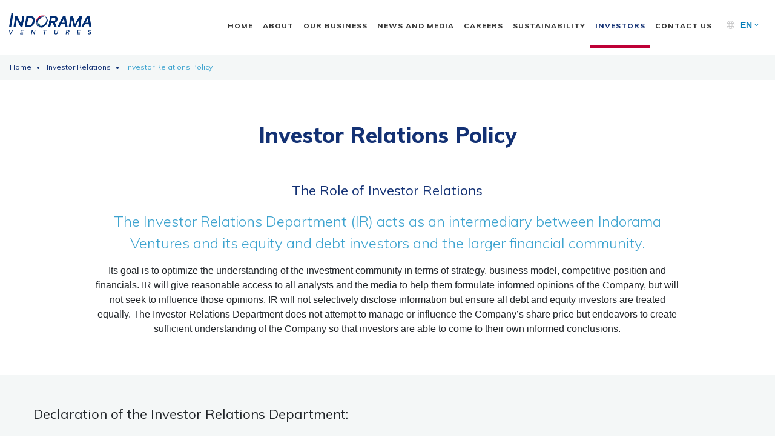

--- FILE ---
content_type: text/html; charset=UTF-8
request_url: https://www.indoramaventures.com/en/investor-relations/investor-relations-policy
body_size: 7798
content:
<!DOCTYPE html>
<html lang="en">

<head>

    <!-- Made with love by www.optiwise.io | Optiwise Provides Data and Corporate Services Tools for Public Companies -->


        <!-- Global site tag (gtag.js) - Google Analytics -->
    <script async src="https://www.googletagmanager.com/gtag/js?id=G-Q6BW4M61G2"></script>
    <script>
        window.dataLayer = window.dataLayer || [];
        function gtag(){dataLayer.push(arguments);}
        gtag('js', new Date());


        
        gtag('config', 'G-Q6BW4M61G2');


    </script>



    <!-- Google Tag Manager - Customer Account -->
    <script>
        (function(w,d,s,l,i){w[l]=w[l]||[];w[l].push({'gtm.start':
                new Date().getTime(),event:'gtm.js'});var f=d.getElementsByTagName(s)[0],
            j=d.createElement(s),dl=l!='dataLayer'?'&l='+l:'';j.async=true;j.src=
            'https://www.googletagmanager.com/gtm.js?id='+i+dl;f.parentNode.insertBefore(j,f);
        })(window,document,'script','dataLayer','GTM-K5QVN97');
    </script>
    <!-- End Google Tag Manager -->





    <meta charset="utf-8">
    <meta http-equiv="Content-Type" content="text/html; charset=utf-8">
    <meta name="viewport" content="width=device-width, initial-scale=1, maximum-scale=1">
    <meta http-equiv="X-UA-Compatible" content="IE=edge">
    <meta name='google-site-verification' content='hrJcG49jqAlSK2qb-EPu9jsJ6SIqDfm2N6py9lNbFc8'>

    <link rel="canonical" href="https://www.indoramaventures.com/en/investor-relations/investor-relations-policy"/>

    

                        <link rel="alternate" hreflang="en" href="https://www.indoramaventures.com/en/investor-relations/investor-relations-policy"/>
                    <link rel="alternate" hreflang="th" href="https://www.indoramaventures.com/th/investor-relations/investor-relations-policy"/>
            
    
    <link href="https://www.indoramaventures.com/storage/favicon.png" rel="shortcut icon"/>

    <title>Investor Relations Policy | Indorama Ventures</title>

    <link href="https://fonts.googleapis.com/css?family=Muli:300,400,600,800" rel="stylesheet">
    <link href="https://fonts.googleapis.com/css?family=Kanit:400,500&amp;subset=thai" rel="stylesheet">
    <link href="https://fonts.googleapis.com/css?family=Lato:300,400,700&display=swap" rel="stylesheet">


    <link rel="stylesheet" href="/themes/default/assets/vendor.8364c977b4c0b6f28d3c.css">

<link rel="stylesheet" href="https://cdnjs.cloudflare.com/ajax/libs/webui-popover/1.2.1/jquery.webui-popover.min.css" integrity="sha512-cVmhsJRbxpB+sTaL3POBj/dhVdHCbMTtdiSQnp0MGPfVKeqiHkRCLLDGTogGY4yVSK0zvk/pe/7RadjQ5CQ+gQ==" crossorigin="anonymous" referrerpolicy="no-referrer" />
<link rel="stylesheet" href="https://cdnjs.cloudflare.com/ajax/libs/Swiper/4.1.6/css/swiper.min.css" integrity="sha512-7JzDVuqwx4iMHlmHT/lCorcmCL1GS2Dhu0RkNIajgXfJPz8dT/JfPkjkxV5O1EWPSHMx2MeLI6OUlE8kcNz5Gg==" crossorigin="anonymous" referrerpolicy="no-referrer" />
<link rel="stylesheet" href="https://cdnjs.cloudflare.com/ajax/libs/select2/4.0.6-rc.0/css/select2.min.css" integrity="sha512-is1TN9d5Tt0OFxQTczhF1BPaJRaNzbSRKjk9yvExCHuCgfROU67TpE+67x35lbHEaQmbUxZ1Xjq18pIFpxGNmg==" crossorigin="anonymous" referrerpolicy="no-referrer" />

<link rel="stylesheet" href="https://cdnjs.cloudflare.com/ajax/libs/OwlCarousel2/2.3.2/assets/owl.carousel.min.css" integrity="sha512-BR3l6pfICtlz2Jss5bTLJIDcoHsVWIdaxWOOl+QQlBjvmjtg1nBWqSrKFSht9bLka+R7cSi8F7sxq1U92IlAoA==" crossorigin="anonymous" referrerpolicy="no-referrer" />
<link rel="stylesheet" href="https://cdnjs.cloudflare.com/ajax/libs/OwlCarousel2/2.3.2/assets/owl.theme.default.min.css" integrity="sha512-fTm+45hgg33mkKXpe0QPH0FhxZHxxEYGEnz21wDvwFy3ZaTSXC4A7oflcvECdBReGmP+ghizobuzZrDZbn4S2w==" crossorigin="anonymous" referrerpolicy="no-referrer" />

<link rel="stylesheet" href="https://cdnjs.cloudflare.com/ajax/libs/lightcase/2.5.0/css/lightcase.min.css" integrity="sha512-UMjmYgC4H9o2+uhTFLYJVdzXfRonz73J/rZ0QMHXTRrpZQ1EE7irVZedfTuIiR4IEMDao3k9YMZCgQiaPi0paA==" crossorigin="anonymous" referrerpolicy="no-referrer" />
<link rel="stylesheet" href="https://cdnjs.cloudflare.com/ajax/libs/bootstrap-daterangepicker/3.1/daterangepicker.min.css" integrity="sha512-CliXBuHwQxr4nHkBGnjI8GeVo/P3u+GN0OlXB22b7/0YZkMCKdt2a2G8CEHFk+fwGhRWyyAFib64f90kZoWBvQ==" crossorigin="anonymous" referrerpolicy="no-referrer" />

<link rel="stylesheet" href="/themes/default/assets/theme.f16961f2b0c23df3ff5b.css">


        



</head>


    <body>

        <!-- Google Tag Manager (noscript) - Customer Account -->
    <noscript><iframe src="https://www.googletagmanager.com/ns.html?id=GTM-K5QVN97" height="0" width="0"
                      style="display:none;visibility:hidden"></iframe></noscript>
    <!-- End Google Tag Manager (noscript) -->


        <header class="header " data-toggle="affix" >

    <nav class="navbar navbar-expand-lg">
        <div class="container-fluid">
            <div class="row no-gutters w-100 align-items-center">
                
                <div class="col-6 col-md-2 header__brand">

                    <div class="brand">
    <a class="navbar-brand" href="https://www.indoramaventures.com/en/home">
        <img class="header__brand--logo" src="/storage/logo.png" alt="">
    </a>
</div>
                </div>

                <div class="col-6 col-md-10 header__menu">

                    
                    
                    <div class="language">
    <i class="language--icon fal fa-globe"></i>
    <div class="language__dropdown">
        <a class="language__dropdown--toggle dropdown-toggle" href="#" role="button" data-toggle="dropdown" aria-haspopup="true" aria-expanded="false">
            <span class="text-uppercase">en</span>
            <span class="fal fa-angle-down"></span>
        </a>
        <div class="dropdown-menu dropdown-menu-right">

                            <a class="dropdown-item language__link" href="https://www.indoramaventures.com/th/investor-relations/investor-relations-policy">TH</a>
            
        </div>

    </div>
</div>
                    <div class="menu">
    <button class="navbar-toggler float-right"
            type="button"
            data-toggle="collapse"
            data-target="#navbarNavDropdown"
            aria-controls="navbarNavDropdown"
            aria-expanded="false"
            aria-label="Toggle navigation">
        <span class="mr-2">MENU</span>
        <i class="fal fa-bars"></i>
    </button>
    <div class="collapse navbar-collapse float-md-right" id="navbarNavDropdown">
        <ul class="navbar-nav menu__primary--lv1">
            
                                                            <li class="nav-item">
                            <a class="nav-link text-uppercase" href="https://beta.indoramaventures.com" target="_self">
                                Home
                            </a>
                        </li>
                                                
                                                            <li class="nav-item dropdown">
                            <a class="nav-link dropdown-toggle"
                               href="javascript:;"
                               data-toggle="dropdown"
                               aria-haspopup="true"
                               aria-expanded="false">
                            <span class="menu__title text-uppercase">
                                About
                            </span>
                                <span class="menu__icon fal fa-angle-down"></span>
                            </a>
                            <div class="dropdown-menu dropdown-menu--minimal">
                                <ul class="navbar-nav menu__primary--lv2">
                                                                            <li class="nav-item">
                                            <a class="nav-link text-uppercase" href="https://beta.indoramaventures.com/at-a-glance" target="_self">
                                                At A Glance
                                            </a>
                                        </li>
                                                                            <li class="nav-item">
                                            <a class="nav-link text-uppercase" href="https://beta.indoramaventures.com/purpose-vision-values" target="_self">
                                                Purpose, Vision &amp; Values
                                            </a>
                                        </li>
                                                                            <li class="nav-item">
                                            <a class="nav-link text-uppercase" href="https://beta.indoramaventures.com/leadership" target="_self">
                                                Leadership
                                            </a>
                                        </li>
                                                                            <li class="nav-item">
                                            <a class="nav-link text-uppercase" href="https://beta.indoramaventures.com/history" target="_self">
                                                History
                                            </a>
                                        </li>
                                                                            <li class="nav-item">
                                            <a class="nav-link text-uppercase" href="https://beta.indoramaventures.com/corporate-governance" target="_self">
                                                Corporate Governance
                                            </a>
                                        </li>
                                                                            <li class="nav-item">
                                            <a class="nav-link text-uppercase" href="https://beta.indoramaventures.com/our-locations" target="_self">
                                                Our Locations
                                            </a>
                                        </li>
                                                                    </ul>
                            </div>
                        </li>
                                                
                                                            <li class="nav-item dropdown">
                            <a class="nav-link dropdown-toggle"
                               href="javascript:;"
                               data-toggle="dropdown"
                               aria-haspopup="true"
                               aria-expanded="false">
                            <span class="menu__title text-uppercase">
                                Our Business	
                            </span>
                                <span class="menu__icon fal fa-angle-down"></span>
                            </a>
                            <div class="dropdown-menu dropdown-menu--minimal">
                                <ul class="navbar-nav menu__primary--lv2">
                                                                            <li class="nav-item">
                                            <a class="nav-link text-uppercase" href="https://beta.indoramaventures.com/combined-pet" target="_self">
                                                Combined PET
                                            </a>
                                        </li>
                                                                            <li class="nav-item">
                                            <a class="nav-link text-uppercase" href="https://beta.indoramaventures.com/indovinya" target="_self">
                                                Indovinya
                                            </a>
                                        </li>
                                                                            <li class="nav-item">
                                            <a class="nav-link text-uppercase" href="https://beta.indoramaventures.com/fibers" target="_self">
                                                Fibers
                                            </a>
                                        </li>
                                                                    </ul>
                            </div>
                        </li>
                                                
                                                            <li class="nav-item dropdown">
                            <a class="nav-link dropdown-toggle"
                               href="javascript:;"
                               data-toggle="dropdown"
                               aria-haspopup="true"
                               aria-expanded="false">
                            <span class="menu__title text-uppercase">
                                News And Media
                            </span>
                                <span class="menu__icon fal fa-angle-down"></span>
                            </a>
                            <div class="dropdown-menu dropdown-menu--minimal">
                                <ul class="navbar-nav menu__primary--lv2">
                                                                            <li class="nav-item">
                                            <a class="nav-link text-uppercase" href="https://beta.indoramaventures.com/news-and-announcements" target="_self">
                                                News And Announcements
                                            </a>
                                        </li>
                                                                    </ul>
                            </div>
                        </li>
                                                
                                                            <li class="nav-item">
                            <a class="nav-link text-uppercase" href="https://jobs.indoramaventures.com/search/?createNewAlert=false&amp;q=&amp;locationsearch=" target="_blank">
                                Careers
                            </a>
                        </li>
                                                
                                                            <li class="nav-item">
                            <a class="nav-link text-uppercase" href="https://sustainability.indoramaventures.com/en/home" target="_self">
                                Sustainability
                            </a>
                        </li>
                                                
                                    <li class="nav-item dropdown">
    <a class="nav-link dropdown-toggle" href="javascript:;" data-toggle="dropdown" aria-haspopup="true" aria-expanded="false">
        <span class="menu__title text-uppercase">
                Investors
        </span>
            
        <span class="menu__icon fal fa-angle-down"></span>
    </a>
    <div class="dropdown-menu">
        <div class="container-fluid">
            <div class="row">
                <div class="col-xl-12">

                    <ul class="navbar-nav flex-column menu__primary--lv2 menu__primary--ir">

    

        <li class="nav-item">

            
                                    <a class="nav-link text-uppercase " href="https://www.indoramaventures.com/en/investor-relations/at-a-glance" target="_self">
                        IR Home
                    </a>
                
                    </li>
    

        <li class="nav-item">

                            <a class="nav-link dropdown-toggle " href="javascript:;" data-toggle="dropdown" aria-haspopup="true" aria-expanded="false">
                    <span class="menu__title text-uppercase">Stock Information</span>
                    <span class="menu__icon fal fa-angle-down"></span>
                </a>
                <div class="dropdown-menu menu__primary--lv3">

                                            <a class="dropdown-item text-uppercase " href="https://www.indoramaventures.com/en/investor-relations/stock-information/stock-fundamental" target="_self">Stock Fundamental</a>
                                            <a class="dropdown-item text-uppercase " href="https://www.indoramaventures.com/en/investor-relations/stock-information/investment-calculator" target="_self">Investment Calculator</a>
                    
                </div>
                    </li>
    

        <li class="nav-item">

                            <a class="nav-link dropdown-toggle " href="javascript:;" data-toggle="dropdown" aria-haspopup="true" aria-expanded="false">
                    <span class="menu__title text-uppercase">Shareholder Center</span>
                    <span class="menu__icon fal fa-angle-down"></span>
                </a>
                <div class="dropdown-menu menu__primary--lv3">

                                            <a class="dropdown-item text-uppercase " href="https://www.indoramaventures.com/en/investor-relations/shareholder-center/shareholding-structure" target="_self">Shareholding Structure</a>
                                            <a class="dropdown-item text-uppercase " href="https://www.indoramaventures.com/en/investor-relations/downloads/shareholders-meeting?year=" target="_self">AGM/EGM Information</a>
                                            <a class="dropdown-item text-uppercase " href="https://www.indoramaventures.com/en/investor-relations/shareholder-center/dividend-information" target="_self">Dividend Information</a>
                                            <a class="dropdown-item text-uppercase " href="https://www.indoramaventures.com/en/investor-relations/shareholder-center/site-visit-program" target="_self">Site Visit Program</a>
                    
                </div>
                    </li>
    

        <li class="nav-item">

                            <a class="nav-link dropdown-toggle " href="javascript:;" data-toggle="dropdown" aria-haspopup="true" aria-expanded="false">
                    <span class="menu__title text-uppercase">Bondholder Center</span>
                    <span class="menu__icon fal fa-angle-down"></span>
                </a>
                <div class="dropdown-menu menu__primary--lv3">

                                            <a class="dropdown-item text-uppercase " href="https://www.indoramaventures.com/en/investor-relations/bondholder" target="_self">Bondholder Information</a>
                    
                </div>
                    </li>
    

        <li class="nav-item">

            
                                    <a class="nav-link text-uppercase active" href="https://www.indoramaventures.com/en/investor-relations/investor-relations-policy" target="_self">
                        Investor Relations Policy
                    </a>
                
                    </li>
    

        <li class="nav-item">

                            <a class="nav-link dropdown-toggle " href="javascript:;" data-toggle="dropdown" aria-haspopup="true" aria-expanded="false">
                    <span class="menu__title text-uppercase">Financial Information</span>
                    <span class="menu__icon fal fa-angle-down"></span>
                </a>
                <div class="dropdown-menu menu__primary--lv3">

                                            <a class="dropdown-item text-uppercase " href="https://www.indoramaventures.com/en/investor-relations/financial-information/financial-highlights" target="_self">Financial Highlights</a>
                                            <a class="dropdown-item text-uppercase " href="https://www.indoramaventures.com/en/investor-relations/downloads/mdna" target="_self">Quarterly MD&amp;A</a>
                                            <a class="dropdown-item text-uppercase " href="https://www.indoramaventures.com/en/investor-relations/downloads/financial-statements" target="_self">Financial Statements</a>
                                            <a class="dropdown-item text-uppercase " href="https://www.indoramaventures.com/en/investor-relations/financial-information/comparative-financial-summary" target="_self">Comparative Financial Summary</a>
                    
                </div>
                    </li>
    

        <li class="nav-item">

            
                                    <a class="nav-link text-uppercase " href="https://www.indoramaventures.com/en/investor-relations/sustainable-finance" target="_self">
                        Sustainable Finance
                    </a>
                
                    </li>
    

        <li class="nav-item">

                            <a class="nav-link dropdown-toggle " href="javascript:;" data-toggle="dropdown" aria-haspopup="true" aria-expanded="false">
                    <span class="menu__title text-uppercase">Report</span>
                    <span class="menu__icon fal fa-angle-down"></span>
                </a>
                <div class="dropdown-menu menu__primary--lv3">

                                            <a class="dropdown-item text-uppercase " href="https://www.indoramaventures.com/en/investor-relations/downloads/annual-report" target="_self">Form 56-1 One Report / Annual Report</a>
                                            <a class="dropdown-item text-uppercase " href="https://sustainability.indoramaventures.com/en/downloads/report-center?type=sustainability-reports&amp;year=" target="_self">Sustainability Reports</a>
                    
                </div>
                    </li>
    

        <li class="nav-item">

                            <a class="nav-link dropdown-toggle " href="javascript:;" data-toggle="dropdown" aria-haspopup="true" aria-expanded="false">
                    <span class="menu__title text-uppercase">Newsroom</span>
                    <span class="menu__icon fal fa-angle-down"></span>
                </a>
                <div class="dropdown-menu menu__primary--lv3">

                                            <a class="dropdown-item text-uppercase " href="https://www.indoramaventures.com/en/investor-relations/newsroom/stock-exchange" target="_self">Reports to the Stock Exchange</a>
                                            <a class="dropdown-item text-uppercase " href="https://www.indoramaventures.com/en/investor-relations/newsroom/press-releases" target="_self">Press Release</a>
                    
                </div>
                    </li>
    

        <li class="nav-item">

            
                                    <a class="nav-link text-uppercase " href="https://www.indoramaventures.com/en/investor-relations/calendars" target="_self">
                        Events and Calendar
                    </a>
                
                    </li>
    

        <li class="nav-item">

                            <a class="nav-link dropdown-toggle " href="javascript:;" data-toggle="dropdown" aria-haspopup="true" aria-expanded="false">
                    <span class="menu__title text-uppercase">Analysts</span>
                    <span class="menu__icon fal fa-angle-down"></span>
                </a>
                <div class="dropdown-menu menu__primary--lv3">

                                            <a class="dropdown-item text-uppercase " href="https://www.indoramaventures.com/en/investor-relations/analysts/analyst-contacts" target="_self">Analyst Contacts</a>
                    
                </div>
                    </li>
    

        <li class="nav-item">

            
                                    <a class="nav-link text-uppercase " href="https://www.indoramaventures.com/en/investor-relations/ir-factsheets" target="_self">
                        IR Factsheets
                    </a>
                
                    </li>
    

        <li class="nav-item">

                            <a class="nav-link dropdown-toggle " href="javascript:;" data-toggle="dropdown" aria-haspopup="true" aria-expanded="false">
                    <span class="menu__title text-uppercase">Webcasts and Presentations</span>
                    <span class="menu__icon fal fa-angle-down"></span>
                </a>
                <div class="dropdown-menu menu__primary--lv3">

                                            <a class="dropdown-item text-uppercase " href="https://www.indoramaventures.com/en/investor-relations/downloads/webcasts" target="_self">Webcasts and Web Audio</a>
                                            <a class="dropdown-item text-uppercase " href="https://www.indoramaventures.com/en/investor-relations/downloads/presentations" target="_self">Presentation</a>
                    
                </div>
                    </li>
    

        <li class="nav-item">

                            <a class="nav-link dropdown-toggle " href="javascript:;" data-toggle="dropdown" aria-haspopup="true" aria-expanded="false">
                    <span class="menu__title text-uppercase">Information Inquiry</span>
                    <span class="menu__icon fal fa-angle-down"></span>
                </a>
                <div class="dropdown-menu menu__primary--lv3">

                                            <a class="dropdown-item text-uppercase " href="https://www.indoramaventures.com/en/investor-relations/information-inquiry/ir-contact" target="_self">IR Contact </a>
                                            <a class="dropdown-item text-uppercase " href="https://www.indoramaventures.com/en/investor-relations/information-inquiry/news-subscription" target="_self">News Subscription</a>
                                            <a class="dropdown-item text-uppercase " href="https://www.indoramaventures.com/en/investor-relations/information-inquiry/faq" target="_self">FAQ</a>
                    
                </div>
                    </li>
    

        <li class="nav-item">

            
                                    <a class="nav-link text-uppercase " href="https://sustainability.indoramaventures.com/en/esg-profile" target="_blank">
                        IVL - ESG Profile
                    </a>
                
                    </li>
    

        <li class="nav-item">

            
                                    <a class="nav-link text-uppercase " href="https://www.indoramaventures.com/en/investor-relations/resource-center" target="_self">
                        Resource Center
                    </a>
                
                    </li>
     

</ul>
                </div>
            </div>
        </div>
    </div>
</li>                            
                                                            <li class="nav-item">
                            <a class="nav-link text-uppercase" href="https://beta.indoramaventures.com/contact-us" target="_self">
                                Contact Us	
                            </a>
                        </li>
                                                            
        </ul>
    </div>
</div>



                </div>
            </div>
        </div>
    </nav>
</header>
        
    <main class="content">

<article class="">

        <div class="navigation">
    <div class="navigation__body bg-coolgray">
        <nav aria-label="breadcrumb">
            <ol class="breadcrumb" itemscope itemtype="http://schema.org/BreadcrumbList">

                <li class="breadcrumb-item" itemprop="itemListElement" itemscope itemtype="http://schema.org/ListItem">
                    <a class="breadcrumb-link" href="https://www.indoramaventures.com/en/home" itemtype="http://schema.org/Thing" itemprop="item">
                        <span itemprop="name">Home</span>
                    </a>
                    <meta itemprop="position" content="1" />
                </li>
                

                
                                            <li class="breadcrumb-item "  itemprop="itemListElement" itemscope itemtype="http://schema.org/ListItem">
                            <a class="breadcrumb-link" href="https://www.indoramaventures.com/en/investor-relations/at-a-glance"  itemtype="http://schema.org/Thing" itemprop="item">
                                <span itemprop="name">Investor Relations</span>
                            </a>
                            <meta itemprop="position" content="2" />
                        </li>
                                            <li class="breadcrumb-item active" aria-current=&quot;page&quot; itemprop="itemListElement" itemscope itemtype="http://schema.org/ListItem">
                            <a class="breadcrumb-link" href="https://www.indoramaventures.com/en/investor-relations/investor-relations-policy"  itemtype="http://schema.org/Thing" itemprop="item">
                                <span itemprop="name">Investor Relations Policy</span>
                            </a>
                            <meta itemprop="position" content="3" />
                        </li>
                    
                
            </ol>
        </nav>
    </div>
</div>
        <header class="page-header ">
    <div class="page-header__header">
        <h1 class="page-header--title">
            <strong>Investor Relations Policy</strong>
        </h1>
    </div>

            
    
    


</header>
        <section class="section">
<div class="container">
<div class="row">
<div class="col-12">
<div class="page-header__text text-center">
<h4 class="text-blue">The Role of Investor Relations</h4>
<p class="page-header--lead">The Investor Relations Department (IR) acts as an intermediary between Indorama Ventures and its equity and debt investors and the larger financial community.</p>
<p>Its goal is to optimize the understanding of the investment community in terms of strategy, business model, competitive position and financials. IR will give reasonable access to all analysts and the media to help them formulate informed opinions of the Company, but will not seek to influence those opinions. IR will not selectively disclose information but ensure all debt and equity investors are treated equally. The Investor Relations Department does not attempt to manage or influence the Company&rsquo;s share price but endeavors to create sufficient understanding of the Company so that investors are able to come to their own informed conclusions.</p>
</div>
</div>
</div>
</div>
</section>
<section class="section bg-bluegray">
<div class="container">
<div class="row py-5">
<div class="col-lg-8">
<h4>Declaration of the Investor Relations Department:</h4>
<p><em>Trading limitations prior to and following the Release of Material Insider Information</em></p>
<p>Indorama Ventures Public Company Limited is a leader in the global intermediate petrochemicals industry. As such, the IR Department must play a leading role in establishing the reputation of the company above and beyond that required by local rules and regulations. For this reason, we hereby declare that all IR Department management and employees, without exception, will not trade in the company&rsquo;s stock directly or through third parties for a period of 30 days prior to the release of material insider information to which the IR Department is privy and that may have an impact on the stock price. Moreover, to allow the market to properly understand and digest such information, and for the information to be fully disseminated, the IR Department management and employees will not trade in the company&rsquo;s shares until two days (48 hours) following the release of such information. Any breach will result in appropriate disciplinary action.</p>
<p>Examples of what might be included in material insider information includes, but is not limited to, financial releases and announcements of M&amp;A activities. Information that may be considered immaterial may include usual marketing releases, product advertising or the promotion of the company&rsquo;s CSR activities.</p>
<p><em>Richard Jones</em><br /> Head of the Investor Relations Department</p>
</div>
<div class="col-lg-4 align-self-center">
<div class="card card--no-shadow bg-white">
<div class="card__body">
<h5 class="card__title text-blue h4"><strong>Investor Relations Policy</strong></h5>
<div class="card__footer"><a class="btn btn--icon btn--icon-download" href="/storage/ir/ir-policy/Investor_Relation_Policy_EN.pdf" target="_blank"> <span>PDF 76.5 KB</span> <span class="btn__icon"></span> </a></div>
</div>
</div>
</div>
</div>
</div>
</section>

    </article>
        
</main>

        <footer class="footer">

    <div class="container">
        <div class="row row--email-alert">
            <div class="col-md-auto">
                <div class="h6 mb-0">News Subscription</div>
            </div>
            <div class="col-sm-auto">
                <small>Keep yourself up to date with all the latest announcements from the company.</small>
            </div>
            <div class="col-md-auto my-2 my-md-0">
                <a href="https://www.indoramaventures.com/en/investor-relations/information-inquiry/news-subscription" class="btn btn-blue">Subscribe</a>
            </div>
        </div>
        <div class="row">
            <div class="col-12">
                <div class="footer__menu-bottom">
                                            <a class="footer__menu-bottom-link" href="https://www.indoramaventures.com/en/privacy-policy" target="_self">Privacy Policy</a>
                                            <a class="footer__menu-bottom-link" href="https://www.indoramaventures.com/en/cookies-policy" target="_self">Cookies Policy</a>
                                    </div>
            </div>
            <div class="col-12 col-md align-self-center footer__bottom-left">
                <small>2026 Copyright @ Indorama Ventures Public Company Limited. All Rights Reserved.</small>
            </div>
            <div class="col-12 col-md footer__bottom-right">
                <ul class="nav justify-content-end footer__link align-items-center">
                    <li class="nav-item"><small>Follow us on:</small></li>
                    <li class="nav-item">
                        <a href="https://www.facebook.com/indoramaventures" target="_blank" class="nav-link"><i class="fab fa-facebook-f" aria-hidden="true"></i></a>
                    </li>
                    <li class="nav-item">
                        <a href="https://www.youtube.com/user/indoramaventurespcl" target="_blank" class="nav-link"><i class="fab fa-youtube" aria-hidden="true"></i></a>
                    </li>
                    <li class="nav-item">
                        <a href="https://twitter.com/IVLTeam" target="_blank" class="nav-link"><i class="fab fa-twitter" aria-hidden="true"></i></a>
                    </li>
                    <li class="nav-item">
                        <a href="https://www.linkedin.com/company/indorama-ventures" target="_blank" class="nav-link"><i class="fab fa-linkedin-in" aria-hidden="true"></i></a>
                    </li>
                    <li class="nav-item">
                        <a href="https://en.wikipedia.org/wiki/Indorama_Ventures" target="_blank" class="nav-link"><i class="fab fa-wikipedia-w" aria-hidden="true"></i></a>
                    </li>
                    <li class="nav-item">
                        <a href="javascript: void(0)" class="nav-link backtotop--nav">
                            <i class="fal fa-arrow-up"></i>
                            <!-- <div class="icon__top icon--white icon-arrow-03 fa-2x rotate--top bg--midnight"></div> -->
                        </a>
                    </li>
                </ul>
            </div>
        </div>
    </div>
</footer>


        
        
        <script src="/themes/default/assets/manifest.1f89bb6d3bd4d65458ac.js"></script>

<script src="https://cdnjs.cloudflare.com/ajax/libs/jquery/3.7.1/jquery.min.js" integrity="sha512-v2CJ7UaYy4JwqLDIrZUI/4hqeoQieOmAZNXBeQyjo21dadnwR+8ZaIJVT8EE2iyI61OV8e6M8PP2/4hpQINQ/g==" crossorigin="anonymous" referrerpolicy="no-referrer"></script>
<script src="https://cdnjs.cloudflare.com/ajax/libs/highcharts/11.4.8/highcharts.js" integrity="sha512-om4YCPVGzV1+RQWyPJpj4MvtxSBcEqWMAnGc4aEL2Z6RY99wOS6xmU39k9JnnsIwtiaOtNF1piBR4YvWmaRPfg==" crossorigin="anonymous" referrerpolicy="no-referrer"></script>
<script src="https://cdnjs.cloudflare.com/ajax/libs/underscore.js/1.8.3/underscore-min.js" integrity="sha512-7fNh7OUGa7bdpmSQ81iNxgBywspNTxVxBxfbT1gSnQ124VGfksj3AR/QGhdYaO8ZLHBLSoaa+VsVDgw795eBaw==" crossorigin="anonymous" referrerpolicy="no-referrer"></script>
<script src="https://cdnjs.cloudflare.com/ajax/libs/popper.js/1.12.3/umd/popper.min.js" integrity="sha512-hJSZLjaUow3GsiAkjUBMxN4eaFysMaBvg7j6mkBeo219ZGmSe1eVhKaJJAj5GzGoD0j0Gr2/xNDzjeecdg+OCw==" crossorigin="anonymous" referrerpolicy="no-referrer"></script>
<script src="https://cdnjs.cloudflare.com/ajax/libs/webui-popover/1.2.1/jquery.webui-popover.min.js" integrity="sha512-+vMm9+32EvoEf4H/AxjLFCZ7aCPF4htPjAUl8Iz6eRcp70C0/8JoIbFTpMs+gt9U7bT2GK+9y7lqHj48TSByuw==" crossorigin="anonymous" referrerpolicy="no-referrer"></script>

<script src="https://cdnjs.cloudflare.com/ajax/libs/moment.js/2.25.3/moment.min.js" integrity="sha512-Z0SCX0bDbIzeUvsuax6apRISiAoxS1mXL05AO0tLdthrLb/uaVYUCqiRzMi/vqip5GQeo2p6jaMplnGl//yOvA==" crossorigin="anonymous" referrerpolicy="no-referrer"></script>
<script src="https://cdnjs.cloudflare.com/ajax/libs/moment-timezone/0.5.28/moment-timezone.min.js" integrity="sha512-QaoT+oMftngSaWxG2B7Ng3BhQ6cHsc5c7dy5zfOiV9g3KzaJQIkOT/HyKKDaSTXwszr1a565joGQiCOf7lO+2w==" crossorigin="anonymous" referrerpolicy="no-referrer"></script>
<script src="https://cdnjs.cloudflare.com/ajax/libs/moment.js/2.25.3/locale/th.min.js" integrity="sha512-QbjhF6KTRUnCvuLOX876POBNeONh7ne207DDzaQ1qNcMLkpsruf4stnvX7AmgisIulVRPzg8xuZ6g+jTldNmog==" crossorigin="anonymous" referrerpolicy="no-referrer"></script>
<script src="https://cdnjs.cloudflare.com/ajax/libs/moment.js/2.25.3/moment-with-locales.min.js" integrity="sha512-eiI45WzdmuMzNG4IcH3Cn7tSz9InP+uEzQpWIe8oBcf+rbTo7OHCFjqbRQpOOKUUaevc1dnzub8xbTEySq2MBw==" crossorigin="anonymous" referrerpolicy="no-referrer"></script>
<script src="https://cdnjs.cloudflare.com/ajax/libs/lightcase/2.5.0/js/lightcase.min.js" integrity="sha512-i+A2/k3mB4TtIRp6fyk8Q+xzJqKusi0bvFgCIfDtdJT1tDEMqYvKo60q3bvp6LzGIeS6BahqN4AklwwxbdSaog==" crossorigin="anonymous" referrerpolicy="no-referrer"></script>
<script src="https://cdnjs.cloudflare.com/ajax/libs/bootstrap-daterangepicker/3.1/daterangepicker.min.js" integrity="sha512-FEzFjtAJCunp3uJTwYfcHtJHlRbgkzRYNpvsShtjVu5jSoejpExyzHHSDOUJ46IgV7VoNAkuVxjbid5pkoLASg==" crossorigin="anonymous" referrerpolicy="no-referrer"></script>


<script src="https://cdnjs.cloudflare.com/ajax/libs/select2/4.0.6-rc.0/js/select2.min.js" integrity="sha512-/V6Lo0GhutHcr/GhXfz1P3nSdnIgXw6sv13FOWGvkgsc9CbZYq895ff+D2yubwZQoadSiEhYhEdEBYFrEvGFww==" crossorigin="anonymous" referrerpolicy="no-referrer"></script>
<script src="https://cdnjs.cloudflare.com/ajax/libs/elevatezoom/3.0.8/jquery.elevatezoom.min.js" integrity="sha512-egjn0g4nyX3074dTJbuzFHdPDu17RP8ElcYpQuQbl9VUu6RKQaqlX4dJJ/l7Z5fFniqLSOJgytwP0FiKf4MEfA==" crossorigin="anonymous" referrerpolicy="no-referrer"></script>
<script src="https://cdnjs.cloudflare.com/ajax/libs/OwlCarousel2/2.3.2/owl.carousel.min.js" integrity="sha512-S/gZu2mMa9J2Zrwvm0bnsrWwIi0z8pXKGGCtBRgppIu1O4uH1nS86VlLSuKk680GPmGrB3CbAcZuLjRm09yR4w==" crossorigin="anonymous" referrerpolicy="no-referrer"></script>


<script src="https://cdnjs.cloudflare.com/ajax/libs/jQuery-rwdImageMaps/1.6/jquery.rwdImageMaps.min.js" integrity="sha512-eZB7hQa0bRlrKMQ2njpP0d/Klu6o30Gsr8e5FUCjUT3fSlnVkm/1J14n58BuwgaMuObrGb7SvUfQuF8qFsPU4g==" crossorigin="anonymous" referrerpolicy="no-referrer"></script>
<script src="https://cdnjs.cloudflare.com/ajax/libs/animejs/3.1.0/anime.min.js" integrity="sha512-PtERWMgvZ4H5VEu6gEcSap5qoi/OQksnTw+B4/0wyPrCe7Lbz1tl3piTtuNcOCV5OEXFFePqVTJW3h9Aacj2sA==" crossorigin="anonymous" referrerpolicy="no-referrer"></script>

<script src="/themes/default/assets/common.9335370711cdc1cad384.js"></script>
<script src="/themes/default/assets/vendor.8364c977b4c0b6f28d3c.js"></script>
<script src="/themes/default/assets/app.5952a01fa0c9ccf0037d.js"></script>
<script src="/themes/default/assets/theme.f16961f2b0c23df3ff5b.js"></script>

        


            
    <script>
        $(function () {

            $('.dropdown-item.active').parents('.dropdown').addClass('active');
            $('.dropdown-item.active').parent('.dropdown-menu').siblings('.nav-link').addClass('active');

            if ($('.dropdown.active').length >= 2) {
                $('.dropdown.active').not(":eq(0)").removeClass('active');
            }else {
                $('.menu__primary--lv2 .nav-link.active').parents('.dropdown').addClass('active');
            }



            // update custom menus active
            var $factsheets = $('a[href*="ir-factsheets"].dropdown-item.active');
            $factsheets.parents('.dropdown').removeClass('active');

            var $ourInnovation = $('a[href*="our-innovation"].dropdown-item.active');
            $ourInnovation.parents('.dropdown').removeClass('active');

        })
    </script>


        

    </body>

</html>

--- FILE ---
content_type: text/css
request_url: https://www.indoramaventures.com/themes/default/assets/theme.f16961f2b0c23df3ff5b.css
body_size: 57184
content:
@media (max-width:767.98px){.row-sm-spacing>[class*=col-]{margin-bottom:2rem}}:root{--blue:#007bff;--indigo:#6610f2;--purple:#6f42c1;--pink:#e83e8c;--red:#dc3545;--orange:#fd7e14;--yellow:#ffc107;--green:#28a745;--teal:#20c997;--cyan:#17a2b8;--white:#fff;--gray:#6c757d;--gray-dark:#343a40;--primary:#007bff;--secondary:#6c757d;--success:#28a745;--info:#17a2b8;--warning:#ffc107;--danger:#dc3545;--light:#f8f9fa;--dark:#343a40;--breakpoint-xs:0;--breakpoint-sm:576px;--breakpoint-md:768px;--breakpoint-lg:992px;--breakpoint-xl:1200px;--breakpoint-xxl:1540px;--font-family-sans-serif:-apple-system,BlinkMacSystemFont,"Segoe UI",Roboto,"Helvetica Neue",Arial,sans-serif,"Apple Color Emoji","Segoe UI Emoji","Segoe UI Symbol";--font-family-monospace:SFMono-Regular,Menlo,Monaco,Consolas,"Liberation Mono","Courier New",monospace}*,:after,:before{box-sizing:border-box}html{font-family:sans-serif;line-height:1.15;-webkit-text-size-adjust:100%;-ms-text-size-adjust:100%;-ms-overflow-style:scrollbar;-webkit-tap-highlight-color:rgba(0,0,0,0)}@-ms-viewport{width:device-width}article,aside,dialog,figcaption,figure,footer,header,hgroup,main,nav,section{display:block}body{margin:0;font-family:-apple-system,BlinkMacSystemFont,Segoe UI,Roboto,Helvetica Neue,Arial,sans-serif;font-size:1rem;font-weight:400;line-height:1.5;color:#212529;text-align:left;background-color:#fff}[tabindex="-1"]:focus{outline:0!important}hr{box-sizing:content-box;height:0;overflow:visible}h1,h2,h3,h4,h5,h6,p{margin-top:0;margin-bottom:1rem}abbr[data-original-title],abbr[title]{text-decoration:underline;text-decoration:underline dotted;cursor:help;border-bottom:0}address{font-style:normal;line-height:inherit}address,dl,ol,ul{margin-bottom:1rem}dl,ol,ul{margin-top:0}ol ol,ol ul,ul ol,ul ul{margin-bottom:0}dt{font-weight:700}dd{margin-bottom:.5rem;margin-left:0}blockquote{margin:0 0 1rem}dfn{font-style:italic}b,strong{font-weight:bolder}small{font-size:80%}sub,sup{position:relative;font-size:75%;line-height:0;vertical-align:baseline}sub{bottom:-.25em}sup{top:-.5em}a{color:#007bff;text-decoration:none;background-color:transparent;-webkit-text-decoration-skip:objects}a:hover{color:#0056b3;text-decoration:underline}a:not([href]):not([tabindex]),a:not([href]):not([tabindex]):focus,a:not([href]):not([tabindex]):hover{color:inherit;text-decoration:none}a:not([href]):not([tabindex]):focus{outline:0}code,kbd,pre,samp{font-family:monospace,monospace;font-size:1em}pre{margin-top:0;margin-bottom:1rem;overflow:auto;-ms-overflow-style:scrollbar}figure{margin:0 0 1rem}img{vertical-align:middle;border-style:none}svg:not(:root){overflow:hidden}table{border-collapse:collapse}caption{padding-top:.75rem;padding-bottom:.75rem;color:#6c757d;text-align:left;caption-side:bottom}th{text-align:inherit}label{display:inline-block;margin-bottom:.5rem}button{border-radius:0}button:focus{outline:1px dotted;outline:5px auto -webkit-focus-ring-color}button,input,optgroup,select,textarea{margin:0;font-family:inherit;font-size:inherit;line-height:inherit}button,input{overflow:visible}button,select{text-transform:none}[type=reset],[type=submit],button,html [type=button]{-webkit-appearance:button}[type=button]::-moz-focus-inner,[type=reset]::-moz-focus-inner,[type=submit]::-moz-focus-inner,button::-moz-focus-inner{padding:0;border-style:none}input[type=checkbox],input[type=radio]{box-sizing:border-box;padding:0}input[type=date],input[type=datetime-local],input[type=month],input[type=time]{-webkit-appearance:listbox}textarea{overflow:auto;resize:vertical}fieldset{min-width:0;padding:0;margin:0;border:0}legend{display:block;width:100%;max-width:100%;padding:0;margin-bottom:.5rem;font-size:1.5rem;line-height:inherit;color:inherit;white-space:normal}progress{vertical-align:baseline}[type=number]::-webkit-inner-spin-button,[type=number]::-webkit-outer-spin-button{height:auto}[type=search]{outline-offset:-2px;-webkit-appearance:none}[type=search]::-webkit-search-cancel-button,[type=search]::-webkit-search-decoration{-webkit-appearance:none}::-webkit-file-upload-button{font:inherit;-webkit-appearance:button}output{display:inline-block}summary{display:list-item;cursor:pointer}template{display:none}[hidden]{display:none!important}.h1,.h2,.h3,.h4,.h5,.h6,h1,h2,h3,h4,h5,h6{margin-bottom:1rem;font-family:inherit;font-weight:500;line-height:1.2;color:inherit}.h1,h1{font-size:2.5rem}.h2,h2{font-size:2rem}.h3,h3{font-size:1.75rem}.h4,h4{font-size:1.5rem}.h5,h5{font-size:1.25rem}.h6,h6{font-size:1rem}.lead,.page-header--lead{font-size:1.25rem;font-weight:300}.display-1{font-size:6rem}.display-1,.display-2{font-weight:300;line-height:1.2}.display-2{font-size:5.5rem}.display-3{font-size:4.5rem}.display-3,.display-4{font-weight:300;line-height:1.2}.display-4{font-size:3.5rem}hr{margin-top:1rem;margin-bottom:1rem;border:0;border-top:1px solid rgba(0,0,0,.1)}.small,small{font-size:80%;font-weight:400}.mark,mark{padding:.2em;background-color:#fcf8e3}.list-inline,.list-unstyled{padding-left:0;list-style:none}.list-inline-item{display:inline-block}.list-inline-item:not(:last-child){margin-right:.5rem}.initialism{font-size:90%;text-transform:uppercase}.blockquote{margin-bottom:1rem;font-size:1.25rem}.blockquote-footer{display:block;font-size:80%;color:#6c757d}.blockquote-footer:before{content:"\2014   \A0"}.img-fluid,.img-thumbnail{max-width:100%;height:auto}.img-thumbnail{padding:.25rem;background-color:#fff;border:1px solid #dee2e6;border-radius:.25rem}.figure{display:inline-block}.figure-img{margin-bottom:.5rem;line-height:1}.figure-caption{font-size:90%;color:#6c757d}code,kbd,pre,samp{font-family:SFMono-Regular,Menlo,Monaco,Consolas,Liberation Mono,Courier New,monospace}code{font-size:87.5%;color:#e83e8c;word-break:break-word}a>code{color:inherit}kbd{padding:.2rem .4rem;font-size:87.5%;color:#fff;background-color:#212529;border-radius:0}kbd kbd{padding:0;font-size:100%;font-weight:700}pre{display:block;font-size:87.5%;color:#212529}pre code{font-size:inherit;color:inherit;word-break:normal}.pre-scrollable{max-height:340px;overflow-y:scroll}.container{width:100%;padding-right:15px;padding-left:15px;margin-right:auto;margin-left:auto}@media (min-width:576px){.container{max-width:540px}}@media (min-width:768px){.container{max-width:720px}}@media (min-width:992px){.container{max-width:960px}}@media (min-width:1200px){.container{max-width:1200px}}@media (min-width:1540px){.container{max-width:1540px}}.container-fluid{width:100%;padding-right:15px;padding-left:15px;margin-right:auto;margin-left:auto}.row{display:flex;flex-wrap:wrap;margin-right:-15px;margin-left:-15px}.no-gutters{margin-right:0;margin-left:0}.no-gutters>.col,.no-gutters>.form__row--col,.no-gutters>[class*=col-]{padding-right:0;padding-left:0}.col,.col-1,.col-2,.col-3,.col-4,.col-5,.col-6,.col-7,.col-8,.col-9,.col-10,.col-11,.col-12,.col-auto,.col-lg,.col-lg-1,.col-lg-2,.col-lg-3,.col-lg-4,.col-lg-5,.col-lg-6,.col-lg-7,.col-lg-8,.col-lg-9,.col-lg-10,.col-lg-11,.col-lg-12,.col-lg-auto,.col-md,.col-md-1,.col-md-2,.col-md-3,.col-md-4,.col-md-5,.col-md-6,.col-md-7,.col-md-8,.col-md-9,.col-md-10,.col-md-11,.col-md-12,.col-md-auto,.col-sm,.col-sm-1,.col-sm-2,.col-sm-3,.col-sm-4,.col-sm-5,.col-sm-6,.col-sm-7,.col-sm-8,.col-sm-9,.col-sm-10,.col-sm-11,.col-sm-12,.col-sm-auto,.col-xl,.col-xl-1,.col-xl-2,.col-xl-3,.col-xl-4,.col-xl-5,.col-xl-6,.col-xl-7,.col-xl-8,.col-xl-9,.col-xl-10,.col-xl-11,.col-xl-12,.col-xl-auto,.col-xxl,.col-xxl-1,.col-xxl-2,.col-xxl-3,.col-xxl-4,.col-xxl-5,.col-xxl-6,.col-xxl-7,.col-xxl-8,.col-xxl-9,.col-xxl-10,.col-xxl-11,.col-xxl-12,.col-xxl-auto,.form__row--col,.form__row--col-2,.form__row--col-4,.form__row--col-6,.form__row--col-12{position:relative;width:100%;min-height:1px;padding-right:15px;padding-left:15px}.col,.form__row--col{flex-basis:0;flex-grow:1;max-width:100%}.col-auto{flex:0 0 auto;width:auto;max-width:none}.col-1{flex:0 0 8.33333%;max-width:8.33333%}.col-2{flex:0 0 16.66667%;max-width:16.66667%}.col-3{flex:0 0 25%;max-width:25%}.col-4{flex:0 0 33.33333%;max-width:33.33333%}.col-5{flex:0 0 41.66667%;max-width:41.66667%}.col-6{flex:0 0 50%;max-width:50%}.col-7{flex:0 0 58.33333%;max-width:58.33333%}.col-8{flex:0 0 66.66667%;max-width:66.66667%}.col-9{flex:0 0 75%;max-width:75%}.col-10{flex:0 0 83.33333%;max-width:83.33333%}.col-11{flex:0 0 91.66667%;max-width:91.66667%}.col-12,.form__row--col-12{flex:0 0 100%;max-width:100%}.order-first{order:-1}.order-last{order:13}.order-0{order:0}.order-1{order:1}.order-2{order:2}.order-3{order:3}.order-4{order:4}.order-5{order:5}.order-6{order:6}.order-7{order:7}.order-8{order:8}.order-9{order:9}.order-10{order:10}.order-11{order:11}.order-12{order:12}.offset-1{margin-left:8.33333%}.offset-2{margin-left:16.66667%}.offset-3{margin-left:25%}.offset-4{margin-left:33.33333%}.offset-5{margin-left:41.66667%}.offset-6{margin-left:50%}.offset-7{margin-left:58.33333%}.offset-8{margin-left:66.66667%}.offset-9{margin-left:75%}.offset-10{margin-left:83.33333%}.offset-11{margin-left:91.66667%}@media (min-width:576px){.col-sm{flex-basis:0;flex-grow:1;max-width:100%}.col-sm-auto{flex:0 0 auto;width:auto;max-width:none}.col-sm-1{flex:0 0 8.33333%;max-width:8.33333%}.col-sm-2{flex:0 0 16.66667%;max-width:16.66667%}.col-sm-3{flex:0 0 25%;max-width:25%}.col-sm-4{flex:0 0 33.33333%;max-width:33.33333%}.col-sm-5{flex:0 0 41.66667%;max-width:41.66667%}.col-sm-6{flex:0 0 50%;max-width:50%}.col-sm-7{flex:0 0 58.33333%;max-width:58.33333%}.col-sm-8{flex:0 0 66.66667%;max-width:66.66667%}.col-sm-9{flex:0 0 75%;max-width:75%}.col-sm-10{flex:0 0 83.33333%;max-width:83.33333%}.col-sm-11{flex:0 0 91.66667%;max-width:91.66667%}.col-sm-12{flex:0 0 100%;max-width:100%}.order-sm-first{order:-1}.order-sm-last{order:13}.order-sm-0{order:0}.order-sm-1{order:1}.order-sm-2{order:2}.order-sm-3{order:3}.order-sm-4{order:4}.order-sm-5{order:5}.order-sm-6{order:6}.order-sm-7{order:7}.order-sm-8{order:8}.order-sm-9{order:9}.order-sm-10{order:10}.order-sm-11{order:11}.order-sm-12{order:12}.offset-sm-0{margin-left:0}.offset-sm-1{margin-left:8.33333%}.offset-sm-2{margin-left:16.66667%}.offset-sm-3{margin-left:25%}.offset-sm-4{margin-left:33.33333%}.offset-sm-5{margin-left:41.66667%}.offset-sm-6{margin-left:50%}.offset-sm-7{margin-left:58.33333%}.offset-sm-8{margin-left:66.66667%}.offset-sm-9{margin-left:75%}.offset-sm-10{margin-left:83.33333%}.offset-sm-11{margin-left:91.66667%}}@media (min-width:768px){.col-md{flex-basis:0;flex-grow:1;max-width:100%}.col-md-auto{flex:0 0 auto;width:auto;max-width:none}.col-md-1{flex:0 0 8.33333%;max-width:8.33333%}.col-md-2,.form__row--col-2{flex:0 0 16.66667%;max-width:16.66667%}.col-md-3{flex:0 0 25%;max-width:25%}.col-md-4,.form__row--col-4{flex:0 0 33.33333%;max-width:33.33333%}.col-md-5{flex:0 0 41.66667%;max-width:41.66667%}.col-md-6,.form__row--col-6{flex:0 0 50%;max-width:50%}.col-md-7{flex:0 0 58.33333%;max-width:58.33333%}.col-md-8{flex:0 0 66.66667%;max-width:66.66667%}.col-md-9{flex:0 0 75%;max-width:75%}.col-md-10{flex:0 0 83.33333%;max-width:83.33333%}.col-md-11{flex:0 0 91.66667%;max-width:91.66667%}.col-md-12{flex:0 0 100%;max-width:100%}.order-md-first{order:-1}.order-md-last{order:13}.order-md-0{order:0}.order-md-1{order:1}.order-md-2{order:2}.order-md-3{order:3}.order-md-4{order:4}.order-md-5{order:5}.order-md-6{order:6}.order-md-7{order:7}.order-md-8{order:8}.order-md-9{order:9}.order-md-10{order:10}.order-md-11{order:11}.order-md-12{order:12}.offset-md-0{margin-left:0}.offset-md-1{margin-left:8.33333%}.offset-md-2{margin-left:16.66667%}.offset-md-3{margin-left:25%}.offset-md-4{margin-left:33.33333%}.offset-md-5{margin-left:41.66667%}.offset-md-6{margin-left:50%}.offset-md-7{margin-left:58.33333%}.offset-md-8{margin-left:66.66667%}.offset-md-9{margin-left:75%}.offset-md-10{margin-left:83.33333%}.offset-md-11{margin-left:91.66667%}}@media (min-width:992px){.col-lg{flex-basis:0;flex-grow:1;max-width:100%}.col-lg-auto{flex:0 0 auto;width:auto;max-width:none}.col-lg-1{flex:0 0 8.33333%;max-width:8.33333%}.col-lg-2{flex:0 0 16.66667%;max-width:16.66667%}.col-lg-3{flex:0 0 25%;max-width:25%}.col-lg-4{flex:0 0 33.33333%;max-width:33.33333%}.col-lg-5{flex:0 0 41.66667%;max-width:41.66667%}.col-lg-6{flex:0 0 50%;max-width:50%}.col-lg-7{flex:0 0 58.33333%;max-width:58.33333%}.col-lg-8{flex:0 0 66.66667%;max-width:66.66667%}.col-lg-9{flex:0 0 75%;max-width:75%}.col-lg-10{flex:0 0 83.33333%;max-width:83.33333%}.col-lg-11{flex:0 0 91.66667%;max-width:91.66667%}.col-lg-12{flex:0 0 100%;max-width:100%}.order-lg-first{order:-1}.order-lg-last{order:13}.order-lg-0{order:0}.order-lg-1{order:1}.order-lg-2{order:2}.order-lg-3{order:3}.order-lg-4{order:4}.order-lg-5{order:5}.order-lg-6{order:6}.order-lg-7{order:7}.order-lg-8{order:8}.order-lg-9{order:9}.order-lg-10{order:10}.order-lg-11{order:11}.order-lg-12{order:12}.offset-lg-0{margin-left:0}.offset-lg-1{margin-left:8.33333%}.offset-lg-2{margin-left:16.66667%}.offset-lg-3{margin-left:25%}.offset-lg-4{margin-left:33.33333%}.offset-lg-5{margin-left:41.66667%}.offset-lg-6{margin-left:50%}.offset-lg-7{margin-left:58.33333%}.offset-lg-8{margin-left:66.66667%}.offset-lg-9{margin-left:75%}.offset-lg-10{margin-left:83.33333%}.offset-lg-11{margin-left:91.66667%}}@media (min-width:1200px){.col-xl{flex-basis:0;flex-grow:1;max-width:100%}.col-xl-auto{flex:0 0 auto;width:auto;max-width:none}.col-xl-1{flex:0 0 8.33333%;max-width:8.33333%}.col-xl-2{flex:0 0 16.66667%;max-width:16.66667%}.col-xl-3{flex:0 0 25%;max-width:25%}.col-xl-4{flex:0 0 33.33333%;max-width:33.33333%}.col-xl-5{flex:0 0 41.66667%;max-width:41.66667%}.col-xl-6{flex:0 0 50%;max-width:50%}.col-xl-7{flex:0 0 58.33333%;max-width:58.33333%}.col-xl-8{flex:0 0 66.66667%;max-width:66.66667%}.col-xl-9{flex:0 0 75%;max-width:75%}.col-xl-10{flex:0 0 83.33333%;max-width:83.33333%}.col-xl-11{flex:0 0 91.66667%;max-width:91.66667%}.col-xl-12{flex:0 0 100%;max-width:100%}.order-xl-first{order:-1}.order-xl-last{order:13}.order-xl-0{order:0}.order-xl-1{order:1}.order-xl-2{order:2}.order-xl-3{order:3}.order-xl-4{order:4}.order-xl-5{order:5}.order-xl-6{order:6}.order-xl-7{order:7}.order-xl-8{order:8}.order-xl-9{order:9}.order-xl-10{order:10}.order-xl-11{order:11}.order-xl-12{order:12}.offset-xl-0{margin-left:0}.offset-xl-1{margin-left:8.33333%}.offset-xl-2{margin-left:16.66667%}.offset-xl-3{margin-left:25%}.offset-xl-4{margin-left:33.33333%}.offset-xl-5{margin-left:41.66667%}.offset-xl-6{margin-left:50%}.offset-xl-7{margin-left:58.33333%}.offset-xl-8{margin-left:66.66667%}.offset-xl-9{margin-left:75%}.offset-xl-10{margin-left:83.33333%}.offset-xl-11{margin-left:91.66667%}}@media (min-width:1540px){.col-xxl{flex-basis:0;flex-grow:1;max-width:100%}.col-xxl-auto{flex:0 0 auto;width:auto;max-width:none}.col-xxl-1{flex:0 0 8.33333%;max-width:8.33333%}.col-xxl-2{flex:0 0 16.66667%;max-width:16.66667%}.col-xxl-3{flex:0 0 25%;max-width:25%}.col-xxl-4{flex:0 0 33.33333%;max-width:33.33333%}.col-xxl-5{flex:0 0 41.66667%;max-width:41.66667%}.col-xxl-6{flex:0 0 50%;max-width:50%}.col-xxl-7{flex:0 0 58.33333%;max-width:58.33333%}.col-xxl-8{flex:0 0 66.66667%;max-width:66.66667%}.col-xxl-9{flex:0 0 75%;max-width:75%}.col-xxl-10{flex:0 0 83.33333%;max-width:83.33333%}.col-xxl-11{flex:0 0 91.66667%;max-width:91.66667%}.col-xxl-12{flex:0 0 100%;max-width:100%}.order-xxl-first{order:-1}.order-xxl-last{order:13}.order-xxl-0{order:0}.order-xxl-1{order:1}.order-xxl-2{order:2}.order-xxl-3{order:3}.order-xxl-4{order:4}.order-xxl-5{order:5}.order-xxl-6{order:6}.order-xxl-7{order:7}.order-xxl-8{order:8}.order-xxl-9{order:9}.order-xxl-10{order:10}.order-xxl-11{order:11}.order-xxl-12{order:12}.offset-xxl-0{margin-left:0}.offset-xxl-1{margin-left:8.33333%}.offset-xxl-2{margin-left:16.66667%}.offset-xxl-3{margin-left:25%}.offset-xxl-4{margin-left:33.33333%}.offset-xxl-5{margin-left:41.66667%}.offset-xxl-6{margin-left:50%}.offset-xxl-7{margin-left:58.33333%}.offset-xxl-8{margin-left:66.66667%}.offset-xxl-9{margin-left:75%}.offset-xxl-10{margin-left:83.33333%}.offset-xxl-11{margin-left:91.66667%}}.table{width:100%;max-width:100%;margin-bottom:1rem;background-color:transparent}.table td,.table th{padding:.75rem;vertical-align:top;border-top:1px solid #dee2e6}.table thead th{vertical-align:bottom;border-bottom:2px solid #dee2e6}.table tbody+tbody{border-top:2px solid #dee2e6}.table .table{background-color:#fff}.table-sm td,.table-sm th{padding:.3rem}.table-bordered,.table-bordered td,.table-bordered th{border:1px solid #dee2e6}.table-bordered thead td,.table-bordered thead th{border-bottom-width:2px}.table-striped tbody tr:nth-of-type(odd){background-color:rgba(0,0,0,.05)}.table-hover tbody tr:hover{background-color:rgba(0,0,0,.075)}.table-primary,.table-primary>td,.table-primary>th{background-color:#b8daff}.table-hover .table-primary:hover,.table-hover .table-primary:hover>td,.table-hover .table-primary:hover>th{background-color:#9fcdff}.table-secondary,.table-secondary>td,.table-secondary>th{background-color:#d6d8db}.table-hover .table-secondary:hover,.table-hover .table-secondary:hover>td,.table-hover .table-secondary:hover>th{background-color:#c8cbcf}.table-success,.table-success>td,.table-success>th{background-color:#c3e6cb}.table-hover .table-success:hover,.table-hover .table-success:hover>td,.table-hover .table-success:hover>th{background-color:#b1dfbb}.table-info,.table-info>td,.table-info>th{background-color:#bee5eb}.table-hover .table-info:hover,.table-hover .table-info:hover>td,.table-hover .table-info:hover>th{background-color:#abdde5}.table-warning,.table-warning>td,.table-warning>th{background-color:#ffeeba}.table-hover .table-warning:hover,.table-hover .table-warning:hover>td,.table-hover .table-warning:hover>th{background-color:#ffe8a1}.table-danger,.table-danger>td,.table-danger>th{background-color:#f5c6cb}.table-hover .table-danger:hover,.table-hover .table-danger:hover>td,.table-hover .table-danger:hover>th{background-color:#f1b0b7}.table-light,.table-light>td,.table-light>th{background-color:#fdfdfe}.table-hover .table-light:hover,.table-hover .table-light:hover>td,.table-hover .table-light:hover>th{background-color:#ececf6}.table-dark,.table-dark>td,.table-dark>th{background-color:#c6c8ca}.table-hover .table-dark:hover,.table-hover .table-dark:hover>td,.table-hover .table-dark:hover>th{background-color:#b9bbbe}.table-active,.table-active>td,.table-active>th,.table-hover .table-active:hover,.table-hover .table-active:hover>td,.table-hover .table-active:hover>th{background-color:rgba(0,0,0,.075)}.table .thead-dark th{color:#fff;background-color:#212529;border-color:#32383e}.table .thead-light th{color:#495057;background-color:#e9ecef;border-color:#dee2e6}.table-dark{color:#fff;background-color:#212529}.table-dark td,.table-dark th,.table-dark thead th{border-color:#32383e}.table-dark.table-bordered{border:0}.table-dark.table-striped tbody tr:nth-of-type(odd){background-color:hsla(0,0%,100%,.05)}.table-dark.table-hover tbody tr:hover{background-color:hsla(0,0%,100%,.075)}@media (max-width:575.98px){.table-responsive-sm{display:block;width:100%;overflow-x:auto;-webkit-overflow-scrolling:touch;-ms-overflow-style:-ms-autohiding-scrollbar}.table-responsive-sm>.table-bordered{border:0}}@media (max-width:767.98px){.table-responsive-md{display:block;width:100%;overflow-x:auto;-webkit-overflow-scrolling:touch;-ms-overflow-style:-ms-autohiding-scrollbar}.table-responsive-md>.table-bordered{border:0}}@media (max-width:991.98px){.table-responsive-lg{display:block;width:100%;overflow-x:auto;-webkit-overflow-scrolling:touch;-ms-overflow-style:-ms-autohiding-scrollbar}.table-responsive-lg>.table-bordered{border:0}}@media (max-width:1199.98px){.table-responsive-xl{display:block;width:100%;overflow-x:auto;-webkit-overflow-scrolling:touch;-ms-overflow-style:-ms-autohiding-scrollbar}.table-responsive-xl>.table-bordered{border:0}}@media (max-width:1539.98px){.table-responsive-xxl{display:block;width:100%;overflow-x:auto;-webkit-overflow-scrolling:touch;-ms-overflow-style:-ms-autohiding-scrollbar}.table-responsive-xxl>.table-bordered{border:0}}.table-responsive{display:block;width:100%;overflow-x:auto;-webkit-overflow-scrolling:touch;-ms-overflow-style:-ms-autohiding-scrollbar}.table-responsive>.table-bordered{border:0}.form--year .form__select--input,.form-control,.form__select--input{display:block;width:100%;padding:.375rem .75rem;font-size:1rem;line-height:1.5;color:#495057;background-color:#fff;background-clip:padding-box;border:1px solid #ced4da;border-radius:.25rem;transition:border-color .15s ease-in-out,box-shadow .15s ease-in-out}.form--year .form__select--input::-ms-expand,.form-control::-ms-expand,.form__select--input::-ms-expand{background-color:transparent;border:0}.form-control:focus,.form__select--input:focus{color:#495057;background-color:#fff;border-color:#80bdff;outline:0;box-shadow:0 0 0 .2rem rgba(0,123,255,.25)}.form--year .form__select--input::placeholder,.form-control::placeholder,.form__select--input::placeholder{color:#6c757d;opacity:1}.form-control:disabled,.form-control[readonly],.form__select--input:disabled,.form__select--input[readonly]{background-color:#e9ecef;opacity:1}select.form-control:not([size]):not([multiple]),select.form__select--input:not([size]):not([multiple]){height:calc(2.25rem + 2px)}select.form-control:focus::-ms-value,select.form__select--input:focus::-ms-value{color:#495057;background-color:#fff}.form-control-file,.form-control-range{display:block;width:100%}.col-form-label,.form__label{padding-top:calc(.375rem + 1px);padding-bottom:calc(.375rem + 1px);margin-bottom:0;font-size:inherit;line-height:1.5}.col-form-label-lg{padding-top:calc(.5rem + 1px);padding-bottom:calc(.5rem + 1px);font-size:1.25rem;line-height:1.5}.col-form-label-sm{padding-top:calc(.25rem + 1px);padding-bottom:calc(.25rem + 1px);font-size:.875rem;line-height:1.5}.form-control-plaintext,.form__control{display:block;width:100%;padding-top:.375rem;padding-bottom:.375rem;margin-bottom:0;line-height:1.5;background-color:transparent;border:solid transparent;border-width:1px 0}.form--year .input-group-lg>.form-control-plaintext.form__select--input,.form--year .input-group-lg>.form__select--input.form__control,.form--year .input-group-sm>.form-control-plaintext.form__select--input,.form--year .input-group-sm>.form__select--input.form__control,.form-control-lg.form__control,.form-control-plaintext.form-control-lg,.form-control-plaintext.form-control-sm,.form-control-sm.form__control,.input-group-lg>.form-control-plaintext.form-control,.input-group-lg>.form-control-plaintext.form__select--input,.input-group-lg>.form-control.form__control,.input-group-lg>.form__select--input.form__control,.input-group-lg>.input-group-append>.btn.form__control,.input-group-lg>.input-group-append>.form-control-plaintext.btn,.input-group-lg>.input-group-append>.form-control-plaintext.input-group-text,.input-group-lg>.input-group-append>.input-group-text.form__control,.input-group-lg>.input-group-prepend>.btn.form__control,.input-group-lg>.input-group-prepend>.form-control-plaintext.btn,.input-group-lg>.input-group-prepend>.form-control-plaintext.input-group-text,.input-group-lg>.input-group-prepend>.input-group-text.form__control,.input-group-sm>.form-control-plaintext.form-control,.input-group-sm>.form-control-plaintext.form__select--input,.input-group-sm>.form-control.form__control,.input-group-sm>.form__select--input.form__control,.input-group-sm>.input-group-append>.btn.form__control,.input-group-sm>.input-group-append>.form-control-plaintext.btn,.input-group-sm>.input-group-append>.form-control-plaintext.input-group-text,.input-group-sm>.input-group-append>.input-group-text.form__control,.input-group-sm>.input-group-prepend>.btn.form__control,.input-group-sm>.input-group-prepend>.form-control-plaintext.btn,.input-group-sm>.input-group-prepend>.form-control-plaintext.input-group-text,.input-group-sm>.input-group-prepend>.input-group-text.form__control{padding-right:0;padding-left:0}.form--year .input-group-sm>.form__select--input,.form-control-sm,.input-group-sm>.form-control,.input-group-sm>.form__select--input,.input-group-sm>.input-group-append>.btn,.input-group-sm>.input-group-append>.input-group-text,.input-group-sm>.input-group-prepend>.btn,.input-group-sm>.input-group-prepend>.input-group-text{padding:.25rem .5rem;font-size:.875rem;line-height:1.5;border-radius:.2rem}.form--year .input-group-sm>select.form__select--input:not([size]):not([multiple]),.input-group-sm>.input-group-append>select.btn:not([size]):not([multiple]),.input-group-sm>.input-group-append>select.input-group-text:not([size]):not([multiple]),.input-group-sm>.input-group-prepend>select.btn:not([size]):not([multiple]),.input-group-sm>.input-group-prepend>select.input-group-text:not([size]):not([multiple]),.input-group-sm>select.form-control:not([size]):not([multiple]),.input-group-sm>select.form__select--input:not([size]):not([multiple]),select.form-control-sm:not([size]):not([multiple]){height:calc(1.8125rem + 2px)}.form--year .input-group-lg>.form__select--input,.form-control-lg,.input-group-lg>.form-control,.input-group-lg>.form__select--input,.input-group-lg>.input-group-append>.btn,.input-group-lg>.input-group-append>.input-group-text,.input-group-lg>.input-group-prepend>.btn,.input-group-lg>.input-group-prepend>.input-group-text{padding:.5rem 1rem;font-size:1.25rem;line-height:1.5;border-radius:.3rem}.form--year .input-group-lg>select.form__select--input:not([size]):not([multiple]),.input-group-lg>.input-group-append>select.btn:not([size]):not([multiple]),.input-group-lg>.input-group-append>select.input-group-text:not([size]):not([multiple]),.input-group-lg>.input-group-prepend>select.btn:not([size]):not([multiple]),.input-group-lg>.input-group-prepend>select.input-group-text:not([size]):not([multiple]),.input-group-lg>select.form-control:not([size]):not([multiple]),.input-group-lg>select.form__select--input:not([size]):not([multiple]),select.form-control-lg:not([size]):not([multiple]){height:calc(2.875rem + 2px)}.form-group{margin-bottom:1rem}.form-text{display:block;margin-top:.25rem}.form-row{display:flex;flex-wrap:wrap;margin-right:-5px;margin-left:-5px}.form-row>.col,.form-row>.form__row--col,.form-row>[class*=col-]{padding-right:5px;padding-left:5px}.form-check{position:relative;display:block;padding-left:1.25rem}.form-check-input{position:absolute;margin-top:.3rem;margin-left:-1.25rem}.form-check-input:disabled~.form-check-label{color:#6c757d}.form-check-label{margin-bottom:0}.form-check-inline{display:inline-flex;align-items:center;padding-left:0;margin-right:.75rem}.form-check-inline .form-check-input{position:static;margin-top:0;margin-right:.3125rem;margin-left:0}.valid-feedback{display:none;width:100%;margin-top:.25rem;font-size:80%;color:#28a745}.valid-tooltip{position:absolute;top:100%;z-index:5;display:none;max-width:100%;padding:.5rem;margin-top:.1rem;font-size:.875rem;line-height:1;color:#fff;background-color:rgba(40,167,69,.8);border-radius:.2rem}.custom-select.is-valid,.form-control.is-valid,.is-valid.form__select--input,.was-validated .custom-select:valid,.was-validated .form-control:valid,.was-validated .form__select--input:valid{border-color:#28a745}.custom-select.is-valid:focus,.form-control.is-valid:focus,.is-valid.form__select--input:focus,.was-validated .custom-select:valid:focus,.was-validated .form-control:valid:focus,.was-validated .form__select--input:valid:focus{border-color:#28a745;box-shadow:0 0 0 .2rem rgba(40,167,69,.25)}.custom-select.is-valid~.valid-feedback,.custom-select.is-valid~.valid-tooltip,.form--year .is-valid.form__select--input~.valid-feedback,.form--year .is-valid.form__select--input~.valid-tooltip,.form-control.is-valid~.valid-feedback,.form-control.is-valid~.valid-tooltip,.is-valid.form__select--input~.valid-feedback,.is-valid.form__select--input~.valid-tooltip,.was-validated .custom-select:valid~.valid-feedback,.was-validated .custom-select:valid~.valid-tooltip,.was-validated .form--year .form__select--input:valid~.valid-feedback,.was-validated .form--year .form__select--input:valid~.valid-tooltip,.was-validated .form-control:valid~.valid-feedback,.was-validated .form-control:valid~.valid-tooltip,.was-validated .form__select--input:valid~.valid-feedback,.was-validated .form__select--input:valid~.valid-tooltip{display:block}.form-check-input.is-valid~.form-check-label,.was-validated .form-check-input:valid~.form-check-label{color:#28a745}.form-check-input.is-valid~.valid-feedback,.form-check-input.is-valid~.valid-tooltip,.was-validated .form-check-input:valid~.valid-feedback,.was-validated .form-check-input:valid~.valid-tooltip{display:block}.custom-control-input.is-valid~.custom-control-label,.was-validated .custom-control-input:valid~.custom-control-label{color:#28a745}.custom-control-input.is-valid~.custom-control-label:before,.was-validated .custom-control-input:valid~.custom-control-label:before{background-color:#71dd8a}.custom-control-input.is-valid~.valid-feedback,.custom-control-input.is-valid~.valid-tooltip,.was-validated .custom-control-input:valid~.valid-feedback,.was-validated .custom-control-input:valid~.valid-tooltip{display:block}.custom-control-input.is-valid:checked~.custom-control-label:before,.was-validated .custom-control-input:valid:checked~.custom-control-label:before{background-color:#34ce57}.custom-control-input.is-valid:focus~.custom-control-label:before,.was-validated .custom-control-input:valid:focus~.custom-control-label:before{box-shadow:0 0 0 1px #fff,0 0 0 .2rem rgba(40,167,69,.25)}.custom-file-input.is-valid~.custom-file-label,.was-validated .custom-file-input:valid~.custom-file-label{border-color:#28a745}.custom-file-input.is-valid~.custom-file-label:before,.was-validated .custom-file-input:valid~.custom-file-label:before{border-color:inherit}.custom-file-input.is-valid~.valid-feedback,.custom-file-input.is-valid~.valid-tooltip,.was-validated .custom-file-input:valid~.valid-feedback,.was-validated .custom-file-input:valid~.valid-tooltip{display:block}.custom-file-input.is-valid:focus~.custom-file-label,.was-validated .custom-file-input:valid:focus~.custom-file-label{box-shadow:0 0 0 .2rem rgba(40,167,69,.25)}.invalid-feedback{display:none;width:100%;margin-top:.25rem;font-size:80%;color:#dc3545}.invalid-tooltip{position:absolute;top:100%;z-index:5;display:none;max-width:100%;padding:.5rem;margin-top:.1rem;font-size:.875rem;line-height:1;color:#fff;background-color:rgba(220,53,69,.8);border-radius:.2rem}.custom-select.is-invalid,.form-control.is-invalid,.is-invalid.form__select--input,.was-validated .custom-select:invalid,.was-validated .form-control:invalid,.was-validated .form__select--input:invalid{border-color:#dc3545}.custom-select.is-invalid:focus,.form-control.is-invalid:focus,.is-invalid.form__select--input:focus,.was-validated .custom-select:invalid:focus,.was-validated .form-control:invalid:focus,.was-validated .form__select--input:invalid:focus{border-color:#dc3545;box-shadow:0 0 0 .2rem rgba(220,53,69,.25)}.custom-select.is-invalid~.invalid-feedback,.custom-select.is-invalid~.invalid-tooltip,.form--year .is-invalid.form__select--input~.invalid-feedback,.form--year .is-invalid.form__select--input~.invalid-tooltip,.form-control.is-invalid~.invalid-feedback,.form-control.is-invalid~.invalid-tooltip,.is-invalid.form__select--input~.invalid-feedback,.is-invalid.form__select--input~.invalid-tooltip,.was-validated .custom-select:invalid~.invalid-feedback,.was-validated .custom-select:invalid~.invalid-tooltip,.was-validated .form--year .form__select--input:invalid~.invalid-feedback,.was-validated .form--year .form__select--input:invalid~.invalid-tooltip,.was-validated .form-control:invalid~.invalid-feedback,.was-validated .form-control:invalid~.invalid-tooltip,.was-validated .form__select--input:invalid~.invalid-feedback,.was-validated .form__select--input:invalid~.invalid-tooltip{display:block}.form-check-input.is-invalid~.form-check-label,.was-validated .form-check-input:invalid~.form-check-label{color:#dc3545}.form-check-input.is-invalid~.invalid-feedback,.form-check-input.is-invalid~.invalid-tooltip,.was-validated .form-check-input:invalid~.invalid-feedback,.was-validated .form-check-input:invalid~.invalid-tooltip{display:block}.custom-control-input.is-invalid~.custom-control-label,.was-validated .custom-control-input:invalid~.custom-control-label{color:#dc3545}.custom-control-input.is-invalid~.custom-control-label:before,.was-validated .custom-control-input:invalid~.custom-control-label:before{background-color:#efa2a9}.custom-control-input.is-invalid~.invalid-feedback,.custom-control-input.is-invalid~.invalid-tooltip,.was-validated .custom-control-input:invalid~.invalid-feedback,.was-validated .custom-control-input:invalid~.invalid-tooltip{display:block}.custom-control-input.is-invalid:checked~.custom-control-label:before,.was-validated .custom-control-input:invalid:checked~.custom-control-label:before{background-color:#e4606d}.custom-control-input.is-invalid:focus~.custom-control-label:before,.was-validated .custom-control-input:invalid:focus~.custom-control-label:before{box-shadow:0 0 0 1px #fff,0 0 0 .2rem rgba(220,53,69,.25)}.custom-file-input.is-invalid~.custom-file-label,.was-validated .custom-file-input:invalid~.custom-file-label{border-color:#dc3545}.custom-file-input.is-invalid~.custom-file-label:before,.was-validated .custom-file-input:invalid~.custom-file-label:before{border-color:inherit}.custom-file-input.is-invalid~.invalid-feedback,.custom-file-input.is-invalid~.invalid-tooltip,.was-validated .custom-file-input:invalid~.invalid-feedback,.was-validated .custom-file-input:invalid~.invalid-tooltip{display:block}.custom-file-input.is-invalid:focus~.custom-file-label,.was-validated .custom-file-input:invalid:focus~.custom-file-label{box-shadow:0 0 0 .2rem rgba(220,53,69,.25)}.form-inline{display:flex;flex-flow:row wrap;align-items:center}.form-inline .form-check{width:100%}@media (min-width:576px){.form-inline label{justify-content:center}.form-inline .form-group,.form-inline label{display:flex;align-items:center;margin-bottom:0}.form-inline .form-group{flex:0 0 auto;flex-flow:row wrap}.form-inline .form-control,.form-inline .form__select--input{display:inline-block;width:auto;vertical-align:middle}.form-inline .form-control-plaintext,.form-inline .form__control{display:inline-block}.form-inline .input-group{width:auto}.form-inline .form-check{display:flex;align-items:center;justify-content:center;width:auto;padding-left:0}.form-inline .form-check-input{position:relative;margin-top:0;margin-right:.25rem;margin-left:0}.form-inline .custom-control{align-items:center;justify-content:center}.form-inline .custom-control-label{margin-bottom:0}}.btn{display:inline-block;font-weight:400;text-align:center;white-space:nowrap;vertical-align:middle;user-select:none;border:1px solid transparent;padding:.65rem 3rem;font-size:1rem;line-height:1.5;border-radius:3px;transition:color .15s ease-in-out,background-color .15s ease-in-out,border-color .15s ease-in-out,box-shadow .15s ease-in-out}.btn:focus,.btn:hover{text-decoration:none}.btn.focus,.btn:focus{outline:0;box-shadow:0 0 0 .2rem rgba(0,123,255,.25)}.btn.disabled,.btn:disabled{opacity:.65}.btn:not(:disabled):not(.disabled){cursor:pointer}.btn:not(:disabled):not(.disabled).active,.btn:not(:disabled):not(.disabled):active{background-image:none}a.btn.disabled,fieldset:disabled a.btn{pointer-events:none}.btn-primary{color:#fff;background-color:#007bff;border-color:#007bff}.btn-primary:hover{color:#fff;background-color:#0069d9;border-color:#0062cc}.btn-primary.focus,.btn-primary:focus{box-shadow:0 0 0 .2rem rgba(0,123,255,.5)}.btn-primary.disabled,.btn-primary:disabled{color:#fff;background-color:#007bff;border-color:#007bff}.btn-primary:not(:disabled):not(.disabled).active,.btn-primary:not(:disabled):not(.disabled):active,.show>.btn-primary.dropdown-toggle{color:#fff;background-color:#0062cc;border-color:#005cbf}.btn-primary:not(:disabled):not(.disabled).active:focus,.btn-primary:not(:disabled):not(.disabled):active:focus,.show>.btn-primary.dropdown-toggle:focus{box-shadow:0 0 0 .2rem rgba(0,123,255,.5)}.btn-secondary{color:#fff;background-color:#6c757d;border-color:#6c757d}.btn-secondary:hover{color:#fff;background-color:#5a6268;border-color:#545b62}.btn-secondary.focus,.btn-secondary:focus{box-shadow:0 0 0 .2rem hsla(208,7%,46%,.5)}.btn-secondary.disabled,.btn-secondary:disabled{color:#fff;background-color:#6c757d;border-color:#6c757d}.btn-secondary:not(:disabled):not(.disabled).active,.btn-secondary:not(:disabled):not(.disabled):active,.show>.btn-secondary.dropdown-toggle{color:#fff;background-color:#545b62;border-color:#4e555b}.btn-secondary:not(:disabled):not(.disabled).active:focus,.btn-secondary:not(:disabled):not(.disabled):active:focus,.show>.btn-secondary.dropdown-toggle:focus{box-shadow:0 0 0 .2rem hsla(208,7%,46%,.5)}.btn-success{color:#fff;background-color:#28a745;border-color:#28a745}.btn-success:hover{color:#fff;background-color:#218838;border-color:#1e7e34}.btn-success.focus,.btn-success:focus{box-shadow:0 0 0 .2rem rgba(40,167,69,.5)}.btn-success.disabled,.btn-success:disabled{color:#fff;background-color:#28a745;border-color:#28a745}.btn-success:not(:disabled):not(.disabled).active,.btn-success:not(:disabled):not(.disabled):active,.show>.btn-success.dropdown-toggle{color:#fff;background-color:#1e7e34;border-color:#1c7430}.btn-success:not(:disabled):not(.disabled).active:focus,.btn-success:not(:disabled):not(.disabled):active:focus,.show>.btn-success.dropdown-toggle:focus{box-shadow:0 0 0 .2rem rgba(40,167,69,.5)}.btn-info{color:#fff;background-color:#17a2b8;border-color:#17a2b8}.btn-info:hover{color:#fff;background-color:#138496;border-color:#117a8b}.btn-info.focus,.btn-info:focus{box-shadow:0 0 0 .2rem rgba(23,162,184,.5)}.btn-info.disabled,.btn-info:disabled{color:#fff;background-color:#17a2b8;border-color:#17a2b8}.btn-info:not(:disabled):not(.disabled).active,.btn-info:not(:disabled):not(.disabled):active,.show>.btn-info.dropdown-toggle{color:#fff;background-color:#117a8b;border-color:#10707f}.btn-info:not(:disabled):not(.disabled).active:focus,.btn-info:not(:disabled):not(.disabled):active:focus,.show>.btn-info.dropdown-toggle:focus{box-shadow:0 0 0 .2rem rgba(23,162,184,.5)}.btn-warning{color:#212529;background-color:#ffc107;border-color:#ffc107}.btn-warning:hover{color:#212529;background-color:#e0a800;border-color:#d39e00}.btn-warning.focus,.btn-warning:focus{box-shadow:0 0 0 .2rem rgba(255,193,7,.5)}.btn-warning.disabled,.btn-warning:disabled{color:#212529;background-color:#ffc107;border-color:#ffc107}.btn-warning:not(:disabled):not(.disabled).active,.btn-warning:not(:disabled):not(.disabled):active,.show>.btn-warning.dropdown-toggle{color:#212529;background-color:#d39e00;border-color:#c69500}.btn-warning:not(:disabled):not(.disabled).active:focus,.btn-warning:not(:disabled):not(.disabled):active:focus,.show>.btn-warning.dropdown-toggle:focus{box-shadow:0 0 0 .2rem rgba(255,193,7,.5)}.btn-danger{color:#fff;background-color:#dc3545;border-color:#dc3545}.btn-danger:hover{color:#fff;background-color:#c82333;border-color:#bd2130}.btn-danger.focus,.btn-danger:focus{box-shadow:0 0 0 .2rem rgba(220,53,69,.5)}.btn-danger.disabled,.btn-danger:disabled{color:#fff;background-color:#dc3545;border-color:#dc3545}.btn-danger:not(:disabled):not(.disabled).active,.btn-danger:not(:disabled):not(.disabled):active,.show>.btn-danger.dropdown-toggle{color:#fff;background-color:#bd2130;border-color:#b21f2d}.btn-danger:not(:disabled):not(.disabled).active:focus,.btn-danger:not(:disabled):not(.disabled):active:focus,.show>.btn-danger.dropdown-toggle:focus{box-shadow:0 0 0 .2rem rgba(220,53,69,.5)}.btn-light{color:#212529;background-color:#f8f9fa;border-color:#f8f9fa}.btn-light:hover{color:#212529;background-color:#e2e6ea;border-color:#dae0e5}.btn-light.focus,.btn-light:focus{box-shadow:0 0 0 .2rem rgba(248,249,250,.5)}.btn-light.disabled,.btn-light:disabled{color:#212529;background-color:#f8f9fa;border-color:#f8f9fa}.btn-light:not(:disabled):not(.disabled).active,.btn-light:not(:disabled):not(.disabled):active,.show>.btn-light.dropdown-toggle{color:#212529;background-color:#dae0e5;border-color:#d3d9df}.btn-light:not(:disabled):not(.disabled).active:focus,.btn-light:not(:disabled):not(.disabled):active:focus,.show>.btn-light.dropdown-toggle:focus{box-shadow:0 0 0 .2rem rgba(248,249,250,.5)}.btn-dark{color:#fff;background-color:#343a40;border-color:#343a40}.btn-dark:hover{color:#fff;background-color:#23272b;border-color:#1d2124}.btn-dark.focus,.btn-dark:focus{box-shadow:0 0 0 .2rem rgba(52,58,64,.5)}.btn-dark.disabled,.btn-dark:disabled{color:#fff;background-color:#343a40;border-color:#343a40}.btn-dark:not(:disabled):not(.disabled).active,.btn-dark:not(:disabled):not(.disabled):active,.show>.btn-dark.dropdown-toggle{color:#fff;background-color:#1d2124;border-color:#171a1d}.btn-dark:not(:disabled):not(.disabled).active:focus,.btn-dark:not(:disabled):not(.disabled):active:focus,.show>.btn-dark.dropdown-toggle:focus{box-shadow:0 0 0 .2rem rgba(52,58,64,.5)}.btn-outline-primary{color:#007bff;background-color:transparent;background-image:none;border-color:#007bff}.btn-outline-primary:hover{color:#fff;background-color:#007bff;border-color:#007bff}.btn-outline-primary.focus,.btn-outline-primary:focus{box-shadow:0 0 0 .2rem rgba(0,123,255,.5)}.btn-outline-primary.disabled,.btn-outline-primary:disabled{color:#007bff;background-color:transparent}.btn-outline-primary:not(:disabled):not(.disabled).active,.btn-outline-primary:not(:disabled):not(.disabled):active,.show>.btn-outline-primary.dropdown-toggle{color:#fff;background-color:#007bff;border-color:#007bff}.btn-outline-primary:not(:disabled):not(.disabled).active:focus,.btn-outline-primary:not(:disabled):not(.disabled):active:focus,.show>.btn-outline-primary.dropdown-toggle:focus{box-shadow:0 0 0 .2rem rgba(0,123,255,.5)}.btn-outline-secondary{color:#6c757d;background-color:transparent;background-image:none;border-color:#6c757d}.btn-outline-secondary:hover{color:#fff;background-color:#6c757d;border-color:#6c757d}.btn-outline-secondary.focus,.btn-outline-secondary:focus{box-shadow:0 0 0 .2rem hsla(208,7%,46%,.5)}.btn-outline-secondary.disabled,.btn-outline-secondary:disabled{color:#6c757d;background-color:transparent}.btn-outline-secondary:not(:disabled):not(.disabled).active,.btn-outline-secondary:not(:disabled):not(.disabled):active,.show>.btn-outline-secondary.dropdown-toggle{color:#fff;background-color:#6c757d;border-color:#6c757d}.btn-outline-secondary:not(:disabled):not(.disabled).active:focus,.btn-outline-secondary:not(:disabled):not(.disabled):active:focus,.show>.btn-outline-secondary.dropdown-toggle:focus{box-shadow:0 0 0 .2rem hsla(208,7%,46%,.5)}.btn-outline-success{color:#28a745;background-color:transparent;background-image:none;border-color:#28a745}.btn-outline-success:hover{color:#fff;background-color:#28a745;border-color:#28a745}.btn-outline-success.focus,.btn-outline-success:focus{box-shadow:0 0 0 .2rem rgba(40,167,69,.5)}.btn-outline-success.disabled,.btn-outline-success:disabled{color:#28a745;background-color:transparent}.btn-outline-success:not(:disabled):not(.disabled).active,.btn-outline-success:not(:disabled):not(.disabled):active,.show>.btn-outline-success.dropdown-toggle{color:#fff;background-color:#28a745;border-color:#28a745}.btn-outline-success:not(:disabled):not(.disabled).active:focus,.btn-outline-success:not(:disabled):not(.disabled):active:focus,.show>.btn-outline-success.dropdown-toggle:focus{box-shadow:0 0 0 .2rem rgba(40,167,69,.5)}.btn-outline-info{color:#17a2b8;background-color:transparent;background-image:none;border-color:#17a2b8}.btn-outline-info:hover{color:#fff;background-color:#17a2b8;border-color:#17a2b8}.btn-outline-info.focus,.btn-outline-info:focus{box-shadow:0 0 0 .2rem rgba(23,162,184,.5)}.btn-outline-info.disabled,.btn-outline-info:disabled{color:#17a2b8;background-color:transparent}.btn-outline-info:not(:disabled):not(.disabled).active,.btn-outline-info:not(:disabled):not(.disabled):active,.show>.btn-outline-info.dropdown-toggle{color:#fff;background-color:#17a2b8;border-color:#17a2b8}.btn-outline-info:not(:disabled):not(.disabled).active:focus,.btn-outline-info:not(:disabled):not(.disabled):active:focus,.show>.btn-outline-info.dropdown-toggle:focus{box-shadow:0 0 0 .2rem rgba(23,162,184,.5)}.btn-outline-warning{color:#ffc107;background-color:transparent;background-image:none;border-color:#ffc107}.btn-outline-warning:hover{color:#212529;background-color:#ffc107;border-color:#ffc107}.btn-outline-warning.focus,.btn-outline-warning:focus{box-shadow:0 0 0 .2rem rgba(255,193,7,.5)}.btn-outline-warning.disabled,.btn-outline-warning:disabled{color:#ffc107;background-color:transparent}.btn-outline-warning:not(:disabled):not(.disabled).active,.btn-outline-warning:not(:disabled):not(.disabled):active,.show>.btn-outline-warning.dropdown-toggle{color:#212529;background-color:#ffc107;border-color:#ffc107}.btn-outline-warning:not(:disabled):not(.disabled).active:focus,.btn-outline-warning:not(:disabled):not(.disabled):active:focus,.show>.btn-outline-warning.dropdown-toggle:focus{box-shadow:0 0 0 .2rem rgba(255,193,7,.5)}.btn-outline-danger{color:#dc3545;background-color:transparent;background-image:none;border-color:#dc3545}.btn-outline-danger:hover{color:#fff;background-color:#dc3545;border-color:#dc3545}.btn-outline-danger.focus,.btn-outline-danger:focus{box-shadow:0 0 0 .2rem rgba(220,53,69,.5)}.btn-outline-danger.disabled,.btn-outline-danger:disabled{color:#dc3545;background-color:transparent}.btn-outline-danger:not(:disabled):not(.disabled).active,.btn-outline-danger:not(:disabled):not(.disabled):active,.show>.btn-outline-danger.dropdown-toggle{color:#fff;background-color:#dc3545;border-color:#dc3545}.btn-outline-danger:not(:disabled):not(.disabled).active:focus,.btn-outline-danger:not(:disabled):not(.disabled):active:focus,.show>.btn-outline-danger.dropdown-toggle:focus{box-shadow:0 0 0 .2rem rgba(220,53,69,.5)}.btn-outline-light{color:#f8f9fa;background-color:transparent;background-image:none;border-color:#f8f9fa}.btn-outline-light:hover{color:#212529;background-color:#f8f9fa;border-color:#f8f9fa}.btn-outline-light.focus,.btn-outline-light:focus{box-shadow:0 0 0 .2rem rgba(248,249,250,.5)}.btn-outline-light.disabled,.btn-outline-light:disabled{color:#f8f9fa;background-color:transparent}.btn-outline-light:not(:disabled):not(.disabled).active,.btn-outline-light:not(:disabled):not(.disabled):active,.show>.btn-outline-light.dropdown-toggle{color:#212529;background-color:#f8f9fa;border-color:#f8f9fa}.btn-outline-light:not(:disabled):not(.disabled).active:focus,.btn-outline-light:not(:disabled):not(.disabled):active:focus,.show>.btn-outline-light.dropdown-toggle:focus{box-shadow:0 0 0 .2rem rgba(248,249,250,.5)}.btn-outline-dark{color:#343a40;background-color:transparent;background-image:none;border-color:#343a40}.btn-outline-dark:hover{color:#fff;background-color:#343a40;border-color:#343a40}.btn-outline-dark.focus,.btn-outline-dark:focus{box-shadow:0 0 0 .2rem rgba(52,58,64,.5)}.btn-outline-dark.disabled,.btn-outline-dark:disabled{color:#343a40;background-color:transparent}.btn-outline-dark:not(:disabled):not(.disabled).active,.btn-outline-dark:not(:disabled):not(.disabled):active,.show>.btn-outline-dark.dropdown-toggle{color:#fff;background-color:#343a40;border-color:#343a40}.btn-outline-dark:not(:disabled):not(.disabled).active:focus,.btn-outline-dark:not(:disabled):not(.disabled):active:focus,.show>.btn-outline-dark.dropdown-toggle:focus{box-shadow:0 0 0 .2rem rgba(52,58,64,.5)}.btn-link{font-weight:400;color:#007bff;background-color:transparent}.btn-link:hover{color:#0056b3;background-color:transparent}.btn-link.focus,.btn-link:focus,.btn-link:hover{text-decoration:underline;border-color:transparent}.btn-link.focus,.btn-link:focus{box-shadow:none}.btn-link.disabled,.btn-link:disabled{color:#6c757d}.btn-group-lg>.btn,.btn-lg{padding:.5rem 1rem;font-size:1.25rem;line-height:1.5;border-radius:.3rem}.btn-group-sm>.btn,.btn-sm{padding:.25rem .5rem;font-size:.875rem;line-height:1.5;border-radius:.2rem}.btn-block{display:block;width:100%}.btn-block+.btn-block{margin-top:.5rem}input[type=button].btn-block,input[type=reset].btn-block,input[type=submit].btn-block{width:100%}.fade{opacity:0;transition:opacity .15s linear}.fade.show{opacity:1}.collapse{display:none}.collapse.show{display:block}tr.collapse.show{display:table-row}tbody.collapse.show{display:table-row-group}.collapsing{height:0;overflow:hidden;transition:height .35s ease}.collapsing,.dropdown,.dropup{position:relative}.dropdown-toggle:after{display:inline-block;width:0;height:0;margin-left:.255em;vertical-align:.255em;content:"";border-top:.3em solid;border-right:.3em solid transparent;border-bottom:0;border-left:.3em solid transparent}.dropdown-toggle:empty:after{margin-left:0}.dropdown-menu{position:absolute;top:100%;left:0;z-index:1000;display:none;float:left;min-width:10rem;padding:.5rem 0;margin:.125rem 0 0;font-size:1rem;color:#212529;text-align:left;list-style:none;background-color:#fff;background-clip:padding-box;border:1px solid rgba(0,0,0,.15);border-radius:.25rem}.dropup .dropdown-menu{margin-top:0;margin-bottom:.125rem}.dropup .dropdown-toggle:after{display:inline-block;width:0;height:0;margin-left:.255em;vertical-align:.255em;content:"";border-top:0;border-right:.3em solid transparent;border-bottom:.3em solid;border-left:.3em solid transparent}.dropup .dropdown-toggle:empty:after{margin-left:0}.dropright .dropdown-menu{margin-top:0;margin-left:.125rem}.dropright .dropdown-toggle:after{display:inline-block;width:0;height:0;margin-left:.255em;vertical-align:.255em;content:"";border-top:.3em solid transparent;border-bottom:.3em solid transparent;border-left:.3em solid}.dropright .dropdown-toggle:empty:after{margin-left:0}.dropright .dropdown-toggle:after{vertical-align:0}.dropleft .dropdown-menu{margin-top:0;margin-right:.125rem}.dropleft .dropdown-toggle:after{display:inline-block;width:0;height:0;margin-left:.255em;vertical-align:.255em;content:"";display:none}.dropleft .dropdown-toggle:before{display:inline-block;width:0;height:0;margin-right:.255em;vertical-align:.255em;content:"";border-top:.3em solid transparent;border-right:.3em solid;border-bottom:.3em solid transparent}.dropleft .dropdown-toggle:empty:after{margin-left:0}.dropleft .dropdown-toggle:before{vertical-align:0}.dropdown-divider{height:0;margin:.5rem 0;overflow:hidden;border-top:1px solid #e9ecef}.dropdown-item{display:block;width:100%;padding:.25rem 1.5rem;clear:both;font-weight:400;color:#212529;text-align:inherit;white-space:nowrap;background-color:transparent;border:0}.dropdown-item:focus,.dropdown-item:hover{color:#16181b;text-decoration:none;background-color:#f8f9fa}.dropdown-item.active,.dropdown-item:active{color:#fff;text-decoration:none;background-color:#007bff}.dropdown-item.disabled,.dropdown-item:disabled{color:#6c757d;background-color:transparent}.dropdown-menu.show{display:block}.dropdown-header{display:block;padding:.5rem 1.5rem;margin-bottom:0;font-size:.875rem;color:#6c757d;white-space:nowrap}.btn-group,.btn-group-vertical{position:relative;display:inline-flex;vertical-align:middle}.btn-group-vertical>.btn,.btn-group>.btn{position:relative;flex:0 1 auto}.btn-group-vertical>.btn.active,.btn-group-vertical>.btn:active,.btn-group-vertical>.btn:focus,.btn-group-vertical>.btn:hover,.btn-group>.btn.active,.btn-group>.btn:active,.btn-group>.btn:focus,.btn-group>.btn:hover{z-index:1}.btn-group-vertical .btn+.btn,.btn-group-vertical .btn+.btn-group,.btn-group-vertical .btn-group+.btn,.btn-group-vertical .btn-group+.btn-group,.btn-group .btn+.btn,.btn-group .btn+.btn-group,.btn-group .btn-group+.btn,.btn-group .btn-group+.btn-group{margin-left:-1px}.btn-toolbar{display:flex;flex-wrap:wrap;justify-content:flex-start}.btn-toolbar .input-group{width:auto}.btn-group>.btn:first-child{margin-left:0}.btn-group>.btn-group:not(:last-child)>.btn,.btn-group>.btn:not(:last-child):not(.dropdown-toggle){border-top-right-radius:0;border-bottom-right-radius:0}.btn-group>.btn-group:not(:first-child)>.btn,.btn-group>.btn:not(:first-child){border-top-left-radius:0;border-bottom-left-radius:0}.dropdown-toggle-split{padding-right:2.25rem;padding-left:2.25rem}.dropdown-toggle-split:after{margin-left:0}.btn-group-sm>.btn+.dropdown-toggle-split,.btn-sm+.dropdown-toggle-split{padding-right:.375rem;padding-left:.375rem}.btn-group-lg>.btn+.dropdown-toggle-split,.btn-lg+.dropdown-toggle-split{padding-right:.75rem;padding-left:.75rem}.btn-group-vertical{flex-direction:column;align-items:flex-start;justify-content:center}.btn-group-vertical .btn,.btn-group-vertical .btn-group{width:100%}.btn-group-vertical>.btn+.btn,.btn-group-vertical>.btn+.btn-group,.btn-group-vertical>.btn-group+.btn,.btn-group-vertical>.btn-group+.btn-group{margin-top:-1px;margin-left:0}.btn-group-vertical>.btn-group:not(:last-child)>.btn,.btn-group-vertical>.btn:not(:last-child):not(.dropdown-toggle){border-bottom-right-radius:0;border-bottom-left-radius:0}.btn-group-vertical>.btn-group:not(:first-child)>.btn,.btn-group-vertical>.btn:not(:first-child){border-top-left-radius:0;border-top-right-radius:0}.btn-group-toggle>.btn,.btn-group-toggle>.btn-group>.btn{margin-bottom:0}.btn-group-toggle>.btn-group>.btn input[type=checkbox],.btn-group-toggle>.btn-group>.btn input[type=radio],.btn-group-toggle>.btn input[type=checkbox],.btn-group-toggle>.btn input[type=radio]{position:absolute;clip:rect(0,0,0,0);pointer-events:none}.input-group{position:relative;display:flex;flex-wrap:wrap;align-items:stretch;width:100%}.form--year .input-group>.form__select--input,.input-group>.custom-file,.input-group>.custom-select,.input-group>.form-control,.input-group>.form__select--input{position:relative;flex:1 1 auto;width:1%;margin-bottom:0}.form--year .input-group>.form__select--input:focus,.input-group>.custom-file:focus,.input-group>.custom-select:focus,.input-group>.form-control:focus,.input-group>.form__select--input:focus{z-index:3}.form--year .input-group>.custom-file+.form__select--input,.form--year .input-group>.custom-select+.form__select--input,.form--year .input-group>.form-control+.form__select--input,.form--year .input-group>.form__select--input+.custom-file,.form--year .input-group>.form__select--input+.custom-select,.form--year .input-group>.form__select--input+.form-control,.form--year .input-group>.form__select--input+.form__select--input,.input-group>.custom-file+.custom-file,.input-group>.custom-file+.custom-select,.input-group>.custom-file+.form-control,.input-group>.custom-file+.form__select--input,.input-group>.custom-select+.custom-file,.input-group>.custom-select+.custom-select,.input-group>.custom-select+.form-control,.input-group>.custom-select+.form__select--input,.input-group>.form-control+.custom-file,.input-group>.form-control+.custom-select,.input-group>.form-control+.form-control,.input-group>.form-control+.form__select--input,.input-group>.form__select--input+.custom-file,.input-group>.form__select--input+.custom-select,.input-group>.form__select--input+.form-control,.input-group>.form__select--input+.form__select--input{margin-left:-1px}.form--year .input-group>.form__select--input:not(:last-child),.input-group>.custom-select:not(:last-child),.input-group>.form-control:not(:last-child),.input-group>.form__select--input:not(:last-child){border-top-right-radius:0;border-bottom-right-radius:0}.form--year .input-group>.form__select--input:not(:first-child),.input-group>.custom-select:not(:first-child),.input-group>.form-control:not(:first-child),.input-group>.form__select--input:not(:first-child){border-top-left-radius:0;border-bottom-left-radius:0}.input-group>.custom-file{display:flex;align-items:center}.input-group>.custom-file:not(:last-child) .custom-file-label,.input-group>.custom-file:not(:last-child) .custom-file-label:before{border-top-right-radius:0;border-bottom-right-radius:0}.input-group>.custom-file:not(:first-child) .custom-file-label,.input-group>.custom-file:not(:first-child) .custom-file-label:before{border-top-left-radius:0;border-bottom-left-radius:0}.input-group-append,.input-group-prepend{display:flex}.input-group-append .btn,.input-group-prepend .btn{position:relative;z-index:2}.input-group-append .btn+.btn,.input-group-append .btn+.input-group-text,.input-group-append .input-group-text+.btn,.input-group-append .input-group-text+.input-group-text,.input-group-prepend .btn+.btn,.input-group-prepend .btn+.input-group-text,.input-group-prepend .input-group-text+.btn,.input-group-prepend .input-group-text+.input-group-text{margin-left:-1px}.input-group-prepend{margin-right:-1px}.input-group-append{margin-left:-1px}.input-group-text{display:flex;align-items:center;padding:.375rem .75rem;margin-bottom:0;font-size:1rem;font-weight:400;line-height:1.5;color:#495057;text-align:center;white-space:nowrap;background-color:#e9ecef;border:1px solid #ced4da;border-radius:.25rem}.input-group-text input[type=checkbox],.input-group-text input[type=radio]{margin-top:0}.input-group>.input-group-append:last-child>.btn:not(:last-child):not(.dropdown-toggle),.input-group>.input-group-append:last-child>.input-group-text:not(:last-child),.input-group>.input-group-append:not(:last-child)>.btn,.input-group>.input-group-append:not(:last-child)>.input-group-text,.input-group>.input-group-prepend>.btn,.input-group>.input-group-prepend>.input-group-text{border-top-right-radius:0;border-bottom-right-radius:0}.input-group>.input-group-append>.btn,.input-group>.input-group-append>.input-group-text,.input-group>.input-group-prepend:first-child>.btn:not(:first-child),.input-group>.input-group-prepend:first-child>.input-group-text:not(:first-child),.input-group>.input-group-prepend:not(:first-child)>.btn,.input-group>.input-group-prepend:not(:first-child)>.input-group-text{border-top-left-radius:0;border-bottom-left-radius:0}.custom-control{position:relative;display:block;min-height:1.5rem;padding-left:1.5rem}.custom-control-inline{display:inline-flex;margin-right:1rem}.custom-control-input{position:absolute;z-index:-1;opacity:0}.custom-control-input:checked~.custom-control-label:before{color:#fff;background-color:#007bff}.custom-control-input:focus~.custom-control-label:before{box-shadow:0 0 0 1px #fff,0 0 0 .2rem rgba(0,123,255,.25)}.custom-control-input:active~.custom-control-label:before{color:#fff;background-color:#b3d7ff}.custom-control-input:disabled~.custom-control-label{color:#6c757d}.custom-control-input:disabled~.custom-control-label:before{background-color:#e9ecef}.custom-control-label{margin-bottom:0}.custom-control-label:before{pointer-events:none;user-select:none;background-color:#dee2e6}.custom-control-label:after,.custom-control-label:before{position:absolute;top:.25rem;left:0;display:block;width:1rem;height:1rem;content:""}.custom-control-label:after{background-repeat:no-repeat;background-position:50%;background-size:50% 50%}.custom-checkbox .custom-control-label:before{border-radius:.25rem}.custom-checkbox .custom-control-input:checked~.custom-control-label:before{background-color:#007bff}.custom-checkbox .custom-control-input:checked~.custom-control-label:after{background-image:url("data:image/svg+xml;charset=utf8,%3Csvg xmlns='http://www.w3.org/2000/svg' viewBox='0 0 8 8'%3E%3Cpath fill='%23fff' d='M6.564.75l-3.59 3.612-1.538-1.55L0 4.26 2.974 7.25 8 2.193z'/%3E%3C/svg%3E")}.custom-checkbox .custom-control-input:indeterminate~.custom-control-label:before{background-color:#007bff}.custom-checkbox .custom-control-input:indeterminate~.custom-control-label:after{background-image:url("data:image/svg+xml;charset=utf8,%3Csvg xmlns='http://www.w3.org/2000/svg' viewBox='0 0 4 4'%3E%3Cpath stroke='%23fff' d='M0 2h4'/%3E%3C/svg%3E")}.custom-checkbox .custom-control-input:disabled:checked~.custom-control-label:before{background-color:rgba(0,123,255,.5)}.custom-checkbox .custom-control-input:disabled:indeterminate~.custom-control-label:before{background-color:rgba(0,123,255,.5)}.custom-radio .custom-control-label:before{border-radius:50%}.custom-radio .custom-control-input:checked~.custom-control-label:before{background-color:#007bff}.custom-radio .custom-control-input:checked~.custom-control-label:after{background-image:url("data:image/svg+xml;charset=utf8,%3Csvg xmlns='http://www.w3.org/2000/svg' viewBox='-4 -4 8 8'%3E%3Ccircle r='3' fill='%23fff'/%3E%3C/svg%3E")}.custom-radio .custom-control-input:disabled:checked~.custom-control-label:before{background-color:rgba(0,123,255,.5)}.custom-select{display:inline-block;width:100%;height:calc(2.25rem + 2px);padding:.375rem 1.75rem .375rem .75rem;line-height:1.5;color:#495057;vertical-align:middle;background:#fff url("data:image/svg+xml;charset=utf8,%3Csvg xmlns='http://www.w3.org/2000/svg' viewBox='0 0 4 5'%3E%3Cpath fill='%23343a40' d='M2 0L0 2h4zm0 5L0 3h4z'/%3E%3C/svg%3E") no-repeat right .75rem center;background-size:8px 10px;border:1px solid #ced4da;border-radius:.25rem;appearance:none}.custom-select:focus{border-color:#80bdff;outline:0;box-shadow:inset 0 1px 2px rgba(0,0,0,.075),0 0 5px rgba(128,189,255,.5)}.custom-select:focus::-ms-value{color:#495057;background-color:#fff}.custom-select[multiple],.custom-select[size]:not([size="1"]){height:auto;padding-right:.75rem;background-image:none}.custom-select:disabled{color:#6c757d;background-color:#e9ecef}.custom-select::-ms-expand{opacity:0}.custom-select-sm{height:calc(1.8125rem + 2px);font-size:75%}.custom-select-lg,.custom-select-sm{padding-top:.375rem;padding-bottom:.375rem}.custom-select-lg{height:calc(2.875rem + 2px);font-size:125%}.custom-file{display:inline-block;margin-bottom:0}.custom-file,.custom-file-input{position:relative;width:100%;height:calc(2.25rem + 2px)}.custom-file-input{z-index:2;margin:0;opacity:0}.custom-file-input:focus~.custom-file-control{border-color:#80bdff;box-shadow:0 0 0 .2rem rgba(0,123,255,.25)}.custom-file-input:focus~.custom-file-control:before{border-color:#80bdff}.custom-file-input:lang(en)~.custom-file-label:after{content:"Browse"}.custom-file-label{left:0;z-index:1;height:calc(2.25rem + 2px);background-color:#fff;border:1px solid #ced4da;border-radius:.25rem}.custom-file-label,.custom-file-label:after{position:absolute;top:0;right:0;padding:.375rem .75rem;line-height:1.5;color:#495057}.custom-file-label:after{bottom:0;z-index:3;display:block;height:calc((2.25rem + 2px) - 1px * 2);content:"Browse";background-color:#e9ecef;border-left:1px solid #ced4da;border-radius:0 .25rem .25rem 0}.nav{display:flex;flex-wrap:wrap;padding-left:0;margin-bottom:0;list-style:none}.nav-link{display:block;padding:.5rem 1rem}.nav-link:focus,.nav-link:hover{text-decoration:none}.nav-link.disabled{color:#6c757d}.nav-tabs{border-bottom:1px solid #dee2e6}.nav-tabs .nav-item{margin-bottom:-1px}.nav-tabs .nav-link{border:1px solid transparent;border-top-left-radius:.25rem;border-top-right-radius:.25rem}.nav-tabs .nav-link:focus,.nav-tabs .nav-link:hover{border-color:#e9ecef #e9ecef #dee2e6}.nav-tabs .nav-link.disabled{color:#6c757d;background-color:transparent;border-color:transparent}.nav-tabs .nav-item.show .nav-link,.nav-tabs .nav-link.active{color:#495057;background-color:#fff;border-color:#dee2e6 #dee2e6 #fff}.nav-tabs .dropdown-menu{margin-top:-1px;border-top-left-radius:0;border-top-right-radius:0}.nav-pills .nav-link{border-radius:.25rem}.nav-pills .nav-link.active,.nav-pills .show>.nav-link{color:#fff;background-color:#007bff}.nav-fill .nav-item{flex:1 1 auto;text-align:center}.nav-justified .nav-item{flex-basis:0;flex-grow:1;text-align:center}.tab-content>.tab-pane{display:none}.tab-content>.active{display:block}.navbar{position:relative;padding:.5rem 1rem}.navbar,.navbar>.container,.navbar>.container-fluid{display:flex;flex-wrap:wrap;align-items:center;justify-content:space-between}.navbar-brand{display:inline-block;padding-top:.3125rem;padding-bottom:.3125rem;margin-right:1rem;font-size:1.25rem;line-height:inherit;white-space:nowrap}.navbar-brand:focus,.navbar-brand:hover{text-decoration:none}.navbar-nav{display:flex;flex-direction:column;padding-left:0;margin-bottom:0;list-style:none}.navbar-nav .nav-link{padding-right:0;padding-left:0}.navbar-nav .dropdown-menu{position:static;float:none}.navbar-text{display:inline-block;padding-top:.5rem;padding-bottom:.5rem}.navbar-collapse{flex-basis:100%;flex-grow:1;align-items:center}.navbar-toggler{padding:.25rem .75rem;font-size:1.25rem;line-height:1;background-color:transparent;border:1px solid transparent;border-radius:.25rem}.navbar-toggler:focus,.navbar-toggler:hover{text-decoration:none}.navbar-toggler:not(:disabled):not(.disabled){cursor:pointer}.navbar-toggler-icon{display:inline-block;width:1.5em;height:1.5em;vertical-align:middle;content:"";background:no-repeat 50%;background-size:100% 100%}@media (max-width:575.98px){.navbar-expand-sm>.container,.navbar-expand-sm>.container-fluid{padding-right:0;padding-left:0}}@media (min-width:576px){.navbar-expand-sm{flex-flow:row nowrap;justify-content:flex-start}.navbar-expand-sm .navbar-nav{flex-direction:row}.navbar-expand-sm .navbar-nav .dropdown-menu{position:absolute}.navbar-expand-sm .navbar-nav .dropdown-menu-right{right:0;left:auto}.navbar-expand-sm .navbar-nav .nav-link{padding-right:.5rem;padding-left:.5rem}.navbar-expand-sm>.container,.navbar-expand-sm>.container-fluid{flex-wrap:nowrap}.navbar-expand-sm .navbar-collapse{display:flex!important;flex-basis:auto}.navbar-expand-sm .navbar-toggler{display:none}.navbar-expand-sm .dropup .dropdown-menu{top:auto;bottom:100%}}@media (max-width:767.98px){.navbar-expand-md>.container,.navbar-expand-md>.container-fluid{padding-right:0;padding-left:0}}@media (min-width:768px){.navbar-expand-md{flex-flow:row nowrap;justify-content:flex-start}.navbar-expand-md .navbar-nav{flex-direction:row}.navbar-expand-md .navbar-nav .dropdown-menu{position:absolute}.navbar-expand-md .navbar-nav .dropdown-menu-right{right:0;left:auto}.navbar-expand-md .navbar-nav .nav-link{padding-right:.5rem;padding-left:.5rem}.navbar-expand-md>.container,.navbar-expand-md>.container-fluid{flex-wrap:nowrap}.navbar-expand-md .navbar-collapse{display:flex!important;flex-basis:auto}.navbar-expand-md .navbar-toggler{display:none}.navbar-expand-md .dropup .dropdown-menu{top:auto;bottom:100%}}@media (max-width:991.98px){.navbar-expand-lg>.container,.navbar-expand-lg>.container-fluid{padding-right:0;padding-left:0}}@media (min-width:992px){.navbar-expand-lg{flex-flow:row nowrap;justify-content:flex-start}.navbar-expand-lg .navbar-nav{flex-direction:row}.navbar-expand-lg .navbar-nav .dropdown-menu{position:absolute}.navbar-expand-lg .navbar-nav .dropdown-menu-right{right:0;left:auto}.navbar-expand-lg .navbar-nav .nav-link{padding-right:.5rem;padding-left:.5rem}.navbar-expand-lg>.container,.navbar-expand-lg>.container-fluid{flex-wrap:nowrap}.navbar-expand-lg .navbar-collapse{display:flex!important;flex-basis:auto}.navbar-expand-lg .navbar-toggler{display:none}.navbar-expand-lg .dropup .dropdown-menu{top:auto;bottom:100%}}@media (max-width:1199.98px){.navbar-expand-xl>.container,.navbar-expand-xl>.container-fluid{padding-right:0;padding-left:0}}@media (min-width:1200px){.navbar-expand-xl{flex-flow:row nowrap;justify-content:flex-start}.navbar-expand-xl .navbar-nav{flex-direction:row}.navbar-expand-xl .navbar-nav .dropdown-menu{position:absolute}.navbar-expand-xl .navbar-nav .dropdown-menu-right{right:0;left:auto}.navbar-expand-xl .navbar-nav .nav-link{padding-right:.5rem;padding-left:.5rem}.navbar-expand-xl>.container,.navbar-expand-xl>.container-fluid{flex-wrap:nowrap}.navbar-expand-xl .navbar-collapse{display:flex!important;flex-basis:auto}.navbar-expand-xl .navbar-toggler{display:none}.navbar-expand-xl .dropup .dropdown-menu{top:auto;bottom:100%}}@media (max-width:1539.98px){.navbar-expand-xxl>.container,.navbar-expand-xxl>.container-fluid{padding-right:0;padding-left:0}}@media (min-width:1540px){.navbar-expand-xxl{flex-flow:row nowrap;justify-content:flex-start}.navbar-expand-xxl .navbar-nav{flex-direction:row}.navbar-expand-xxl .navbar-nav .dropdown-menu{position:absolute}.navbar-expand-xxl .navbar-nav .dropdown-menu-right{right:0;left:auto}.navbar-expand-xxl .navbar-nav .nav-link{padding-right:.5rem;padding-left:.5rem}.navbar-expand-xxl>.container,.navbar-expand-xxl>.container-fluid{flex-wrap:nowrap}.navbar-expand-xxl .navbar-collapse{display:flex!important;flex-basis:auto}.navbar-expand-xxl .navbar-toggler{display:none}.navbar-expand-xxl .dropup .dropdown-menu{top:auto;bottom:100%}}.navbar-expand{flex-flow:row nowrap;justify-content:flex-start}.navbar-expand>.container,.navbar-expand>.container-fluid{padding-right:0;padding-left:0}.navbar-expand .navbar-nav{flex-direction:row}.navbar-expand .navbar-nav .dropdown-menu{position:absolute}.navbar-expand .navbar-nav .dropdown-menu-right{right:0;left:auto}.navbar-expand .navbar-nav .nav-link{padding-right:.5rem;padding-left:.5rem}.navbar-expand>.container,.navbar-expand>.container-fluid{flex-wrap:nowrap}.navbar-expand .navbar-collapse{display:flex!important;flex-basis:auto}.navbar-expand .navbar-toggler{display:none}.navbar-expand .dropup .dropdown-menu{top:auto;bottom:100%}.navbar-light .navbar-brand,.navbar-light .navbar-brand:focus,.navbar-light .navbar-brand:hover{color:rgba(0,0,0,.9)}.navbar-light .navbar-nav .nav-link{color:rgba(0,0,0,.5)}.navbar-light .navbar-nav .nav-link:focus,.navbar-light .navbar-nav .nav-link:hover{color:rgba(0,0,0,.7)}.navbar-light .navbar-nav .nav-link.disabled{color:rgba(0,0,0,.3)}.navbar-light .navbar-nav .active>.nav-link,.navbar-light .navbar-nav .nav-link.active,.navbar-light .navbar-nav .nav-link.show,.navbar-light .navbar-nav .show>.nav-link{color:rgba(0,0,0,.9)}.navbar-light .navbar-toggler{color:rgba(0,0,0,.5);border-color:rgba(0,0,0,.1)}.navbar-light .navbar-toggler-icon{background-image:url("data:image/svg+xml;charset=utf8,%3Csvg viewBox='0 0 30 30' xmlns='http://www.w3.org/2000/svg'%3E%3Cpath stroke='rgba(0, 0, 0, 0.5)' stroke-width='2' stroke-linecap='round' stroke-miterlimit='10' d='M4 7h22M4 15h22M4 23h22'/%3E%3C/svg%3E")}.navbar-light .navbar-text{color:rgba(0,0,0,.5)}.navbar-light .navbar-text a,.navbar-light .navbar-text a:focus,.navbar-light .navbar-text a:hover{color:rgba(0,0,0,.9)}.navbar-dark .navbar-brand,.navbar-dark .navbar-brand:focus,.navbar-dark .navbar-brand:hover{color:#fff}.navbar-dark .navbar-nav .nav-link{color:hsla(0,0%,100%,.5)}.navbar-dark .navbar-nav .nav-link:focus,.navbar-dark .navbar-nav .nav-link:hover{color:hsla(0,0%,100%,.75)}.navbar-dark .navbar-nav .nav-link.disabled{color:hsla(0,0%,100%,.25)}.navbar-dark .navbar-nav .active>.nav-link,.navbar-dark .navbar-nav .nav-link.active,.navbar-dark .navbar-nav .nav-link.show,.navbar-dark .navbar-nav .show>.nav-link{color:#fff}.navbar-dark .navbar-toggler{color:hsla(0,0%,100%,.5);border-color:hsla(0,0%,100%,.1)}.navbar-dark .navbar-toggler-icon{background-image:url("data:image/svg+xml;charset=utf8,%3Csvg viewBox='0 0 30 30' xmlns='http://www.w3.org/2000/svg'%3E%3Cpath stroke='rgba(255, 255, 255, 0.5)' stroke-width='2' stroke-linecap='round' stroke-miterlimit='10' d='M4 7h22M4 15h22M4 23h22'/%3E%3C/svg%3E")}.navbar-dark .navbar-text{color:hsla(0,0%,100%,.5)}.navbar-dark .navbar-text a,.navbar-dark .navbar-text a:focus,.navbar-dark .navbar-text a:hover{color:#fff}.card{position:relative;display:flex;flex-direction:column;min-width:0;word-wrap:break-word;background-color:transparent;background-clip:border-box;border:1px solid rgba(0,0,0,.125);border-radius:0}.card>hr{margin-right:0;margin-left:0}.card>.list-group:first-child .list-group-item:first-child{border-top-left-radius:0;border-top-right-radius:0}.card>.list-group:last-child .list-group-item:last-child{border-bottom-right-radius:0;border-bottom-left-radius:0}.card-body,.card__body{flex:1 1 auto;padding:1.25rem}.card-title,.card__title{margin-bottom:.75rem}.card-subtitle{margin-top:-.375rem}.card-subtitle,.card-text:last-child{margin-bottom:0}.card-link:hover{text-decoration:none}.card-link+.card-link{margin-left:1.25rem}.card-header{padding:.75rem 1.25rem;margin-bottom:0;background-color:rgba(0,0,0,.03);border-bottom:1px solid rgba(0,0,0,.125)}.card-header:first-child{border-radius:0 0 0 0}.card-header+.list-group .list-group-item:first-child{border-top:0}.card-footer{padding:.75rem 1.25rem;background-color:rgba(0,0,0,.03);border-top:1px solid rgba(0,0,0,.125)}.card-footer:last-child{border-radius:0 0 0 0}.card-header-tabs{margin-bottom:-.75rem;border-bottom:0}.card-header-pills,.card-header-tabs{margin-right:-.625rem;margin-left:-.625rem}.card-img-overlay{position:absolute;top:0;right:0;bottom:0;left:0;padding:1.25rem}.card-img{width:100%;border-radius:0}.card-img-top{width:100%;border-top-left-radius:0;border-top-right-radius:0}.card-img-bottom{width:100%;border-bottom-right-radius:0;border-bottom-left-radius:0}.card-deck{display:flex;flex-direction:column}.card-deck .card{margin-bottom:15px}@media (min-width:576px){.card-deck{flex-flow:row wrap;margin-right:-15px;margin-left:-15px}.card-deck .card{display:flex;flex:1 0 0%;flex-direction:column;margin-right:15px;margin-bottom:0;margin-left:15px}}.card-group{display:flex;flex-direction:column}.card-group>.card{margin-bottom:15px}@media (min-width:576px){.card-group{flex-flow:row wrap}.card-group>.card{flex:1 0 0%;margin-bottom:0}.card-group>.card+.card{margin-left:0;border-left:0}.card-group>.card:first-child{border-top-right-radius:0;border-bottom-right-radius:0}.card-group>.card:first-child .card-header,.card-group>.card:first-child .card-img-top{border-top-right-radius:0}.card-group>.card:first-child .card-footer,.card-group>.card:first-child .card-img-bottom{border-bottom-right-radius:0}.card-group>.card:last-child{border-top-left-radius:0;border-bottom-left-radius:0}.card-group>.card:last-child .card-header,.card-group>.card:last-child .card-img-top{border-top-left-radius:0}.card-group>.card:last-child .card-footer,.card-group>.card:last-child .card-img-bottom{border-bottom-left-radius:0}.card-group>.card:only-child{border-radius:0}.card-group>.card:only-child .card-header,.card-group>.card:only-child .card-img-top{border-top-left-radius:0;border-top-right-radius:0}.card-group>.card:only-child .card-footer,.card-group>.card:only-child .card-img-bottom{border-bottom-right-radius:0;border-bottom-left-radius:0}.card-group>.card:not(:first-child):not(:last-child):not(:only-child),.card-group>.card:not(:first-child):not(:last-child):not(:only-child) .card-footer,.card-group>.card:not(:first-child):not(:last-child):not(:only-child) .card-header,.card-group>.card:not(:first-child):not(:last-child):not(:only-child) .card-img-bottom,.card-group>.card:not(:first-child):not(:last-child):not(:only-child) .card-img-top{border-radius:0}}.card-columns .card{margin-bottom:.75rem}@media (min-width:576px){.card-columns{column-count:3;column-gap:1.25rem}.card-columns .card{display:inline-block;width:100%}}.breadcrumb{display:flex;flex-wrap:wrap;padding:.75rem 1rem;margin-bottom:1rem;list-style:none;background-color:transparent;border-radius:0}.breadcrumb-item+.breadcrumb-item:before{display:inline-block;padding-right:.5rem;padding-left:.5rem;color:#123274;content:"\2022"}.breadcrumb-item+.breadcrumb-item:hover:before{text-decoration:underline;text-decoration:none}.breadcrumb-item.active{color:#007db8}.pagination{display:flex;padding-left:0;list-style:none;border-radius:0}.page-link{position:relative;display:block;padding:.5rem .75rem;margin-left:-1px;line-height:1.25;background-color:#fff;border:1px solid #dee2e6}.page-link:hover{text-decoration:none;border-color:#dee2e6}.page-link:focus{z-index:2;outline:0;box-shadow:0 0 0 .2rem rgba(0,123,255,.25)}.page-link:not(:disabled):not(.disabled){cursor:pointer}.page-item:first-child .page-link{margin-left:0;border-top-left-radius:0;border-bottom-left-radius:0}.page-item:last-child .page-link{border-top-right-radius:0;border-bottom-right-radius:0}.page-item.active .page-link{z-index:1;color:#fff;background-color:#133174;border-color:#133174}.page-item.disabled .page-link{color:#6c757d;pointer-events:none;cursor:auto;background-color:#fff;border-color:#dee2e6}.pagination-lg .page-link{padding:.75rem 1.5rem;font-size:1.25rem;line-height:1.5}.pagination-lg .page-item:first-child .page-link{border-top-left-radius:0;border-bottom-left-radius:0}.pagination-lg .page-item:last-child .page-link{border-top-right-radius:0;border-bottom-right-radius:0}.pagination-sm .page-link{padding:.25rem .5rem;font-size:.875rem;line-height:1.5}.pagination-sm .page-item:first-child .page-link{border-top-left-radius:0;border-bottom-left-radius:0}.pagination-sm .page-item:last-child .page-link{border-top-right-radius:0;border-bottom-right-radius:0}.badge{display:inline-block;padding:.25em .4em;font-size:75%;font-weight:700;line-height:1;text-align:center;white-space:nowrap;vertical-align:baseline;border-radius:.25rem}.badge:empty{display:none}.btn .badge{position:relative;top:-1px}.badge-pill{padding-right:.6em;padding-left:.6em;border-radius:10rem}.badge-primary{color:#fff;background-color:#007bff}.badge-primary[href]:focus,.badge-primary[href]:hover{color:#fff;text-decoration:none;background-color:#0062cc}.badge-secondary{color:#fff;background-color:#6c757d}.badge-secondary[href]:focus,.badge-secondary[href]:hover{color:#fff;text-decoration:none;background-color:#545b62}.badge-success{color:#fff;background-color:#28a745}.badge-success[href]:focus,.badge-success[href]:hover{color:#fff;text-decoration:none;background-color:#1e7e34}.badge-info{color:#fff;background-color:#17a2b8}.badge-info[href]:focus,.badge-info[href]:hover{color:#fff;text-decoration:none;background-color:#117a8b}.badge-warning{color:#212529;background-color:#ffc107}.badge-warning[href]:focus,.badge-warning[href]:hover{color:#212529;text-decoration:none;background-color:#d39e00}.badge-danger{color:#fff;background-color:#dc3545}.badge-danger[href]:focus,.badge-danger[href]:hover{color:#fff;text-decoration:none;background-color:#bd2130}.badge-light{color:#212529;background-color:#f8f9fa}.badge-light[href]:focus,.badge-light[href]:hover{color:#212529;text-decoration:none;background-color:#dae0e5}.badge-dark{color:#fff;background-color:#343a40}.badge-dark[href]:focus,.badge-dark[href]:hover{color:#fff;text-decoration:none;background-color:#1d2124}.jumbotron{padding:2rem 1rem;margin-bottom:2rem;background-color:#e9ecef;border-radius:0}@media (min-width:576px){.jumbotron{padding:4rem 2rem}}.jumbotron-fluid{padding-right:0;padding-left:0;border-radius:0}.alert{position:relative;padding:.75rem 1.25rem;margin-bottom:1rem;border:1px solid transparent;border-radius:.25rem}.alert-heading{color:inherit}.alert-link{font-weight:700}.alert-dismissible{padding-right:4rem}.alert-dismissible .close{position:absolute;top:0;right:0;padding:.75rem 1.25rem;color:inherit}.alert-primary{color:#004085;background-color:#cce5ff;border-color:#b8daff}.alert-primary hr{border-top-color:#9fcdff}.alert-primary .alert-link{color:#002752}.alert-secondary{color:#383d41;background-color:#e2e3e5;border-color:#d6d8db}.alert-secondary hr{border-top-color:#c8cbcf}.alert-secondary .alert-link{color:#202326}.alert-success{color:#155724;background-color:#d4edda;border-color:#c3e6cb}.alert-success hr{border-top-color:#b1dfbb}.alert-success .alert-link{color:#0b2e13}.alert-info{color:#0c5460;background-color:#d1ecf1;border-color:#bee5eb}.alert-info hr{border-top-color:#abdde5}.alert-info .alert-link{color:#062c33}.alert-warning{color:#856404;background-color:#fff3cd;border-color:#ffeeba}.alert-warning hr{border-top-color:#ffe8a1}.alert-warning .alert-link{color:#533f03}.alert-danger{color:#721c24;background-color:#f8d7da;border-color:#f5c6cb}.alert-danger hr{border-top-color:#f1b0b7}.alert-danger .alert-link{color:#491217}.alert-light{color:#818182;background-color:#fefefe;border-color:#fdfdfe}.alert-light hr{border-top-color:#ececf6}.alert-light .alert-link{color:#686868}.alert-dark{color:#1b1e21;background-color:#d6d8d9;border-color:#c6c8ca}.alert-dark hr{border-top-color:#b9bbbe}.alert-dark .alert-link{color:#040505}@keyframes progress-bar-stripes{0%{background-position:1rem 0}to{background-position:0 0}}.progress{display:flex;height:1rem;overflow:hidden;font-size:.75rem;background-color:#e9ecef;border-radius:.25rem}.progress-bar{display:flex;flex-direction:column;justify-content:center;color:#fff;text-align:center;background-color:#007bff;transition:width .6s ease}.progress-bar-striped{background-image:linear-gradient(45deg,hsla(0,0%,100%,.15) 25%,transparent 0,transparent 50%,hsla(0,0%,100%,.15) 0,hsla(0,0%,100%,.15) 75%,transparent 0,transparent);background-size:1rem 1rem}.progress-bar-animated{animation:progress-bar-stripes 1s linear infinite}.media{display:flex;align-items:flex-start}.media-body{flex:1}.list-group{display:flex;flex-direction:column;padding-left:0;margin-bottom:0}.list-group-item-action{width:100%;color:#495057;text-align:inherit}.list-group-item-action:focus,.list-group-item-action:hover{color:#495057;text-decoration:none;background-color:#f8f9fa}.list-group-item-action:active{color:#212529;background-color:#e9ecef}.list-group-item{position:relative;display:block;padding:.75rem 1.25rem;margin-bottom:-1px;background-color:#fff;border:1px solid rgba(0,0,0,.125)}.list-group-item:first-child{border-top-left-radius:.25rem;border-top-right-radius:.25rem}.list-group-item:last-child{margin-bottom:0;border-bottom-right-radius:.25rem;border-bottom-left-radius:.25rem}.list-group-item:focus,.list-group-item:hover{z-index:1;text-decoration:none}.list-group-item.disabled,.list-group-item:disabled{color:#6c757d;background-color:#fff}.list-group-item.active{z-index:2;color:#fff;background-color:#007bff;border-color:#007bff}.list-group-flush .list-group-item{border-right:0;border-left:0;border-radius:0}.list-group-flush:first-child .list-group-item:first-child{border-top:0}.list-group-flush:last-child .list-group-item:last-child{border-bottom:0}.list-group-item-primary{color:#004085;background-color:#b8daff}.list-group-item-primary.list-group-item-action:focus,.list-group-item-primary.list-group-item-action:hover{color:#004085;background-color:#9fcdff}.list-group-item-primary.list-group-item-action.active{color:#fff;background-color:#004085;border-color:#004085}.list-group-item-secondary{color:#383d41;background-color:#d6d8db}.list-group-item-secondary.list-group-item-action:focus,.list-group-item-secondary.list-group-item-action:hover{color:#383d41;background-color:#c8cbcf}.list-group-item-secondary.list-group-item-action.active{color:#fff;background-color:#383d41;border-color:#383d41}.list-group-item-success{color:#155724;background-color:#c3e6cb}.list-group-item-success.list-group-item-action:focus,.list-group-item-success.list-group-item-action:hover{color:#155724;background-color:#b1dfbb}.list-group-item-success.list-group-item-action.active{color:#fff;background-color:#155724;border-color:#155724}.list-group-item-info{color:#0c5460;background-color:#bee5eb}.list-group-item-info.list-group-item-action:focus,.list-group-item-info.list-group-item-action:hover{color:#0c5460;background-color:#abdde5}.list-group-item-info.list-group-item-action.active{color:#fff;background-color:#0c5460;border-color:#0c5460}.list-group-item-warning{color:#856404;background-color:#ffeeba}.list-group-item-warning.list-group-item-action:focus,.list-group-item-warning.list-group-item-action:hover{color:#856404;background-color:#ffe8a1}.list-group-item-warning.list-group-item-action.active{color:#fff;background-color:#856404;border-color:#856404}.list-group-item-danger{color:#721c24;background-color:#f5c6cb}.list-group-item-danger.list-group-item-action:focus,.list-group-item-danger.list-group-item-action:hover{color:#721c24;background-color:#f1b0b7}.list-group-item-danger.list-group-item-action.active{color:#fff;background-color:#721c24;border-color:#721c24}.list-group-item-light{color:#818182;background-color:#fdfdfe}.list-group-item-light.list-group-item-action:focus,.list-group-item-light.list-group-item-action:hover{color:#818182;background-color:#ececf6}.list-group-item-light.list-group-item-action.active{color:#fff;background-color:#818182;border-color:#818182}.list-group-item-dark{color:#1b1e21;background-color:#c6c8ca}.list-group-item-dark.list-group-item-action:focus,.list-group-item-dark.list-group-item-action:hover{color:#1b1e21;background-color:#b9bbbe}.list-group-item-dark.list-group-item-action.active{color:#fff;background-color:#1b1e21;border-color:#1b1e21}.close{float:right;font-size:1.5rem;font-weight:700;line-height:1;color:#000;text-shadow:0 1px 0 #fff;opacity:.5}.close:focus,.close:hover{color:#000;text-decoration:none;opacity:.75}.close:not(:disabled):not(.disabled){cursor:pointer}button.close{padding:0;background-color:transparent;border:0;-webkit-appearance:none}.modal,.modal-open{overflow:hidden}.modal{position:fixed;top:0;right:0;bottom:0;left:0;z-index:1050;display:none;outline:0}.modal-open .modal{overflow-x:hidden;overflow-y:auto}.modal-dialog{position:relative;width:auto;margin:.5rem;pointer-events:none}.modal.fade .modal-dialog{transition:transform .3s ease-out;transform:translateY(-25%)}.modal.show .modal-dialog{transform:translate(0)}.modal-dialog-centered{display:flex;align-items:center;min-height:calc(100% - 1rem)}.modal-content{position:relative;display:flex;flex-direction:column;width:100%;pointer-events:auto;background-color:#fff;background-clip:padding-box;border:1px solid rgba(0,0,0,.2);border-radius:0;outline:0}.modal-backdrop{position:fixed;top:0;right:0;bottom:0;left:0;z-index:1040;background-color:#000}.modal-backdrop.fade{opacity:0}.modal-backdrop.show{opacity:.5}.modal-header{display:flex;align-items:flex-start;justify-content:space-between;padding:1rem;border-bottom:1px solid #e9ecef;border-top-left-radius:0;border-top-right-radius:0}.modal-header .close{padding:1rem;margin:-1rem -1rem -1rem auto}.modal-title{margin-bottom:0;line-height:1.5}.modal-body{position:relative;flex:1 1 auto;padding:1rem}.modal-footer{display:flex;align-items:center;justify-content:flex-end;padding:1rem;border-top:1px solid #e9ecef}.modal-footer>:not(:first-child){margin-left:.25rem}.modal-footer>:not(:last-child){margin-right:.25rem}.modal-scrollbar-measure{position:absolute;top:-9999px;width:50px;height:50px;overflow:scroll}@media (min-width:576px){.modal-dialog{max-width:500px;margin:1.75rem auto}.modal-dialog-centered{min-height:calc(100% - 3.5rem)}.modal-sm{max-width:300px}}@media (min-width:992px){.modal-lg{max-width:800px}}.tooltip{position:absolute;z-index:1070;display:block;margin:0;font-family:-apple-system,BlinkMacSystemFont,Segoe UI,Roboto,Helvetica Neue,Arial,sans-serif;font-style:normal;font-weight:400;line-height:1.5;text-align:left;text-align:start;text-decoration:none;text-shadow:none;text-transform:none;letter-spacing:normal;word-break:normal;word-spacing:normal;white-space:normal;line-break:auto;font-size:.875rem;word-wrap:break-word;opacity:0}.tooltip.show{opacity:.9}.tooltip .arrow{position:absolute;display:block;width:.8rem;height:.4rem}.tooltip .arrow:before{position:absolute;content:"";border-color:transparent;border-style:solid}.bs-tooltip-auto[x-placement^=top],.bs-tooltip-top{padding:.4rem 0}.bs-tooltip-auto[x-placement^=top] .arrow,.bs-tooltip-top .arrow{bottom:0}.bs-tooltip-auto[x-placement^=top] .arrow:before,.bs-tooltip-top .arrow:before{top:0;border-width:.4rem .4rem 0;border-top-color:#000}.bs-tooltip-auto[x-placement^=right],.bs-tooltip-right{padding:0 .4rem}.bs-tooltip-auto[x-placement^=right] .arrow,.bs-tooltip-right .arrow{left:0;width:.4rem;height:.8rem}.bs-tooltip-auto[x-placement^=right] .arrow:before,.bs-tooltip-right .arrow:before{right:0;border-width:.4rem .4rem .4rem 0;border-right-color:#000}.bs-tooltip-auto[x-placement^=bottom],.bs-tooltip-bottom{padding:.4rem 0}.bs-tooltip-auto[x-placement^=bottom] .arrow,.bs-tooltip-bottom .arrow{top:0}.bs-tooltip-auto[x-placement^=bottom] .arrow:before,.bs-tooltip-bottom .arrow:before{bottom:0;border-width:0 .4rem .4rem;border-bottom-color:#000}.bs-tooltip-auto[x-placement^=left],.bs-tooltip-left{padding:0 .4rem}.bs-tooltip-auto[x-placement^=left] .arrow,.bs-tooltip-left .arrow{right:0;width:.4rem;height:.8rem}.bs-tooltip-auto[x-placement^=left] .arrow:before,.bs-tooltip-left .arrow:before{left:0;border-width:.4rem 0 .4rem .4rem;border-left-color:#000}.tooltip-inner{max-width:200px;padding:.25rem .5rem;color:#fff;text-align:center;background-color:#000;border-radius:.25rem}.popover{top:0;left:0;z-index:1060;max-width:276px;font-family:-apple-system,BlinkMacSystemFont,Segoe UI,Roboto,Helvetica Neue,Arial,sans-serif;font-style:normal;font-weight:400;line-height:1.5;text-align:left;text-align:start;text-decoration:none;text-shadow:none;text-transform:none;letter-spacing:normal;word-break:normal;word-spacing:normal;white-space:normal;line-break:auto;font-size:.875rem;word-wrap:break-word;background-color:#fff;background-clip:padding-box;border:1px solid rgba(0,0,0,.2);border-radius:.3rem}.popover,.popover .arrow{position:absolute;display:block}.popover .arrow{width:1rem;height:.5rem;margin:0}.popover .arrow:after,.popover .arrow:before{position:absolute;display:block;content:"";border-color:transparent;border-style:solid}.bs-popover-auto[x-placement^=top],.bs-popover-top{margin-bottom:.5rem}.bs-popover-auto[x-placement^=top] .arrow,.bs-popover-top .arrow{bottom:calc((.5rem + 1px) * -1)}.bs-popover-auto[x-placement^=top] .arrow:after,.bs-popover-auto[x-placement^=top] .arrow:before,.bs-popover-top .arrow:after,.bs-popover-top .arrow:before{border-width:.5rem .5rem 0}.bs-popover-auto[x-placement^=top] .arrow:before,.bs-popover-top .arrow:before{bottom:0;border-top-color:rgba(0,0,0,.25)}.bs-popover-auto[x-placement^=top] .arrow:after,.bs-popover-top .arrow:after{bottom:1px;border-top-color:#fff}.bs-popover-auto[x-placement^=right],.bs-popover-right{margin-left:.5rem}.bs-popover-auto[x-placement^=right] .arrow,.bs-popover-right .arrow{left:calc((.5rem + 1px) * -1);width:.5rem;height:1rem;margin:0}.bs-popover-auto[x-placement^=right] .arrow:after,.bs-popover-auto[x-placement^=right] .arrow:before,.bs-popover-right .arrow:after,.bs-popover-right .arrow:before{border-width:.5rem .5rem .5rem 0}.bs-popover-auto[x-placement^=right] .arrow:before,.bs-popover-right .arrow:before{left:0;border-right-color:rgba(0,0,0,.25)}.bs-popover-auto[x-placement^=right] .arrow:after,.bs-popover-right .arrow:after{left:1px;border-right-color:#fff}.bs-popover-auto[x-placement^=bottom],.bs-popover-bottom{margin-top:.5rem}.bs-popover-auto[x-placement^=bottom] .arrow,.bs-popover-bottom .arrow{top:calc((.5rem + 1px) * -1)}.bs-popover-auto[x-placement^=bottom] .arrow:after,.bs-popover-auto[x-placement^=bottom] .arrow:before,.bs-popover-bottom .arrow:after,.bs-popover-bottom .arrow:before{border-width:0 .5rem .5rem}.bs-popover-auto[x-placement^=bottom] .arrow:before,.bs-popover-bottom .arrow:before{top:0;border-bottom-color:rgba(0,0,0,.25)}.bs-popover-auto[x-placement^=bottom] .arrow:after,.bs-popover-bottom .arrow:after{top:1px;border-bottom-color:#fff}.bs-popover-auto[x-placement^=bottom] .popover-header:before,.bs-popover-bottom .popover-header:before{position:absolute;top:0;left:50%;display:block;width:1rem;margin-left:-.5rem;content:"";border-bottom:1px solid #f7f7f7}.bs-popover-auto[x-placement^=left],.bs-popover-left{margin-right:.5rem}.bs-popover-auto[x-placement^=left] .arrow,.bs-popover-left .arrow{right:calc((.5rem + 1px) * -1);width:.5rem;height:1rem;margin:0}.bs-popover-auto[x-placement^=left] .arrow:after,.bs-popover-auto[x-placement^=left] .arrow:before,.bs-popover-left .arrow:after,.bs-popover-left .arrow:before{border-width:.5rem 0 .5rem .5rem}.bs-popover-auto[x-placement^=left] .arrow:before,.bs-popover-left .arrow:before{right:0;border-left-color:rgba(0,0,0,.25)}.bs-popover-auto[x-placement^=left] .arrow:after,.bs-popover-left .arrow:after{right:1px;border-left-color:#fff}.popover-header{padding:.5rem .75rem;margin-bottom:0;font-size:1rem;color:inherit;background-color:#f7f7f7;border-bottom:1px solid #ebebeb;border-top-left-radius:-1px;border-top-right-radius:-1px}.popover-header:empty{display:none}.popover-body{padding:.5rem .75rem;color:#212529}.carousel{position:relative}.carousel-inner{position:relative;width:100%;overflow:hidden}.carousel-item{position:relative;display:none;align-items:center;width:100%;transition:transform .6s ease;backface-visibility:hidden;perspective:1000px}.carousel-item-next,.carousel-item-prev,.carousel-item.active{display:block}.carousel-item-next,.carousel-item-prev{position:absolute;top:0}.carousel-item-next.carousel-item-left,.carousel-item-prev.carousel-item-right{transform:translateX(0)}@supports (transform-style:preserve-3d){.carousel-item-next.carousel-item-left,.carousel-item-prev.carousel-item-right{transform:translateZ(0)}}.active.carousel-item-right,.carousel-item-next{transform:translateX(100%)}@supports (transform-style:preserve-3d){.active.carousel-item-right,.carousel-item-next{transform:translate3d(100%,0,0)}}.active.carousel-item-left,.carousel-item-prev{transform:translateX(-100%)}@supports (transform-style:preserve-3d){.active.carousel-item-left,.carousel-item-prev{transform:translate3d(-100%,0,0)}}.carousel-control-next,.carousel-control-prev{position:absolute;top:0;bottom:0;display:flex;align-items:center;justify-content:center;width:15%;color:#fff;text-align:center;opacity:.5}.carousel-control-next:focus,.carousel-control-next:hover,.carousel-control-prev:focus,.carousel-control-prev:hover{color:#fff;text-decoration:none;outline:0;opacity:.9}.carousel-control-prev{left:0}.carousel-control-next{right:0}.carousel-control-next-icon,.carousel-control-prev-icon{display:inline-block;width:20px;height:20px;background:transparent no-repeat 50%;background-size:100% 100%}.carousel-control-prev-icon{background-image:url("data:image/svg+xml;charset=utf8,%3Csvg xmlns='http://www.w3.org/2000/svg' fill='%23fff' viewBox='0 0 8 8'%3E%3Cpath d='M5.25 0l-4 4 4 4 1.5-1.5-2.5-2.5 2.5-2.5-1.5-1.5z'/%3E%3C/svg%3E")}.carousel-control-next-icon{background-image:url("data:image/svg+xml;charset=utf8,%3Csvg xmlns='http://www.w3.org/2000/svg' fill='%23fff' viewBox='0 0 8 8'%3E%3Cpath d='M2.75 0l-1.5 1.5 2.5 2.5-2.5 2.5 1.5 1.5 4-4-4-4z'/%3E%3C/svg%3E")}.carousel-indicators{position:absolute;right:0;bottom:10px;left:0;z-index:15;display:flex;justify-content:center;padding-left:0;margin-right:15%;margin-left:15%;list-style:none}.carousel-indicators li{position:relative;flex:0 1 auto;width:30px;height:3px;margin-right:3px;margin-left:3px;text-indent:-999px;background-color:hsla(0,0%,100%,.5)}.carousel-indicators li:before{top:-10px}.carousel-indicators li:after,.carousel-indicators li:before{position:absolute;left:0;display:inline-block;width:100%;height:10px;content:""}.carousel-indicators li:after{bottom:-10px}.carousel-indicators .active{background-color:#fff}.carousel-caption{position:absolute;right:15%;bottom:20px;left:15%;z-index:10;padding-top:20px;padding-bottom:20px;color:#fff;text-align:center}.align-baseline{vertical-align:baseline!important}.align-top{vertical-align:top!important}.align-middle{vertical-align:middle!important}.align-bottom{vertical-align:bottom!important}.align-text-bottom{vertical-align:text-bottom!important}.align-text-top{vertical-align:text-top!important}.bg-primary{background-color:#007bff!important}a.bg-primary:focus,a.bg-primary:hover,button.bg-primary:focus,button.bg-primary:hover{background-color:#0062cc!important}.bg-secondary{background-color:#6c757d!important}a.bg-secondary:focus,a.bg-secondary:hover,button.bg-secondary:focus,button.bg-secondary:hover{background-color:#545b62!important}.bg-success{background-color:#28a745!important}a.bg-success:focus,a.bg-success:hover,button.bg-success:focus,button.bg-success:hover{background-color:#1e7e34!important}.bg-info{background-color:#17a2b8!important}a.bg-info:focus,a.bg-info:hover,button.bg-info:focus,button.bg-info:hover{background-color:#117a8b!important}.bg-warning{background-color:#ffc107!important}a.bg-warning:focus,a.bg-warning:hover,button.bg-warning:focus,button.bg-warning:hover{background-color:#d39e00!important}.bg-danger{background-color:#dc3545!important}a.bg-danger:focus,a.bg-danger:hover,button.bg-danger:focus,button.bg-danger:hover{background-color:#bd2130!important}.bg-light{background-color:#f8f9fa!important}a.bg-light:focus,a.bg-light:hover,button.bg-light:focus,button.bg-light:hover{background-color:#dae0e5!important}.bg-dark{background-color:#343a40!important}a.bg-dark:focus,a.bg-dark:hover,button.bg-dark:focus,button.bg-dark:hover{background-color:#1d2124!important}.bg-white{background-color:#fff!important}.bg-transparent{background-color:transparent!important}.border{border:1px solid #dee2e6!important}.border-top{border-top:1px solid #dee2e6!important}.border-right{border-right:1px solid #dee2e6!important}.border-bottom,.form--border-bottom{border-bottom:1px solid #dee2e6!important}.border-left{border-left:1px solid #dee2e6!important}.border-0{border:0!important}.border-top-0{border-top:0!important}.border-right-0{border-right:0!important}.border-bottom-0{border-bottom:0!important}.border-left-0{border-left:0!important}.border-primary{border-color:#007bff!important}.border-secondary{border-color:#6c757d!important}.border-success{border-color:#28a745!important}.border-info{border-color:#17a2b8!important}.border-warning{border-color:#ffc107!important}.border-danger{border-color:#dc3545!important}.border-light{border-color:#f8f9fa!important}.border-dark{border-color:#343a40!important}.border-white{border-color:#fff!important}.rounded{border-radius:0!important}.rounded-top{border-top-left-radius:0!important}.rounded-right,.rounded-top{border-top-right-radius:0!important}.rounded-bottom,.rounded-right{border-bottom-right-radius:0!important}.rounded-bottom,.rounded-left{border-bottom-left-radius:0!important}.rounded-left{border-top-left-radius:0!important}.rounded-circle{border-radius:50%!important}.rounded-0{border-radius:0!important}.clearfix:after,.form--horizontal .form--border-bottom:after{display:block;clear:both;content:""}.d-none{display:none!important}.d-inline{display:inline!important}.d-inline-block{display:inline-block!important}.d-block{display:block!important}.d-table{display:table!important}.d-table-row{display:table-row!important}.d-table-cell{display:table-cell!important}.d-flex{display:flex!important}.d-inline-flex{display:inline-flex!important}@media (min-width:576px){.d-sm-none{display:none!important}.d-sm-inline{display:inline!important}.d-sm-inline-block{display:inline-block!important}.d-sm-block{display:block!important}.d-sm-table{display:table!important}.d-sm-table-row{display:table-row!important}.d-sm-table-cell{display:table-cell!important}.d-sm-flex{display:flex!important}.d-sm-inline-flex{display:inline-flex!important}}@media (min-width:768px){.d-md-none{display:none!important}.d-md-inline{display:inline!important}.d-md-inline-block{display:inline-block!important}.d-md-block{display:block!important}.d-md-table{display:table!important}.d-md-table-row{display:table-row!important}.d-md-table-cell{display:table-cell!important}.d-md-flex{display:flex!important}.d-md-inline-flex{display:inline-flex!important}}@media (min-width:992px){.d-lg-none{display:none!important}.d-lg-inline{display:inline!important}.d-lg-inline-block{display:inline-block!important}.d-lg-block{display:block!important}.d-lg-table{display:table!important}.d-lg-table-row{display:table-row!important}.d-lg-table-cell{display:table-cell!important}.d-lg-flex{display:flex!important}.d-lg-inline-flex{display:inline-flex!important}}@media (min-width:1200px){.d-xl-none{display:none!important}.d-xl-inline{display:inline!important}.d-xl-inline-block{display:inline-block!important}.d-xl-block{display:block!important}.d-xl-table{display:table!important}.d-xl-table-row{display:table-row!important}.d-xl-table-cell{display:table-cell!important}.d-xl-flex{display:flex!important}.d-xl-inline-flex{display:inline-flex!important}}@media (min-width:1540px){.d-xxl-none{display:none!important}.d-xxl-inline{display:inline!important}.d-xxl-inline-block{display:inline-block!important}.d-xxl-block{display:block!important}.d-xxl-table{display:table!important}.d-xxl-table-row{display:table-row!important}.d-xxl-table-cell{display:table-cell!important}.d-xxl-flex{display:flex!important}.d-xxl-inline-flex{display:inline-flex!important}}@media print{.d-print-none{display:none!important}.d-print-inline{display:inline!important}.d-print-inline-block{display:inline-block!important}.d-print-block{display:block!important}.d-print-table{display:table!important}.d-print-table-row{display:table-row!important}.d-print-table-cell{display:table-cell!important}.d-print-flex{display:flex!important}.d-print-inline-flex{display:inline-flex!important}}.embed-responsive{position:relative;display:block;width:100%;padding:0;overflow:hidden}.embed-responsive:before{display:block;content:""}.embed-responsive .embed-responsive-item,.embed-responsive embed,.embed-responsive iframe,.embed-responsive object,.embed-responsive video{position:absolute;top:0;bottom:0;left:0;width:100%;height:100%;border:0}.embed-responsive-21by9:before{padding-top:42.85714%}.embed-responsive-16by9:before{padding-top:56.25%}.embed-responsive-4by3:before{padding-top:75%}.embed-responsive-1by1:before{padding-top:100%}.flex-row{flex-direction:row!important}.flex-column{flex-direction:column!important}.flex-row-reverse{flex-direction:row-reverse!important}.flex-column-reverse{flex-direction:column-reverse!important}.flex-wrap{flex-wrap:wrap!important}.flex-nowrap{flex-wrap:nowrap!important}.flex-wrap-reverse{flex-wrap:wrap-reverse!important}.justify-content-start{justify-content:flex-start!important}.justify-content-end{justify-content:flex-end!important}.justify-content-center{justify-content:center!important}.justify-content-between{justify-content:space-between!important}.justify-content-around{justify-content:space-around!important}.align-items-start{align-items:flex-start!important}.align-items-end{align-items:flex-end!important}.align-items-center{align-items:center!important}.align-items-baseline{align-items:baseline!important}.align-items-stretch{align-items:stretch!important}.align-content-start{align-content:flex-start!important}.align-content-end{align-content:flex-end!important}.align-content-center{align-content:center!important}.align-content-between{align-content:space-between!important}.align-content-around{align-content:space-around!important}.align-content-stretch{align-content:stretch!important}.align-self-auto{align-self:auto!important}.align-self-start{align-self:flex-start!important}.align-self-end{align-self:flex-end!important}.align-self-center{align-self:center!important}.align-self-baseline{align-self:baseline!important}.align-self-stretch{align-self:stretch!important}@media (min-width:576px){.flex-sm-row{flex-direction:row!important}.flex-sm-column{flex-direction:column!important}.flex-sm-row-reverse{flex-direction:row-reverse!important}.flex-sm-column-reverse{flex-direction:column-reverse!important}.flex-sm-wrap{flex-wrap:wrap!important}.flex-sm-nowrap{flex-wrap:nowrap!important}.flex-sm-wrap-reverse{flex-wrap:wrap-reverse!important}.justify-content-sm-start{justify-content:flex-start!important}.justify-content-sm-end{justify-content:flex-end!important}.justify-content-sm-center{justify-content:center!important}.justify-content-sm-between{justify-content:space-between!important}.justify-content-sm-around{justify-content:space-around!important}.align-items-sm-start{align-items:flex-start!important}.align-items-sm-end{align-items:flex-end!important}.align-items-sm-center{align-items:center!important}.align-items-sm-baseline{align-items:baseline!important}.align-items-sm-stretch{align-items:stretch!important}.align-content-sm-start{align-content:flex-start!important}.align-content-sm-end{align-content:flex-end!important}.align-content-sm-center{align-content:center!important}.align-content-sm-between{align-content:space-between!important}.align-content-sm-around{align-content:space-around!important}.align-content-sm-stretch{align-content:stretch!important}.align-self-sm-auto{align-self:auto!important}.align-self-sm-start{align-self:flex-start!important}.align-self-sm-end{align-self:flex-end!important}.align-self-sm-center{align-self:center!important}.align-self-sm-baseline{align-self:baseline!important}.align-self-sm-stretch{align-self:stretch!important}}@media (min-width:768px){.flex-md-row{flex-direction:row!important}.flex-md-column{flex-direction:column!important}.flex-md-row-reverse{flex-direction:row-reverse!important}.flex-md-column-reverse{flex-direction:column-reverse!important}.flex-md-wrap{flex-wrap:wrap!important}.flex-md-nowrap{flex-wrap:nowrap!important}.flex-md-wrap-reverse{flex-wrap:wrap-reverse!important}.justify-content-md-start{justify-content:flex-start!important}.justify-content-md-end{justify-content:flex-end!important}.justify-content-md-center{justify-content:center!important}.justify-content-md-between{justify-content:space-between!important}.justify-content-md-around{justify-content:space-around!important}.align-items-md-start{align-items:flex-start!important}.align-items-md-end{align-items:flex-end!important}.align-items-md-center{align-items:center!important}.align-items-md-baseline{align-items:baseline!important}.align-items-md-stretch{align-items:stretch!important}.align-content-md-start{align-content:flex-start!important}.align-content-md-end{align-content:flex-end!important}.align-content-md-center{align-content:center!important}.align-content-md-between{align-content:space-between!important}.align-content-md-around{align-content:space-around!important}.align-content-md-stretch{align-content:stretch!important}.align-self-md-auto{align-self:auto!important}.align-self-md-start{align-self:flex-start!important}.align-self-md-end{align-self:flex-end!important}.align-self-md-center{align-self:center!important}.align-self-md-baseline{align-self:baseline!important}.align-self-md-stretch{align-self:stretch!important}}@media (min-width:992px){.flex-lg-row{flex-direction:row!important}.flex-lg-column{flex-direction:column!important}.flex-lg-row-reverse{flex-direction:row-reverse!important}.flex-lg-column-reverse{flex-direction:column-reverse!important}.flex-lg-wrap{flex-wrap:wrap!important}.flex-lg-nowrap{flex-wrap:nowrap!important}.flex-lg-wrap-reverse{flex-wrap:wrap-reverse!important}.justify-content-lg-start{justify-content:flex-start!important}.justify-content-lg-end{justify-content:flex-end!important}.justify-content-lg-center{justify-content:center!important}.justify-content-lg-between{justify-content:space-between!important}.justify-content-lg-around{justify-content:space-around!important}.align-items-lg-start{align-items:flex-start!important}.align-items-lg-end{align-items:flex-end!important}.align-items-lg-center{align-items:center!important}.align-items-lg-baseline{align-items:baseline!important}.align-items-lg-stretch{align-items:stretch!important}.align-content-lg-start{align-content:flex-start!important}.align-content-lg-end{align-content:flex-end!important}.align-content-lg-center{align-content:center!important}.align-content-lg-between{align-content:space-between!important}.align-content-lg-around{align-content:space-around!important}.align-content-lg-stretch{align-content:stretch!important}.align-self-lg-auto{align-self:auto!important}.align-self-lg-start{align-self:flex-start!important}.align-self-lg-end{align-self:flex-end!important}.align-self-lg-center{align-self:center!important}.align-self-lg-baseline{align-self:baseline!important}.align-self-lg-stretch{align-self:stretch!important}}@media (min-width:1200px){.flex-xl-row{flex-direction:row!important}.flex-xl-column{flex-direction:column!important}.flex-xl-row-reverse{flex-direction:row-reverse!important}.flex-xl-column-reverse{flex-direction:column-reverse!important}.flex-xl-wrap{flex-wrap:wrap!important}.flex-xl-nowrap{flex-wrap:nowrap!important}.flex-xl-wrap-reverse{flex-wrap:wrap-reverse!important}.justify-content-xl-start{justify-content:flex-start!important}.justify-content-xl-end{justify-content:flex-end!important}.justify-content-xl-center{justify-content:center!important}.justify-content-xl-between{justify-content:space-between!important}.justify-content-xl-around{justify-content:space-around!important}.align-items-xl-start{align-items:flex-start!important}.align-items-xl-end{align-items:flex-end!important}.align-items-xl-center{align-items:center!important}.align-items-xl-baseline{align-items:baseline!important}.align-items-xl-stretch{align-items:stretch!important}.align-content-xl-start{align-content:flex-start!important}.align-content-xl-end{align-content:flex-end!important}.align-content-xl-center{align-content:center!important}.align-content-xl-between{align-content:space-between!important}.align-content-xl-around{align-content:space-around!important}.align-content-xl-stretch{align-content:stretch!important}.align-self-xl-auto{align-self:auto!important}.align-self-xl-start{align-self:flex-start!important}.align-self-xl-end{align-self:flex-end!important}.align-self-xl-center{align-self:center!important}.align-self-xl-baseline{align-self:baseline!important}.align-self-xl-stretch{align-self:stretch!important}}@media (min-width:1540px){.flex-xxl-row{flex-direction:row!important}.flex-xxl-column{flex-direction:column!important}.flex-xxl-row-reverse{flex-direction:row-reverse!important}.flex-xxl-column-reverse{flex-direction:column-reverse!important}.flex-xxl-wrap{flex-wrap:wrap!important}.flex-xxl-nowrap{flex-wrap:nowrap!important}.flex-xxl-wrap-reverse{flex-wrap:wrap-reverse!important}.justify-content-xxl-start{justify-content:flex-start!important}.justify-content-xxl-end{justify-content:flex-end!important}.justify-content-xxl-center{justify-content:center!important}.justify-content-xxl-between{justify-content:space-between!important}.justify-content-xxl-around{justify-content:space-around!important}.align-items-xxl-start{align-items:flex-start!important}.align-items-xxl-end{align-items:flex-end!important}.align-items-xxl-center{align-items:center!important}.align-items-xxl-baseline{align-items:baseline!important}.align-items-xxl-stretch{align-items:stretch!important}.align-content-xxl-start{align-content:flex-start!important}.align-content-xxl-end{align-content:flex-end!important}.align-content-xxl-center{align-content:center!important}.align-content-xxl-between{align-content:space-between!important}.align-content-xxl-around{align-content:space-around!important}.align-content-xxl-stretch{align-content:stretch!important}.align-self-xxl-auto{align-self:auto!important}.align-self-xxl-start{align-self:flex-start!important}.align-self-xxl-end{align-self:flex-end!important}.align-self-xxl-center{align-self:center!important}.align-self-xxl-baseline{align-self:baseline!important}.align-self-xxl-stretch{align-self:stretch!important}}.float-left{float:left!important}.float-right{float:right!important}.float-none{float:none!important}@media (min-width:576px){.float-sm-left{float:left!important}.float-sm-right{float:right!important}.float-sm-none{float:none!important}}@media (min-width:768px){.float-md-left{float:left!important}.float-md-right{float:right!important}.float-md-none{float:none!important}}@media (min-width:992px){.float-lg-left{float:left!important}.float-lg-right{float:right!important}.float-lg-none{float:none!important}}@media (min-width:1200px){.float-xl-left{float:left!important}.float-xl-right{float:right!important}.float-xl-none{float:none!important}}@media (min-width:1540px){.float-xxl-left{float:left!important}.float-xxl-right{float:right!important}.float-xxl-none{float:none!important}}.position-static{position:static!important}.position-relative{position:relative!important}.position-absolute{position:absolute!important}.position-fixed{position:fixed!important}.position-sticky{position:sticky!important}.fixed-top{top:0}.fixed-bottom,.fixed-top{position:fixed;right:0;left:0;z-index:1030}.fixed-bottom{bottom:0}@supports (position:sticky){.sticky-top{position:sticky;top:0;z-index:1020}}.sr-only{position:absolute;width:1px;height:1px;padding:0;overflow:hidden;clip:rect(0,0,0,0);white-space:nowrap;clip-path:inset(50%);border:0}.sr-only-focusable:active,.sr-only-focusable:focus{position:static;width:auto;height:auto;overflow:visible;clip:auto;white-space:normal;clip-path:none}.w-25{width:25%!important}.w-50{width:50%!important}.w-75{width:75%!important}.w-100{width:100%!important}.h-25{height:25%!important}.h-50{height:50%!important}.h-75{height:75%!important}.h-100{height:100%!important}.mw-100{max-width:100%!important}.mh-100{max-height:100%!important}.m-0{margin:0!important}.mt-0,.my-0{margin-top:0!important}.mr-0,.mx-0{margin-right:0!important}.mb-0,.my-0{margin-bottom:0!important}.ml-0,.mx-0{margin-left:0!important}.m-1{margin:.25rem!important}.mt-1,.my-1{margin-top:.25rem!important}.mr-1,.mx-1{margin-right:.25rem!important}.mb-1,.my-1{margin-bottom:.25rem!important}.ml-1,.mx-1{margin-left:.25rem!important}.m-2{margin:.5rem!important}.mt-2,.my-2{margin-top:.5rem!important}.mr-2,.mx-2{margin-right:.5rem!important}.mb-2,.my-2{margin-bottom:.5rem!important}.ml-2,.mx-2{margin-left:.5rem!important}.m-3{margin:1rem!important}.mt-3,.my-3{margin-top:1rem!important}.mr-3,.mx-3{margin-right:1rem!important}.mb-3,.my-3{margin-bottom:1rem!important}.ml-3,.mx-3{margin-left:1rem!important}.m-4{margin:1.5rem!important}.mt-4,.my-4{margin-top:1.5rem!important}.mr-4,.mx-4{margin-right:1.5rem!important}.mb-4,.my-4{margin-bottom:1.5rem!important}.ml-4,.mx-4{margin-left:1.5rem!important}.m-5{margin:3rem!important}.mt-5,.my-5{margin-top:3rem!important}.mr-5,.mx-5{margin-right:3rem!important}.mb-5,.my-5{margin-bottom:3rem!important}.ml-5,.mx-5{margin-left:3rem!important}.p-0{padding:0!important}.pt-0,.py-0{padding-top:0!important}.pr-0,.px-0{padding-right:0!important}.pb-0,.py-0{padding-bottom:0!important}.pl-0,.px-0{padding-left:0!important}.p-1{padding:.25rem!important}.pt-1,.py-1{padding-top:.25rem!important}.pr-1,.px-1{padding-right:.25rem!important}.pb-1,.py-1{padding-bottom:.25rem!important}.pl-1,.px-1{padding-left:.25rem!important}.p-2{padding:.5rem!important}.pt-2,.py-2{padding-top:.5rem!important}.pr-2,.px-2{padding-right:.5rem!important}.pb-2,.py-2{padding-bottom:.5rem!important}.pl-2,.px-2{padding-left:.5rem!important}.p-3{padding:1rem!important}.pt-3,.py-3{padding-top:1rem!important}.pr-3,.px-3{padding-right:1rem!important}.pb-3,.py-3{padding-bottom:1rem!important}.pl-3,.px-3{padding-left:1rem!important}.p-4{padding:1.5rem!important}.pt-4,.py-4{padding-top:1.5rem!important}.pr-4,.px-4{padding-right:1.5rem!important}.pb-4,.py-4{padding-bottom:1.5rem!important}.pl-4,.px-4{padding-left:1.5rem!important}.p-5{padding:3rem!important}.pt-5,.py-5{padding-top:3rem!important}.pr-5,.px-5{padding-right:3rem!important}.pb-5,.py-5{padding-bottom:3rem!important}.pl-5,.px-5{padding-left:3rem!important}.m-auto{margin:auto!important}.mt-auto,.my-auto{margin-top:auto!important}.mr-auto,.mx-auto{margin-right:auto!important}.mb-auto,.my-auto{margin-bottom:auto!important}.ml-auto,.mx-auto{margin-left:auto!important}@media (min-width:576px){.m-sm-0{margin:0!important}.mt-sm-0,.my-sm-0{margin-top:0!important}.mr-sm-0,.mx-sm-0{margin-right:0!important}.mb-sm-0,.my-sm-0{margin-bottom:0!important}.ml-sm-0,.mx-sm-0{margin-left:0!important}.m-sm-1{margin:.25rem!important}.mt-sm-1,.my-sm-1{margin-top:.25rem!important}.mr-sm-1,.mx-sm-1{margin-right:.25rem!important}.mb-sm-1,.my-sm-1{margin-bottom:.25rem!important}.ml-sm-1,.mx-sm-1{margin-left:.25rem!important}.m-sm-2{margin:.5rem!important}.mt-sm-2,.my-sm-2{margin-top:.5rem!important}.mr-sm-2,.mx-sm-2{margin-right:.5rem!important}.mb-sm-2,.my-sm-2{margin-bottom:.5rem!important}.ml-sm-2,.mx-sm-2{margin-left:.5rem!important}.m-sm-3{margin:1rem!important}.mt-sm-3,.my-sm-3{margin-top:1rem!important}.mr-sm-3,.mx-sm-3{margin-right:1rem!important}.mb-sm-3,.my-sm-3{margin-bottom:1rem!important}.ml-sm-3,.mx-sm-3{margin-left:1rem!important}.m-sm-4{margin:1.5rem!important}.mt-sm-4,.my-sm-4{margin-top:1.5rem!important}.mr-sm-4,.mx-sm-4{margin-right:1.5rem!important}.mb-sm-4,.my-sm-4{margin-bottom:1.5rem!important}.ml-sm-4,.mx-sm-4{margin-left:1.5rem!important}.m-sm-5{margin:3rem!important}.mt-sm-5,.my-sm-5{margin-top:3rem!important}.mr-sm-5,.mx-sm-5{margin-right:3rem!important}.mb-sm-5,.my-sm-5{margin-bottom:3rem!important}.ml-sm-5,.mx-sm-5{margin-left:3rem!important}.p-sm-0{padding:0!important}.pt-sm-0,.py-sm-0{padding-top:0!important}.pr-sm-0,.px-sm-0{padding-right:0!important}.pb-sm-0,.py-sm-0{padding-bottom:0!important}.pl-sm-0,.px-sm-0{padding-left:0!important}.p-sm-1{padding:.25rem!important}.pt-sm-1,.py-sm-1{padding-top:.25rem!important}.pr-sm-1,.px-sm-1{padding-right:.25rem!important}.pb-sm-1,.py-sm-1{padding-bottom:.25rem!important}.pl-sm-1,.px-sm-1{padding-left:.25rem!important}.p-sm-2{padding:.5rem!important}.pt-sm-2,.py-sm-2{padding-top:.5rem!important}.pr-sm-2,.px-sm-2{padding-right:.5rem!important}.pb-sm-2,.py-sm-2{padding-bottom:.5rem!important}.pl-sm-2,.px-sm-2{padding-left:.5rem!important}.p-sm-3{padding:1rem!important}.pt-sm-3,.py-sm-3{padding-top:1rem!important}.pr-sm-3,.px-sm-3{padding-right:1rem!important}.pb-sm-3,.py-sm-3{padding-bottom:1rem!important}.pl-sm-3,.px-sm-3{padding-left:1rem!important}.p-sm-4{padding:1.5rem!important}.pt-sm-4,.py-sm-4{padding-top:1.5rem!important}.pr-sm-4,.px-sm-4{padding-right:1.5rem!important}.pb-sm-4,.py-sm-4{padding-bottom:1.5rem!important}.pl-sm-4,.px-sm-4{padding-left:1.5rem!important}.p-sm-5{padding:3rem!important}.pt-sm-5,.py-sm-5{padding-top:3rem!important}.pr-sm-5,.px-sm-5{padding-right:3rem!important}.pb-sm-5,.py-sm-5{padding-bottom:3rem!important}.pl-sm-5,.px-sm-5{padding-left:3rem!important}.m-sm-auto{margin:auto!important}.mt-sm-auto,.my-sm-auto{margin-top:auto!important}.mr-sm-auto,.mx-sm-auto{margin-right:auto!important}.mb-sm-auto,.my-sm-auto{margin-bottom:auto!important}.ml-sm-auto,.mx-sm-auto{margin-left:auto!important}}@media (min-width:768px){.m-md-0{margin:0!important}.mt-md-0,.my-md-0{margin-top:0!important}.mr-md-0,.mx-md-0{margin-right:0!important}.mb-md-0,.my-md-0{margin-bottom:0!important}.ml-md-0,.mx-md-0{margin-left:0!important}.m-md-1{margin:.25rem!important}.mt-md-1,.my-md-1{margin-top:.25rem!important}.mr-md-1,.mx-md-1{margin-right:.25rem!important}.mb-md-1,.my-md-1{margin-bottom:.25rem!important}.ml-md-1,.mx-md-1{margin-left:.25rem!important}.m-md-2{margin:.5rem!important}.mt-md-2,.my-md-2{margin-top:.5rem!important}.mr-md-2,.mx-md-2{margin-right:.5rem!important}.mb-md-2,.my-md-2{margin-bottom:.5rem!important}.ml-md-2,.mx-md-2{margin-left:.5rem!important}.m-md-3{margin:1rem!important}.mt-md-3,.my-md-3{margin-top:1rem!important}.mr-md-3,.mx-md-3{margin-right:1rem!important}.mb-md-3,.my-md-3{margin-bottom:1rem!important}.ml-md-3,.mx-md-3{margin-left:1rem!important}.m-md-4{margin:1.5rem!important}.mt-md-4,.my-md-4{margin-top:1.5rem!important}.mr-md-4,.mx-md-4{margin-right:1.5rem!important}.mb-md-4,.my-md-4{margin-bottom:1.5rem!important}.ml-md-4,.mx-md-4{margin-left:1.5rem!important}.m-md-5{margin:3rem!important}.mt-md-5,.my-md-5{margin-top:3rem!important}.mr-md-5,.mx-md-5{margin-right:3rem!important}.mb-md-5,.my-md-5{margin-bottom:3rem!important}.ml-md-5,.mx-md-5{margin-left:3rem!important}.p-md-0{padding:0!important}.pt-md-0,.py-md-0{padding-top:0!important}.pr-md-0,.px-md-0{padding-right:0!important}.pb-md-0,.py-md-0{padding-bottom:0!important}.pl-md-0,.px-md-0{padding-left:0!important}.p-md-1{padding:.25rem!important}.pt-md-1,.py-md-1{padding-top:.25rem!important}.pr-md-1,.px-md-1{padding-right:.25rem!important}.pb-md-1,.py-md-1{padding-bottom:.25rem!important}.pl-md-1,.px-md-1{padding-left:.25rem!important}.p-md-2{padding:.5rem!important}.pt-md-2,.py-md-2{padding-top:.5rem!important}.pr-md-2,.px-md-2{padding-right:.5rem!important}.pb-md-2,.py-md-2{padding-bottom:.5rem!important}.pl-md-2,.px-md-2{padding-left:.5rem!important}.p-md-3{padding:1rem!important}.pt-md-3,.py-md-3{padding-top:1rem!important}.pr-md-3,.px-md-3{padding-right:1rem!important}.pb-md-3,.py-md-3{padding-bottom:1rem!important}.pl-md-3,.px-md-3{padding-left:1rem!important}.p-md-4{padding:1.5rem!important}.pt-md-4,.py-md-4{padding-top:1.5rem!important}.pr-md-4,.px-md-4{padding-right:1.5rem!important}.pb-md-4,.py-md-4{padding-bottom:1.5rem!important}.pl-md-4,.px-md-4{padding-left:1.5rem!important}.p-md-5{padding:3rem!important}.pt-md-5,.py-md-5{padding-top:3rem!important}.pr-md-5,.px-md-5{padding-right:3rem!important}.pb-md-5,.py-md-5{padding-bottom:3rem!important}.pl-md-5,.px-md-5{padding-left:3rem!important}.m-md-auto{margin:auto!important}.mt-md-auto,.my-md-auto{margin-top:auto!important}.mr-md-auto,.mx-md-auto{margin-right:auto!important}.mb-md-auto,.my-md-auto{margin-bottom:auto!important}.ml-md-auto,.mx-md-auto{margin-left:auto!important}}@media (min-width:992px){.m-lg-0{margin:0!important}.mt-lg-0,.my-lg-0{margin-top:0!important}.mr-lg-0,.mx-lg-0{margin-right:0!important}.mb-lg-0,.my-lg-0{margin-bottom:0!important}.ml-lg-0,.mx-lg-0{margin-left:0!important}.m-lg-1{margin:.25rem!important}.mt-lg-1,.my-lg-1{margin-top:.25rem!important}.mr-lg-1,.mx-lg-1{margin-right:.25rem!important}.mb-lg-1,.my-lg-1{margin-bottom:.25rem!important}.ml-lg-1,.mx-lg-1{margin-left:.25rem!important}.m-lg-2{margin:.5rem!important}.mt-lg-2,.my-lg-2{margin-top:.5rem!important}.mr-lg-2,.mx-lg-2{margin-right:.5rem!important}.mb-lg-2,.my-lg-2{margin-bottom:.5rem!important}.ml-lg-2,.mx-lg-2{margin-left:.5rem!important}.m-lg-3{margin:1rem!important}.mt-lg-3,.my-lg-3{margin-top:1rem!important}.mr-lg-3,.mx-lg-3{margin-right:1rem!important}.mb-lg-3,.my-lg-3{margin-bottom:1rem!important}.ml-lg-3,.mx-lg-3{margin-left:1rem!important}.m-lg-4{margin:1.5rem!important}.mt-lg-4,.my-lg-4{margin-top:1.5rem!important}.mr-lg-4,.mx-lg-4{margin-right:1.5rem!important}.mb-lg-4,.my-lg-4{margin-bottom:1.5rem!important}.ml-lg-4,.mx-lg-4{margin-left:1.5rem!important}.m-lg-5{margin:3rem!important}.mt-lg-5,.my-lg-5{margin-top:3rem!important}.mr-lg-5,.mx-lg-5{margin-right:3rem!important}.mb-lg-5,.my-lg-5{margin-bottom:3rem!important}.ml-lg-5,.mx-lg-5{margin-left:3rem!important}.p-lg-0{padding:0!important}.pt-lg-0,.py-lg-0{padding-top:0!important}.pr-lg-0,.px-lg-0{padding-right:0!important}.pb-lg-0,.py-lg-0{padding-bottom:0!important}.pl-lg-0,.px-lg-0{padding-left:0!important}.p-lg-1{padding:.25rem!important}.pt-lg-1,.py-lg-1{padding-top:.25rem!important}.pr-lg-1,.px-lg-1{padding-right:.25rem!important}.pb-lg-1,.py-lg-1{padding-bottom:.25rem!important}.pl-lg-1,.px-lg-1{padding-left:.25rem!important}.p-lg-2{padding:.5rem!important}.pt-lg-2,.py-lg-2{padding-top:.5rem!important}.pr-lg-2,.px-lg-2{padding-right:.5rem!important}.pb-lg-2,.py-lg-2{padding-bottom:.5rem!important}.pl-lg-2,.px-lg-2{padding-left:.5rem!important}.p-lg-3{padding:1rem!important}.pt-lg-3,.py-lg-3{padding-top:1rem!important}.pr-lg-3,.px-lg-3{padding-right:1rem!important}.pb-lg-3,.py-lg-3{padding-bottom:1rem!important}.pl-lg-3,.px-lg-3{padding-left:1rem!important}.p-lg-4{padding:1.5rem!important}.pt-lg-4,.py-lg-4{padding-top:1.5rem!important}.pr-lg-4,.px-lg-4{padding-right:1.5rem!important}.pb-lg-4,.py-lg-4{padding-bottom:1.5rem!important}.pl-lg-4,.px-lg-4{padding-left:1.5rem!important}.p-lg-5{padding:3rem!important}.pt-lg-5,.py-lg-5{padding-top:3rem!important}.pr-lg-5,.px-lg-5{padding-right:3rem!important}.pb-lg-5,.py-lg-5{padding-bottom:3rem!important}.pl-lg-5,.px-lg-5{padding-left:3rem!important}.m-lg-auto{margin:auto!important}.mt-lg-auto,.my-lg-auto{margin-top:auto!important}.mr-lg-auto,.mx-lg-auto{margin-right:auto!important}.mb-lg-auto,.my-lg-auto{margin-bottom:auto!important}.ml-lg-auto,.mx-lg-auto{margin-left:auto!important}}@media (min-width:1200px){.m-xl-0{margin:0!important}.mt-xl-0,.my-xl-0{margin-top:0!important}.mr-xl-0,.mx-xl-0{margin-right:0!important}.mb-xl-0,.my-xl-0{margin-bottom:0!important}.ml-xl-0,.mx-xl-0{margin-left:0!important}.m-xl-1{margin:.25rem!important}.mt-xl-1,.my-xl-1{margin-top:.25rem!important}.mr-xl-1,.mx-xl-1{margin-right:.25rem!important}.mb-xl-1,.my-xl-1{margin-bottom:.25rem!important}.ml-xl-1,.mx-xl-1{margin-left:.25rem!important}.m-xl-2{margin:.5rem!important}.mt-xl-2,.my-xl-2{margin-top:.5rem!important}.mr-xl-2,.mx-xl-2{margin-right:.5rem!important}.mb-xl-2,.my-xl-2{margin-bottom:.5rem!important}.ml-xl-2,.mx-xl-2{margin-left:.5rem!important}.m-xl-3{margin:1rem!important}.mt-xl-3,.my-xl-3{margin-top:1rem!important}.mr-xl-3,.mx-xl-3{margin-right:1rem!important}.mb-xl-3,.my-xl-3{margin-bottom:1rem!important}.ml-xl-3,.mx-xl-3{margin-left:1rem!important}.m-xl-4{margin:1.5rem!important}.mt-xl-4,.my-xl-4{margin-top:1.5rem!important}.mr-xl-4,.mx-xl-4{margin-right:1.5rem!important}.mb-xl-4,.my-xl-4{margin-bottom:1.5rem!important}.ml-xl-4,.mx-xl-4{margin-left:1.5rem!important}.m-xl-5{margin:3rem!important}.mt-xl-5,.my-xl-5{margin-top:3rem!important}.mr-xl-5,.mx-xl-5{margin-right:3rem!important}.mb-xl-5,.my-xl-5{margin-bottom:3rem!important}.ml-xl-5,.mx-xl-5{margin-left:3rem!important}.p-xl-0{padding:0!important}.pt-xl-0,.py-xl-0{padding-top:0!important}.pr-xl-0,.px-xl-0{padding-right:0!important}.pb-xl-0,.py-xl-0{padding-bottom:0!important}.pl-xl-0,.px-xl-0{padding-left:0!important}.p-xl-1{padding:.25rem!important}.pt-xl-1,.py-xl-1{padding-top:.25rem!important}.pr-xl-1,.px-xl-1{padding-right:.25rem!important}.pb-xl-1,.py-xl-1{padding-bottom:.25rem!important}.pl-xl-1,.px-xl-1{padding-left:.25rem!important}.p-xl-2{padding:.5rem!important}.pt-xl-2,.py-xl-2{padding-top:.5rem!important}.pr-xl-2,.px-xl-2{padding-right:.5rem!important}.pb-xl-2,.py-xl-2{padding-bottom:.5rem!important}.pl-xl-2,.px-xl-2{padding-left:.5rem!important}.p-xl-3{padding:1rem!important}.pt-xl-3,.py-xl-3{padding-top:1rem!important}.pr-xl-3,.px-xl-3{padding-right:1rem!important}.pb-xl-3,.py-xl-3{padding-bottom:1rem!important}.pl-xl-3,.px-xl-3{padding-left:1rem!important}.p-xl-4{padding:1.5rem!important}.pt-xl-4,.py-xl-4{padding-top:1.5rem!important}.pr-xl-4,.px-xl-4{padding-right:1.5rem!important}.pb-xl-4,.py-xl-4{padding-bottom:1.5rem!important}.pl-xl-4,.px-xl-4{padding-left:1.5rem!important}.p-xl-5{padding:3rem!important}.pt-xl-5,.py-xl-5{padding-top:3rem!important}.pr-xl-5,.px-xl-5{padding-right:3rem!important}.pb-xl-5,.py-xl-5{padding-bottom:3rem!important}.pl-xl-5,.px-xl-5{padding-left:3rem!important}.m-xl-auto{margin:auto!important}.mt-xl-auto,.my-xl-auto{margin-top:auto!important}.mr-xl-auto,.mx-xl-auto{margin-right:auto!important}.mb-xl-auto,.my-xl-auto{margin-bottom:auto!important}.ml-xl-auto,.mx-xl-auto{margin-left:auto!important}}@media (min-width:1540px){.m-xxl-0{margin:0!important}.mt-xxl-0,.my-xxl-0{margin-top:0!important}.mr-xxl-0,.mx-xxl-0{margin-right:0!important}.mb-xxl-0,.my-xxl-0{margin-bottom:0!important}.ml-xxl-0,.mx-xxl-0{margin-left:0!important}.m-xxl-1{margin:.25rem!important}.mt-xxl-1,.my-xxl-1{margin-top:.25rem!important}.mr-xxl-1,.mx-xxl-1{margin-right:.25rem!important}.mb-xxl-1,.my-xxl-1{margin-bottom:.25rem!important}.ml-xxl-1,.mx-xxl-1{margin-left:.25rem!important}.m-xxl-2{margin:.5rem!important}.mt-xxl-2,.my-xxl-2{margin-top:.5rem!important}.mr-xxl-2,.mx-xxl-2{margin-right:.5rem!important}.mb-xxl-2,.my-xxl-2{margin-bottom:.5rem!important}.ml-xxl-2,.mx-xxl-2{margin-left:.5rem!important}.m-xxl-3{margin:1rem!important}.mt-xxl-3,.my-xxl-3{margin-top:1rem!important}.mr-xxl-3,.mx-xxl-3{margin-right:1rem!important}.mb-xxl-3,.my-xxl-3{margin-bottom:1rem!important}.ml-xxl-3,.mx-xxl-3{margin-left:1rem!important}.m-xxl-4{margin:1.5rem!important}.mt-xxl-4,.my-xxl-4{margin-top:1.5rem!important}.mr-xxl-4,.mx-xxl-4{margin-right:1.5rem!important}.mb-xxl-4,.my-xxl-4{margin-bottom:1.5rem!important}.ml-xxl-4,.mx-xxl-4{margin-left:1.5rem!important}.m-xxl-5{margin:3rem!important}.mt-xxl-5,.my-xxl-5{margin-top:3rem!important}.mr-xxl-5,.mx-xxl-5{margin-right:3rem!important}.mb-xxl-5,.my-xxl-5{margin-bottom:3rem!important}.ml-xxl-5,.mx-xxl-5{margin-left:3rem!important}.p-xxl-0{padding:0!important}.pt-xxl-0,.py-xxl-0{padding-top:0!important}.pr-xxl-0,.px-xxl-0{padding-right:0!important}.pb-xxl-0,.py-xxl-0{padding-bottom:0!important}.pl-xxl-0,.px-xxl-0{padding-left:0!important}.p-xxl-1{padding:.25rem!important}.pt-xxl-1,.py-xxl-1{padding-top:.25rem!important}.pr-xxl-1,.px-xxl-1{padding-right:.25rem!important}.pb-xxl-1,.py-xxl-1{padding-bottom:.25rem!important}.pl-xxl-1,.px-xxl-1{padding-left:.25rem!important}.p-xxl-2{padding:.5rem!important}.pt-xxl-2,.py-xxl-2{padding-top:.5rem!important}.pr-xxl-2,.px-xxl-2{padding-right:.5rem!important}.pb-xxl-2,.py-xxl-2{padding-bottom:.5rem!important}.pl-xxl-2,.px-xxl-2{padding-left:.5rem!important}.p-xxl-3{padding:1rem!important}.pt-xxl-3,.py-xxl-3{padding-top:1rem!important}.pr-xxl-3,.px-xxl-3{padding-right:1rem!important}.pb-xxl-3,.py-xxl-3{padding-bottom:1rem!important}.pl-xxl-3,.px-xxl-3{padding-left:1rem!important}.p-xxl-4{padding:1.5rem!important}.pt-xxl-4,.py-xxl-4{padding-top:1.5rem!important}.pr-xxl-4,.px-xxl-4{padding-right:1.5rem!important}.pb-xxl-4,.py-xxl-4{padding-bottom:1.5rem!important}.pl-xxl-4,.px-xxl-4{padding-left:1.5rem!important}.p-xxl-5{padding:3rem!important}.pt-xxl-5,.py-xxl-5{padding-top:3rem!important}.pr-xxl-5,.px-xxl-5{padding-right:3rem!important}.pb-xxl-5,.py-xxl-5{padding-bottom:3rem!important}.pl-xxl-5,.px-xxl-5{padding-left:3rem!important}.m-xxl-auto{margin:auto!important}.mt-xxl-auto,.my-xxl-auto{margin-top:auto!important}.mr-xxl-auto,.mx-xxl-auto{margin-right:auto!important}.mb-xxl-auto,.my-xxl-auto{margin-bottom:auto!important}.ml-xxl-auto,.mx-xxl-auto{margin-left:auto!important}}.text-justify{text-align:justify!important}.text-nowrap{white-space:nowrap!important}.text-truncate{overflow:hidden;text-overflow:ellipsis;white-space:nowrap}.text-left{text-align:left!important}.text-right{text-align:right!important}.text-center{text-align:center!important}@media (min-width:576px){.text-sm-left{text-align:left!important}.text-sm-right{text-align:right!important}.text-sm-center{text-align:center!important}}@media (min-width:768px){.text-md-left{text-align:left!important}.text-md-right{text-align:right!important}.text-md-center{text-align:center!important}}@media (min-width:992px){.text-lg-left{text-align:left!important}.text-lg-right{text-align:right!important}.text-lg-center{text-align:center!important}}@media (min-width:1200px){.text-xl-left{text-align:left!important}.text-xl-right{text-align:right!important}.text-xl-center{text-align:center!important}}@media (min-width:1540px){.text-xxl-left{text-align:left!important}.text-xxl-right{text-align:right!important}.text-xxl-center{text-align:center!important}}.text-lowercase{text-transform:lowercase!important}.text-uppercase{text-transform:uppercase!important}.text-capitalize{text-transform:capitalize!important}.font-weight-light{font-weight:300!important}.font-weight-normal{font-weight:400!important}.font-weight-bold{font-weight:700!important}.font-italic{font-style:italic!important}.text-primary{color:#007bff!important}a.text-primary:focus,a.text-primary:hover{color:#0062cc!important}.text-secondary{color:#6c757d!important}a.text-secondary:focus,a.text-secondary:hover{color:#545b62!important}.text-success{color:#28a745!important}a.text-success:focus,a.text-success:hover{color:#1e7e34!important}.text-info{color:#17a2b8!important}a.text-info:focus,a.text-info:hover{color:#117a8b!important}.text-warning{color:#ffc107!important}a.text-warning:focus,a.text-warning:hover{color:#d39e00!important}.text-danger{color:#dc3545!important}a.text-danger:focus,a.text-danger:hover{color:#bd2130!important}.text-light{color:#f8f9fa!important}a.text-light:focus,a.text-light:hover{color:#dae0e5!important}.text-dark{color:#343a40!important}a.text-dark:focus,a.text-dark:hover{color:#1d2124!important}.text-muted{color:#6c757d!important}.text-hide{font:0/0 a;color:transparent;text-shadow:none;background-color:transparent;border:0}.visible{visibility:visible!important}.invisible{visibility:hidden!important}@media print{*,:after,:before{text-shadow:none!important;box-shadow:none!important}a:not(.btn){text-decoration:underline}abbr[title]:after{content:" (" attr(title) ")"}pre{white-space:pre-wrap!important}blockquote,pre{border:1px solid #999;page-break-inside:avoid}thead{display:table-header-group}img,tr{page-break-inside:avoid}h2,h3,p{orphans:3;widows:3}h2,h3{page-break-after:avoid}@page{size:a3}.container,body{min-width:992px!important}.navbar{display:none}.badge{border:1px solid #000}.table{border-collapse:collapse!important}.table td,.table th{background-color:#fff!important}.table-bordered td,.table-bordered th{border:1px solid #ddd!important}}.bg--image{background-position:top;background-size:cover;background-repeat:no-repeat}.text-blue{color:#007bff!important}a.text-blue:focus,a.text-blue:hover{color:#0062cc!important}.text-indigo{color:#6610f2!important}a.text-indigo:focus,a.text-indigo:hover{color:#510bc4!important}.text-purple{color:#6f42c1!important}a.text-purple:focus,a.text-purple:hover{color:#59339d!important}.text-pink{color:#e83e8c!important}a.text-pink:focus,a.text-pink:hover{color:#d91a72!important}.text-red{color:#dc3545!important}a.text-red:focus,a.text-red:hover{color:#bd2130!important}.text-orange{color:#fd7e14!important}a.text-orange:focus,a.text-orange:hover{color:#dc6502!important}.text-yellow{color:#ffc107!important}a.text-yellow:focus,a.text-yellow:hover{color:#d39e00!important}.text-green{color:#28a745!important}a.text-green:focus,a.text-green:hover{color:#1e7e34!important}.text-teal{color:#20c997!important}a.text-teal:focus,a.text-teal:hover{color:#199d76!important}.text-cyan{color:#17a2b8!important}a.text-cyan:focus,a.text-cyan:hover{color:#117a8b!important}.text-white{color:#fff!important}a.text-white:focus,a.text-white:hover{color:#e6e6e6!important}.text-gray{color:#6c757d!important}a.text-gray:focus,a.text-gray:hover{color:#545b62!important}.text-gray-dark{color:#343a40!important}a.text-gray-dark:focus,a.text-gray-dark:hover{color:#1d2124!important}a{transition:color .3s ease-in-out,background-color .3s ease-in-out}a:focus,a:hover{text-decoration:none}.form__group{display:flex;align-items:center}.form__label{width:auto;text-align:right;padding:0 2rem;margin:0}.form--year select::-ms-expand{display:none}.form--year select{-webkit-appearance:none;appearance:none}.form--year .form__select{position:relative}.form--year .form__select--input{width:9em;box-shadow:none}.form--year .form__select--input:focus,.form--year .form__select--input:hover{box-shadow:none}.form--year .form__select--arrow{fill:none;stroke:#95989a;position:absolute;right:.5rem;top:1.15rem;width:.625rem;height:.3125rem;pointer-events:none}.accordion__heading{cursor:pointer;background-color:#fff;border-bottom:1px solid #eee;display:flex;flex-direction:row;align-content:stretch}.accordion__content{padding:1rem;border-bottom:1px solid #eee}.accordion--accordion{margin-bottom:0}.img--shadow{box-shadow:0 3px 20px 1px hsla(0,0%,49%,.5)}.btn--default{color:#fff;background-color:#03a995;border-color:#03a995}.btn--default:hover{color:#fff;background-color:#028374;border-color:#027769}.btn--default.focus,.btn--default:focus{box-shadow:0 0 0 .2rem rgba(3,169,149,.5)}.btn--default.disabled,.btn--default:disabled{color:#fff;background-color:#03a995;border-color:#03a995}.btn--default:not(:disabled):not(.disabled).active,.btn--default:not(:disabled):not(.disabled):active,.show>.btn--default.dropdown-toggle{color:#fff;background-color:#027769;border-color:#026a5e}.btn--default:not(:disabled):not(.disabled).active:focus,.btn--default:not(:disabled):not(.disabled):active:focus,.show>.btn--default.dropdown-toggle:focus{box-shadow:0 0 0 .2rem rgba(3,169,149,.5)}.btn--icon{color:#fff;background-color:#03a995;border-color:#03a995}.btn--icon:hover{color:#fff;background-color:#028374;border-color:#027769}.btn--icon.focus,.btn--icon:focus{box-shadow:0 0 0 .2rem rgba(3,169,149,.5)}.btn--icon.disabled,.btn--icon:disabled{color:#fff;background-color:#03a995;border-color:#03a995}.btn--icon:not(:disabled):not(.disabled).active,.btn--icon:not(:disabled):not(.disabled):active,.show>.btn--icon.dropdown-toggle{color:#fff;background-color:#027769;border-color:#026a5e}.btn--icon:not(:disabled):not(.disabled).active:focus,.btn--icon:not(:disabled):not(.disabled):active:focus,.show>.btn--icon.dropdown-toggle:focus{box-shadow:0 0 0 .2rem rgba(3,169,149,.5)}.btn--outline-detault{color:#03a995;background-color:transparent;background-image:none;border-color:#03a995}.btn--outline-detault:hover{color:#fff;background-color:#03a995;border-color:#03a995}.btn--outline-detault.focus,.btn--outline-detault:focus{box-shadow:0 0 0 .2rem rgba(3,169,149,.5)}.btn--outline-detault.disabled,.btn--outline-detault:disabled{color:#03a995;background-color:transparent}.btn--outline-detault:not(:disabled):not(.disabled).active,.btn--outline-detault:not(:disabled):not(.disabled):active,.show>.btn--outline-detault.dropdown-toggle{color:#fff;background-color:#03a995;border-color:#03a995}.btn--outline-detault:not(:disabled):not(.disabled).active:focus,.btn--outline-detault:not(:disabled):not(.disabled):active:focus,.show>.btn--outline-detault.dropdown-toggle:focus{box-shadow:0 0 0 .2rem rgba(3,169,149,.5)}html[lang=th] .btn{font-family:Kanit,Helvetica,Arial,sans-serif}html[lang=en] .btn,html[lang=th] .btn{font-size:12px;font-weight:600;line-height:1.5}html[lang=en] .btn{font-family:Muli,Helvetica,Arial,sans-serif}.form__row{display:flex;flex-wrap:wrap;margin-right:-15px;margin-left:-15px}.form__row--col{margin-bottom:.5rem;padding-left:15px;padding-right:15px}.form__row--col-2,.form__row--col-4,.form__row--col-6,.form__row--col-12{padding-bottom:.5rem}.form__row--col-12 .form__control,.form__row--col-12 .form__label{width:100%!important}.form__select--input{border-bottom:1px solid #133174;border-left:none;border-right:none;border-top:none;border-radius:0;background-color:transparent}.form__control:focus,.form__select--input:focus{outline:none;box-shadow:none}.form--horizontal .form__control{width:75%;float:left}.form--horizontal .form__label{width:100px;float:left}.form--horizontal .form--border-bottom{padding-top:3rem}.list--link-white>a{color:#fff;font-weight:600}.list--link-white>a:focus,.list--link-white>a:hover{color:#133174}.page-header{width:100%;padding-right:15px;padding-left:15px;margin-right:auto;margin-left:auto;margin:0 auto 3rem;padding-top:3rem;text-align:center}.page-header__text{flex:0 0 83.33333%;max-width:83.33333%;margin:0 auto}.page-header--title{font-size:inherit}.page-link{width:2.25em;height:2.25em;line-height:2em;border-radius:50%;padding:0;text-align:center;margin:0 .25rem;color:#3da3cf}.page-link:hover{color:#fff;background-color:#133174}.page-link:focus{box-shadow:none}.page-item:first-child .page-link{border-top-left-radius:50%;border-bottom-left-radius:50%}.page-item:last-child .page-link{border-top-right-radius:50%;border-bottom-right-radius:50%}.doc__content,.doc__toc{padding:2rem 0}.doc__toc .nav-item{padding:.3125rem 1rem}.doc__toc .nav-item>nav{padding-left:1rem}.doc__toc .nav-link{padding:0}:root{--ci--red:#be0036;--ci--minlightblue:#00143a;--ci--midnight:#0d1f45;--ci--blue:#133174;--ci--blueborder:#142343;--ci--endeavour:#1f538f;--ci--lightblue:#3da3cf;--ci--green:#03a995;--ci--darkgreen:#15a191;--ci--coolgray:#f4f7f7;--ci--black:#272727;--ci--gray:#3b3b3b;--ci--lightgray:#95989a;--ci--whitegray:#c5c5c6}@custom-media --breakpoint-xs (max-width:575px);@custom-media --breakpoint-sm (max-width:767px);@custom-media --breakpoint-md (max-width:991px);@custom-media --breakpoint-lg (min-width:1199px);@custom-media --breakpoint-xl (min-width:1920px);@custom-media --breakpoint-xxl (min-width:2560px);.d-mobile{display:none}@media (max-width:991.98px){.d-mobile{display:block!important}}@media (min-width:576px) and (max-width:1199.98px){.d-tablet{display:block!important}}.bg-red{background-color:#be0036!important}.bg-red-50{background-color:#cc1336!important}.bg-minlightblue{background-color:#00143a!important}.bg-midnight,.footer-menu{background-color:#0d1f45!important}.bg-blue,.publication__bg--blue:before{background-color:#133174!important}.bg-blue-10{background-color:#143173!important}.bg-blue-100{background-color:#1e335b!important}.bg-blueborder{background-color:#142343!important}.bg-endeavour{background-color:#1f538f!important}.bg-lightblue{background-color:#3da3cf!important}.bg-lightblue-10{background-color:#eff9fc!important}.bg-denimblue{background-color:#027cb8!important}.bg-green{background-color:#03a995!important}.bg-lightgreen{background-color:#76ffea!important}.bg-darkgreen{background-color:#15a191!important}.bg-darkgreen-10{background-color:#1ea994!important}.bg-coolgray{background-color:#f4f7f7!important}.bg-black{background-color:#272727!important}.bg-gray{background-color:#3b3b3b!important}.bg-lightgray{background-color:#95989a!important}.bg-whitegray{background-color:#c5c5c6!important}.bg-white{background-color:#fff!important}.bg-bluegray,.publication__bg--bluegray:before{background-color:#f4f7f7!important}.bg-silver{background-color:#eaeaea!important}.bg-babyblue{background-color:#a4bfd8!important}.bg-steel{background-color:#7083ab!important}.border-none{border:none!important}.border-right--white{border-right:1px solid #fff}.border-gradient--top{border-image-width:5px 0 0 0;border-image-slice:1 0 0 0;border-left:none;border-right:none;border-image:linear-gradient(45deg,#00143a,#3da3cf) 1 0 0;border-style:solid}.border-md-right{border-right:1px solid #dee2e6}@media (max-width:767.98px){.border-md-right{border-right:0}}.border-red{border-color:#be0036!important}.border-red-50{border-color:#cc1336!important}.border-minlightblue{border-color:#00143a!important}.border-midnight{border-color:#0d1f45!important}.border-blue{border-color:#133174!important}.border-blue-10{border-color:#143173!important}.border-blue-100{border-color:#1e335b!important}.border-blueborder{border-color:#142343!important}.border-endeavour{border-color:#1f538f!important}.border-lightblue{border-color:#3da3cf!important}.border-lightblue-10{border-color:#eff9fc!important}.border-denimblue{border-color:#027cb8!important}.border-green{border-color:#03a995!important}.border-lightgreen{border-color:#76ffea!important}.border-darkgreen{border-color:#15a191!important}.border-darkgreen-10{border-color:#1ea994!important}.border-coolgray{border-color:#f4f7f7!important}.border-black{border-color:#272727!important}.border-gray{border-color:#3b3b3b!important}.border-lightgray{border-color:#95989a!important}.border-whitegray{border-color:#c5c5c6!important}.border-white{border-color:#fff!important}.border-bluegray{border-color:#f4f7f7!important}.border-silver{border-color:#eaeaea!important}.border-babyblue{border-color:#a4bfd8!important}.border-steel{border-color:#7083ab!important}.text-red{color:#be0036!important}.text-red-50{color:#cc1336!important}.text-minlightblue{color:#00143a!important}.text-midnight{color:#0d1f45!important}.text-blue{color:#133174!important}.text-blue-10{color:#143173!important}.text-blue-100{color:#1e335b!important}.text-blueborder{color:#142343!important}.text-endeavour{color:#1f538f!important}.text-lightblue{color:#3da3cf!important}.text-lightblue-10{color:#eff9fc!important}.text-denimblue{color:#027cb8!important}.text-green{color:#03a995!important}.text-lightgreen{color:#76ffea!important}.text-darkgreen{color:#15a191!important}.text-darkgreen-10{color:#1ea994!important}.text-coolgray{color:#f4f7f7!important}.text-black{color:#272727!important}.text-gray{color:#3b3b3b!important}.text-lightgray{color:#95989a!important}.text-whitegray{color:#c5c5c6!important}.text-white{color:#fff!important}.text-bluegray{color:#f4f7f7!important}.text-silver{color:#eaeaea!important}.text-babyblue{color:#a4bfd8!important}.text-steel{color:#7083ab!important}.text-underline{text-decoration:underline!important}.icon-md{font-size:1.5rem}.icon-red:before{color:#be0036!important}a{color:#133174;transition:color .3s ease-in-out,background-color .3s ease-in-out}a:focus,a:hover{outline:none;text-decoration:none}.link--lightblue{color:#3da3cf}.link--blue,.link--lightblue:focus,.link--lightblue:hover{color:#133174}.link--blue:focus,.link--blue:hover{color:#133174!important;text-decoration:underline!important}.list-color{color:#3b3b3b;padding-left:1em;list-style:none}.list-color li:before{content:"\2022";color:#03a995;display:inline-block;width:1em;margin-left:-1em;font-size:1rem;line-height:1}.list-color--unstyled:before{display:none!important}.list-color--gray li:before{color:#c5c5c6}.list-color--dark-gray li:before{color:#3b3b3b}.list-color--size-medium li:before{font-size:1.5rem}.list--column{column-count:2;column-gap:2rem}@media (max-width:1199.98px){.list--column{column-count:1;column-gap:normal}}@media (min-width:1800px){html{font-size:115%}}@media (max-width:767.98px){html{font-size:80%}}@media (min-width:576px) and (max-width:1199.98px){html{font-size:85%}}html[lang=th] .bottle-recycled__unit,html[lang=th] .h1,html[lang=th] h1{font-family:Kanit,Helvetica,Arial,sans-serif;font-size:2.25rem;font-weight:400;line-height:1.5}.landing html[lang=th] .bottle-recycled__unit .ring__title,.landing html[lang=th] .h1 .ring__title,.landing html[lang=th] .h1.ring__title,.landing html[lang=th] .ring__title.bottle-recycled__unit,.landing html[lang=th] h1 .ring__title,.landing html[lang=th] h1.ring__title,html[lang=th] .bottle-recycled__unit .landing .ring__title,html[lang=th] .bottle-recycled__unit .text-bold,html[lang=th] .bottle-recycled__unit b,html[lang=th] .bottle-recycled__unit strong,html[lang=th] .h1 .landing .ring__title,html[lang=th] .h1 .text-bold,html[lang=th] .h1 b,html[lang=th] .h1 strong,html[lang=th] .h1.text-bold,html[lang=th] .landing .h1.ring__title,html[lang=th] .landing .ring__title.bottle-recycled__unit,html[lang=th] .landing h1.ring__title,html[lang=th] .text-bold.bottle-recycled__unit,html[lang=th] h1 .landing .ring__title,html[lang=th] h1 .text-bold,html[lang=th] h1 b,html[lang=th] h1 strong,html[lang=th] h1.text-bold{font-weight:500}html[lang=th] .h2,html[lang=th] h2{font-family:Kanit,Helvetica,Arial,sans-serif;font-size:1.875rem;font-weight:400;line-height:1.5}.landing html[lang=th] .h2 .ring__title,.landing html[lang=th] .h2.ring__title,.landing html[lang=th] h2 .ring__title,.landing html[lang=th] h2.ring__title,html[lang=th] .h2 .landing .ring__title,html[lang=th] .h2 .text-bold,html[lang=th] .h2 b,html[lang=th] .h2 strong,html[lang=th] .h2.text-bold,html[lang=th] .landing .h2.ring__title,html[lang=th] .landing h2.ring__title,html[lang=th] h2 .landing .ring__title,html[lang=th] h2 .text-bold,html[lang=th] h2 b,html[lang=th] h2 strong,html[lang=th] h2.text-bold{font-weight:500}.owl-year html[lang=th] .item__year,html[lang=th] .bottle-recycling__unit,html[lang=th] .echarts-tooltip__lastdone,html[lang=th] .h3,html[lang=th] .icare__footer,html[lang=th] .owl-year .item__year,html[lang=th] h3{font-family:Kanit,Helvetica,Arial,sans-serif;font-size:1.5rem;font-weight:400;line-height:1.5}.landing .owl-year html[lang=th] .item__year.ring__title,.landing .owl-year html[lang=th] .item__year .ring__title,.landing html[lang=th] .bottle-recycling__unit.ring__title,.landing html[lang=th] .bottle-recycling__unit .ring__title,.landing html[lang=th] .echarts-tooltip__lastdone.ring__title,.landing html[lang=th] .echarts-tooltip__lastdone .ring__title,.landing html[lang=th] .h3 .ring__title,.landing html[lang=th] .h3.ring__title,.landing html[lang=th] .icare__footer .ring__title,.landing html[lang=th] .owl-year .item__year .ring__title,.landing html[lang=th] .ring__title.icare__footer,.landing html[lang=th] h3 .ring__title,.landing html[lang=th] h3.ring__title,.owl-year .landing html[lang=th] .item__year.ring__title,.owl-year html[lang=th] .item__year .landing .ring__title,.owl-year html[lang=th] .item__year .text-bold,.owl-year html[lang=th] .item__year b,.owl-year html[lang=th] .item__year strong,.owl-year html[lang=th] .text-bold.item__year,html[lang=th] .bottle-recycling__unit .landing .ring__title,html[lang=th] .bottle-recycling__unit .text-bold,html[lang=th] .bottle-recycling__unit b,html[lang=th] .bottle-recycling__unit strong,html[lang=th] .echarts-tooltip__lastdone .landing .ring__title,html[lang=th] .echarts-tooltip__lastdone .text-bold,html[lang=th] .echarts-tooltip__lastdone b,html[lang=th] .echarts-tooltip__lastdone strong,html[lang=th] .h3 .landing .ring__title,html[lang=th] .h3 .text-bold,html[lang=th] .h3 b,html[lang=th] .h3 strong,html[lang=th] .h3.text-bold,html[lang=th] .icare__footer .landing .ring__title,html[lang=th] .icare__footer .text-bold,html[lang=th] .icare__footer b,html[lang=th] .icare__footer strong,html[lang=th] .landing .bottle-recycling__unit.ring__title,html[lang=th] .landing .echarts-tooltip__lastdone.ring__title,html[lang=th] .landing .h3.ring__title,html[lang=th] .landing .owl-year .item__year.ring__title,html[lang=th] .landing .ring__title.icare__footer,html[lang=th] .landing h3.ring__title,html[lang=th] .owl-year .item__year .landing .ring__title,html[lang=th] .owl-year .item__year .text-bold,html[lang=th] .owl-year .item__year b,html[lang=th] .owl-year .item__year strong,html[lang=th] .owl-year .landing .item__year.ring__title,html[lang=th] .owl-year .text-bold.item__year,html[lang=th] .text-bold.bottle-recycling__unit,html[lang=th] .text-bold.echarts-tooltip__lastdone,html[lang=th] .text-bold.icare__footer,html[lang=th] h3 .landing .ring__title,html[lang=th] h3 .text-bold,html[lang=th] h3 b,html[lang=th] h3 strong,html[lang=th] h3.text-bold{font-weight:500}html[lang=th] .h4,html[lang=th] .resource-center__header,html[lang=th] .share-price__symbol,html[lang=th] .worldwide-highlight__title,html[lang=th] h4{font-family:Kanit,Helvetica,Arial,sans-serif;font-size:1.375rem;font-weight:400;line-height:1.5}.landing html[lang=th] .h4 .ring__title,.landing html[lang=th] .h4.ring__title,.landing html[lang=th] .resource-center__header.ring__title,.landing html[lang=th] .resource-center__header .ring__title,.landing html[lang=th] .ring__title.worldwide-highlight__title,.landing html[lang=th] .share-price__symbol.ring__title,.landing html[lang=th] .share-price__symbol .ring__title,.landing html[lang=th] .worldwide-highlight__title .ring__title,.landing html[lang=th] h4 .ring__title,.landing html[lang=th] h4.ring__title,html[lang=th] .h4 .landing .ring__title,html[lang=th] .h4 .text-bold,html[lang=th] .h4 b,html[lang=th] .h4 strong,html[lang=th] .h4.text-bold,html[lang=th] .landing .h4.ring__title,html[lang=th] .landing .resource-center__header.ring__title,html[lang=th] .landing .ring__title.worldwide-highlight__title,html[lang=th] .landing .share-price__symbol.ring__title,html[lang=th] .landing h4.ring__title,html[lang=th] .resource-center__header .landing .ring__title,html[lang=th] .resource-center__header .text-bold,html[lang=th] .resource-center__header b,html[lang=th] .resource-center__header strong,html[lang=th] .share-price__symbol .landing .ring__title,html[lang=th] .share-price__symbol .text-bold,html[lang=th] .share-price__symbol b,html[lang=th] .share-price__symbol strong,html[lang=th] .text-bold.resource-center__header,html[lang=th] .text-bold.share-price__symbol,html[lang=th] .text-bold.worldwide-highlight__title,html[lang=th] .worldwide-highlight__title .landing .ring__title,html[lang=th] .worldwide-highlight__title .text-bold,html[lang=th] .worldwide-highlight__title b,html[lang=th] .worldwide-highlight__title strong,html[lang=th] h4 .landing .ring__title,html[lang=th] h4 .text-bold,html[lang=th] h4 b,html[lang=th] h4 strong,html[lang=th] h4.text-bold{font-weight:500}html[lang=th] .h5,html[lang=th] h5{font-family:Kanit,Helvetica,Arial,sans-serif;font-size:1.125rem;font-weight:400;line-height:1.5}.landing html[lang=th] .h5 .ring__title,.landing html[lang=th] .h5.ring__title,.landing html[lang=th] h5 .ring__title,.landing html[lang=th] h5.ring__title,html[lang=th] .h5 .landing .ring__title,html[lang=th] .h5 .text-bold,html[lang=th] .h5 b,html[lang=th] .h5 strong,html[lang=th] .h5.text-bold,html[lang=th] .landing .h5.ring__title,html[lang=th] .landing h5.ring__title,html[lang=th] h5 .landing .ring__title,html[lang=th] h5 .text-bold,html[lang=th] h5 b,html[lang=th] h5 strong,html[lang=th] h5.text-bold{font-weight:500}.bottle-recycling__counter .odometer html[lang=th] .odometer-digit:after,.landing html[lang=th] .ring__title,.resource-center .accordion--resource-center html[lang=th] .accordion__heading,html[lang=th] .board__list--names,html[lang=th] .bottle-recycling__counter .odometer .odometer-digit:after,html[lang=th] .calculator__title,html[lang=th] .download-list__subtitle,html[lang=th] .download-list__title,html[lang=th] .download-lists__header,html[lang=th] .echarts-tooltip__volume,html[lang=th] .form__category,html[lang=th] .h6,html[lang=th] .hero-banner__link--title,html[lang=th] .landing .ring__title,html[lang=th] .link,html[lang=th] .pd-table__heading,html[lang=th] .resource-center .accordion--resource-center .accordion__heading,html[lang=th] .share-price__title,html[lang=th] .stock-chart__title,html[lang=th] .tab,html[lang=th] h6{font-family:Kanit,Helvetica,Arial,sans-serif;font-size:1rem;font-weight:400;line-height:1.5}.bottle-recycling__counter .odometer .landing html[lang=th] .odometer-digit.ring__title:after,.bottle-recycling__counter .odometer html[lang=th] .odometer-digit:after .landing .ring__title,.bottle-recycling__counter .odometer html[lang=th] .odometer-digit:after .text-bold,.bottle-recycling__counter .odometer html[lang=th] .odometer-digit:after b,.bottle-recycling__counter .odometer html[lang=th] .odometer-digit:after strong,.bottle-recycling__counter .odometer html[lang=th] .text-bold.odometer-digit:after,.landing .bottle-recycling__counter .odometer html[lang=th] .odometer-digit.ring__title:after,.landing .bottle-recycling__counter .odometer html[lang=th] .odometer-digit:after .ring__title,.landing .resource-center .accordion--resource-center html[lang=th] .accordion__heading .ring__title,.landing html[lang=th] .board__list--names .ring__title,.landing html[lang=th] .bottle-recycling__counter .odometer .odometer-digit:after .ring__title,.landing html[lang=th] .calculator__title .ring__title,.landing html[lang=th] .download-list__subtitle .ring__title,.landing html[lang=th] .download-list__title .ring__title,.landing html[lang=th] .download-lists__header .ring__title,.landing html[lang=th] .echarts-tooltip__volume .ring__title,.landing html[lang=th] .form__category .ring__title,.landing html[lang=th] .h6 .ring__title,.landing html[lang=th] .hero-banner__link--title .ring__title,.landing html[lang=th] .link .ring__title,.landing html[lang=th] .pd-table__heading .ring__title,.landing html[lang=th] .resource-center .accordion--resource-center .accordion__heading .ring__title,.landing html[lang=th] .ring__title,.landing html[lang=th] .ring__title .ring__title,.landing html[lang=th] .ring__title .text-bold,.landing html[lang=th] .ring__title b,.landing html[lang=th] .ring__title strong,.landing html[lang=th] .share-price__title .ring__title,.landing html[lang=th] .stock-chart__title .ring__title,.landing html[lang=th] .tab .ring__title,.landing html[lang=th] h6 .ring__title,.landing html[lang=th] h6.ring__title,.resource-center .accordion--resource-center html[lang=th] .accordion__heading .landing .ring__title,.resource-center .accordion--resource-center html[lang=th] .accordion__heading .text-bold,.resource-center .accordion--resource-center html[lang=th] .accordion__heading b,.resource-center .accordion--resource-center html[lang=th] .accordion__heading strong,.resource-center .accordion--resource-center html[lang=th] .text-bold.accordion__heading,html[lang=th] .board__list--names .landing .ring__title,html[lang=th] .board__list--names .text-bold,html[lang=th] .board__list--names b,html[lang=th] .board__list--names strong,html[lang=th] .bottle-recycling__counter .odometer .landing .odometer-digit.ring__title:after,html[lang=th] .bottle-recycling__counter .odometer .odometer-digit:after .landing .ring__title,html[lang=th] .bottle-recycling__counter .odometer .odometer-digit:after .text-bold,html[lang=th] .bottle-recycling__counter .odometer .odometer-digit:after b,html[lang=th] .bottle-recycling__counter .odometer .odometer-digit:after strong,html[lang=th] .bottle-recycling__counter .odometer .text-bold.odometer-digit:after,html[lang=th] .calculator__title .landing .ring__title,html[lang=th] .calculator__title .text-bold,html[lang=th] .calculator__title b,html[lang=th] .calculator__title strong,html[lang=th] .download-list__subtitle .landing .ring__title,html[lang=th] .download-list__subtitle .text-bold,html[lang=th] .download-list__subtitle b,html[lang=th] .download-list__subtitle strong,html[lang=th] .download-list__title .landing .ring__title,html[lang=th] .download-list__title .text-bold,html[lang=th] .download-list__title b,html[lang=th] .download-list__title strong,html[lang=th] .download-lists__header .landing .ring__title,html[lang=th] .download-lists__header .text-bold,html[lang=th] .download-lists__header b,html[lang=th] .download-lists__header strong,html[lang=th] .echarts-tooltip__volume .landing .ring__title,html[lang=th] .echarts-tooltip__volume .text-bold,html[lang=th] .echarts-tooltip__volume b,html[lang=th] .echarts-tooltip__volume strong,html[lang=th] .form__category .landing .ring__title,html[lang=th] .form__category .text-bold,html[lang=th] .form__category b,html[lang=th] .form__category strong,html[lang=th] .h6 .landing .ring__title,html[lang=th] .h6 .text-bold,html[lang=th] .h6 b,html[lang=th] .h6 strong,html[lang=th] .h6.text-bold,html[lang=th] .hero-banner__link--title .landing .ring__title,html[lang=th] .hero-banner__link--title .text-bold,html[lang=th] .hero-banner__link--title b,html[lang=th] .hero-banner__link--title strong,html[lang=th] .landing .bottle-recycling__counter .odometer .odometer-digit.ring__title:after,html[lang=th] .landing .ring__title,html[lang=th] .landing .ring__title .ring__title,html[lang=th] .landing .ring__title .text-bold,html[lang=th] .landing .ring__title b,html[lang=th] .landing .ring__title strong,html[lang=th] .landing h6.ring__title,html[lang=th] .link .landing .ring__title,html[lang=th] .link .text-bold,html[lang=th] .link b,html[lang=th] .link strong,html[lang=th] .pd-table__heading .landing .ring__title,html[lang=th] .pd-table__heading .text-bold,html[lang=th] .pd-table__heading b,html[lang=th] .pd-table__heading strong,html[lang=th] .resource-center .accordion--resource-center .accordion__heading .landing .ring__title,html[lang=th] .resource-center .accordion--resource-center .accordion__heading .text-bold,html[lang=th] .resource-center .accordion--resource-center .accordion__heading b,html[lang=th] .resource-center .accordion--resource-center .accordion__heading strong,html[lang=th] .resource-center .accordion--resource-center .text-bold.accordion__heading,html[lang=th] .share-price__title .landing .ring__title,html[lang=th] .share-price__title .text-bold,html[lang=th] .share-price__title b,html[lang=th] .share-price__title strong,html[lang=th] .stock-chart__title .landing .ring__title,html[lang=th] .stock-chart__title .text-bold,html[lang=th] .stock-chart__title b,html[lang=th] .stock-chart__title strong,html[lang=th] .tab .landing .ring__title,html[lang=th] .tab .text-bold,html[lang=th] .tab b,html[lang=th] .tab strong,html[lang=th] .text-bold.board__list--names,html[lang=th] .text-bold.calculator__title,html[lang=th] .text-bold.download-list__subtitle,html[lang=th] .text-bold.download-list__title,html[lang=th] .text-bold.download-lists__header,html[lang=th] .text-bold.echarts-tooltip__volume,html[lang=th] .text-bold.form__category,html[lang=th] .text-bold.hero-banner__link--title,html[lang=th] .text-bold.link,html[lang=th] .text-bold.pd-table__heading,html[lang=th] .text-bold.share-price__title,html[lang=th] .text-bold.stock-chart__title,html[lang=th] .text-bold.tab,html[lang=th] h6 .landing .ring__title,html[lang=th] h6 .text-bold,html[lang=th] h6 b,html[lang=th] h6 strong,html[lang=th] h6.text-bold{font-weight:500}html[lang=th] .lead,html[lang=th] .page-header--lead{font-family:Kanit,Helvetica,Arial,sans-serif;font-size:1.5rem;font-weight:200;line-height:1.5}html[lang=th] .lead--text{font-family:Kanit,Helvetica,Arial,sans-serif;font-size:1.5rem;font-weight:400;line-height:1.5}html[lang=th] .display-1{font-size:3.75rem}html[lang=th] .display-1,html[lang=th] .display-2{font-family:Kanit,Helvetica,Arial,sans-serif;font-weight:500;line-height:1.5}html[lang=th] .display-2{font-size:3.125rem}html[lang=th] .display-3{font-size:2.5rem}html[lang=th] .display-3,html[lang=th] .display-4{font-family:Kanit,Helvetica,Arial,sans-serif;font-weight:500;line-height:1.5}html[lang=th] .display-4{font-size:2.25rem}html[lang=th] body{font-family:Arial,sans-serif}html[lang=en] .bottle-recycled__unit,html[lang=en] .h1,html[lang=en] h1{font-family:Muli,Helvetica,Arial,sans-serif;font-size:2.25rem;font-weight:400;line-height:1.5}.landing html[lang=en] .bottle-recycled__unit .ring__title,.landing html[lang=en] .h1 .ring__title,.landing html[lang=en] .h1.ring__title,.landing html[lang=en] .ring__title.bottle-recycled__unit,.landing html[lang=en] h1 .ring__title,.landing html[lang=en] h1.ring__title,html[lang=en] .bottle-recycled__unit .landing .ring__title,html[lang=en] .bottle-recycled__unit .text-bold,html[lang=en] .bottle-recycled__unit b,html[lang=en] .bottle-recycled__unit strong,html[lang=en] .h1 .landing .ring__title,html[lang=en] .h1 .text-bold,html[lang=en] .h1 b,html[lang=en] .h1 strong,html[lang=en] .h1.text-bold,html[lang=en] .landing .h1.ring__title,html[lang=en] .landing .ring__title.bottle-recycled__unit,html[lang=en] .landing h1.ring__title,html[lang=en] .text-bold.bottle-recycled__unit,html[lang=en] h1 .landing .ring__title,html[lang=en] h1 .text-bold,html[lang=en] h1 b,html[lang=en] h1 strong,html[lang=en] h1.text-bold{font-weight:800}html[lang=en] .h2,html[lang=en] h2{font-family:Muli,Helvetica,Arial,sans-serif;font-size:1.875rem;font-weight:400;line-height:1.5}.landing html[lang=en] .h2 .ring__title,.landing html[lang=en] .h2.ring__title,.landing html[lang=en] h2 .ring__title,.landing html[lang=en] h2.ring__title,html[lang=en] .h2 .landing .ring__title,html[lang=en] .h2 .text-bold,html[lang=en] .h2 b,html[lang=en] .h2 strong,html[lang=en] .h2.text-bold,html[lang=en] .landing .h2.ring__title,html[lang=en] .landing h2.ring__title,html[lang=en] h2 .landing .ring__title,html[lang=en] h2 .text-bold,html[lang=en] h2 b,html[lang=en] h2 strong,html[lang=en] h2.text-bold{font-weight:800}.owl-year html[lang=en] .item__year,html[lang=en] .bottle-recycling__unit,html[lang=en] .echarts-tooltip__lastdone,html[lang=en] .h3,html[lang=en] .icare__footer,html[lang=en] .owl-year .item__year,html[lang=en] h3{font-family:Muli,Helvetica,Arial,sans-serif;font-size:1.5rem;font-weight:400;line-height:1.5}.landing .owl-year html[lang=en] .item__year.ring__title,.landing .owl-year html[lang=en] .item__year .ring__title,.landing html[lang=en] .bottle-recycling__unit.ring__title,.landing html[lang=en] .bottle-recycling__unit .ring__title,.landing html[lang=en] .echarts-tooltip__lastdone.ring__title,.landing html[lang=en] .echarts-tooltip__lastdone .ring__title,.landing html[lang=en] .h3 .ring__title,.landing html[lang=en] .h3.ring__title,.landing html[lang=en] .icare__footer .ring__title,.landing html[lang=en] .owl-year .item__year .ring__title,.landing html[lang=en] .ring__title.icare__footer,.landing html[lang=en] h3 .ring__title,.landing html[lang=en] h3.ring__title,.owl-year .landing html[lang=en] .item__year.ring__title,.owl-year html[lang=en] .item__year .landing .ring__title,.owl-year html[lang=en] .item__year .text-bold,.owl-year html[lang=en] .item__year b,.owl-year html[lang=en] .item__year strong,.owl-year html[lang=en] .text-bold.item__year,html[lang=en] .bottle-recycling__unit .landing .ring__title,html[lang=en] .bottle-recycling__unit .text-bold,html[lang=en] .bottle-recycling__unit b,html[lang=en] .bottle-recycling__unit strong,html[lang=en] .echarts-tooltip__lastdone .landing .ring__title,html[lang=en] .echarts-tooltip__lastdone .text-bold,html[lang=en] .echarts-tooltip__lastdone b,html[lang=en] .echarts-tooltip__lastdone strong,html[lang=en] .h3 .landing .ring__title,html[lang=en] .h3 .text-bold,html[lang=en] .h3 b,html[lang=en] .h3 strong,html[lang=en] .h3.text-bold,html[lang=en] .icare__footer .landing .ring__title,html[lang=en] .icare__footer .text-bold,html[lang=en] .icare__footer b,html[lang=en] .icare__footer strong,html[lang=en] .landing .bottle-recycling__unit.ring__title,html[lang=en] .landing .echarts-tooltip__lastdone.ring__title,html[lang=en] .landing .h3.ring__title,html[lang=en] .landing .owl-year .item__year.ring__title,html[lang=en] .landing .ring__title.icare__footer,html[lang=en] .landing h3.ring__title,html[lang=en] .owl-year .item__year .landing .ring__title,html[lang=en] .owl-year .item__year .text-bold,html[lang=en] .owl-year .item__year b,html[lang=en] .owl-year .item__year strong,html[lang=en] .owl-year .landing .item__year.ring__title,html[lang=en] .owl-year .text-bold.item__year,html[lang=en] .text-bold.bottle-recycling__unit,html[lang=en] .text-bold.echarts-tooltip__lastdone,html[lang=en] .text-bold.icare__footer,html[lang=en] h3 .landing .ring__title,html[lang=en] h3 .text-bold,html[lang=en] h3 b,html[lang=en] h3 strong,html[lang=en] h3.text-bold{font-weight:800}html[lang=en] .h4,html[lang=en] .resource-center__header,html[lang=en] .share-price__symbol,html[lang=en] .worldwide-highlight__title,html[lang=en] h4{font-family:Muli,Helvetica,Arial,sans-serif;font-size:1.375rem;font-weight:400;line-height:1.5}.landing html[lang=en] .h4 .ring__title,.landing html[lang=en] .h4.ring__title,.landing html[lang=en] .resource-center__header.ring__title,.landing html[lang=en] .resource-center__header .ring__title,.landing html[lang=en] .ring__title.worldwide-highlight__title,.landing html[lang=en] .share-price__symbol.ring__title,.landing html[lang=en] .share-price__symbol .ring__title,.landing html[lang=en] .worldwide-highlight__title .ring__title,.landing html[lang=en] h4 .ring__title,.landing html[lang=en] h4.ring__title,html[lang=en] .h4 .landing .ring__title,html[lang=en] .h4 .text-bold,html[lang=en] .h4 b,html[lang=en] .h4 strong,html[lang=en] .h4.text-bold,html[lang=en] .landing .h4.ring__title,html[lang=en] .landing .resource-center__header.ring__title,html[lang=en] .landing .ring__title.worldwide-highlight__title,html[lang=en] .landing .share-price__symbol.ring__title,html[lang=en] .landing h4.ring__title,html[lang=en] .resource-center__header .landing .ring__title,html[lang=en] .resource-center__header .text-bold,html[lang=en] .resource-center__header b,html[lang=en] .resource-center__header strong,html[lang=en] .share-price__symbol .landing .ring__title,html[lang=en] .share-price__symbol .text-bold,html[lang=en] .share-price__symbol b,html[lang=en] .share-price__symbol strong,html[lang=en] .text-bold.resource-center__header,html[lang=en] .text-bold.share-price__symbol,html[lang=en] .text-bold.worldwide-highlight__title,html[lang=en] .worldwide-highlight__title .landing .ring__title,html[lang=en] .worldwide-highlight__title .text-bold,html[lang=en] .worldwide-highlight__title b,html[lang=en] .worldwide-highlight__title strong,html[lang=en] h4 .landing .ring__title,html[lang=en] h4 .text-bold,html[lang=en] h4 b,html[lang=en] h4 strong,html[lang=en] h4.text-bold{font-weight:800}html[lang=en] .h5,html[lang=en] h5{font-family:Muli,Helvetica,Arial,sans-serif;font-size:1.125rem;font-weight:400;line-height:1.5}.landing html[lang=en] .h5 .ring__title,.landing html[lang=en] .h5.ring__title,.landing html[lang=en] h5 .ring__title,.landing html[lang=en] h5.ring__title,html[lang=en] .h5 .landing .ring__title,html[lang=en] .h5 .text-bold,html[lang=en] .h5 b,html[lang=en] .h5 strong,html[lang=en] .h5.text-bold,html[lang=en] .landing .h5.ring__title,html[lang=en] .landing h5.ring__title,html[lang=en] h5 .landing .ring__title,html[lang=en] h5 .text-bold,html[lang=en] h5 b,html[lang=en] h5 strong,html[lang=en] h5.text-bold{font-weight:800}.bottle-recycling__counter .odometer html[lang=en] .odometer-digit:after,.landing html[lang=en] .ring__title,.resource-center .accordion--resource-center html[lang=en] .accordion__heading,html[lang=en] .board__list--names,html[lang=en] .bottle-recycling__counter .odometer .odometer-digit:after,html[lang=en] .calculator__title,html[lang=en] .download-list__subtitle,html[lang=en] .download-list__title,html[lang=en] .download-lists__header,html[lang=en] .echarts-tooltip__volume,html[lang=en] .form__category,html[lang=en] .h6,html[lang=en] .hero-banner__link--title,html[lang=en] .landing .ring__title,html[lang=en] .link,html[lang=en] .pd-table__heading,html[lang=en] .resource-center .accordion--resource-center .accordion__heading,html[lang=en] .share-price__title,html[lang=en] .stock-chart__title,html[lang=en] .tab,html[lang=en] h6{font-family:Muli,Helvetica,Arial,sans-serif;font-size:1rem;font-weight:400;line-height:1.5}.bottle-recycling__counter .odometer .landing html[lang=en] .odometer-digit.ring__title:after,.bottle-recycling__counter .odometer html[lang=en] .odometer-digit:after .landing .ring__title,.bottle-recycling__counter .odometer html[lang=en] .odometer-digit:after .text-bold,.bottle-recycling__counter .odometer html[lang=en] .odometer-digit:after b,.bottle-recycling__counter .odometer html[lang=en] .odometer-digit:after strong,.bottle-recycling__counter .odometer html[lang=en] .text-bold.odometer-digit:after,.landing .bottle-recycling__counter .odometer html[lang=en] .odometer-digit.ring__title:after,.landing .bottle-recycling__counter .odometer html[lang=en] .odometer-digit:after .ring__title,.landing .resource-center .accordion--resource-center html[lang=en] .accordion__heading .ring__title,.landing html[lang=en] .board__list--names .ring__title,.landing html[lang=en] .bottle-recycling__counter .odometer .odometer-digit:after .ring__title,.landing html[lang=en] .calculator__title .ring__title,.landing html[lang=en] .download-list__subtitle .ring__title,.landing html[lang=en] .download-list__title .ring__title,.landing html[lang=en] .download-lists__header .ring__title,.landing html[lang=en] .echarts-tooltip__volume .ring__title,.landing html[lang=en] .form__category .ring__title,.landing html[lang=en] .h6 .ring__title,.landing html[lang=en] .hero-banner__link--title .ring__title,.landing html[lang=en] .link .ring__title,.landing html[lang=en] .pd-table__heading .ring__title,.landing html[lang=en] .resource-center .accordion--resource-center .accordion__heading .ring__title,.landing html[lang=en] .ring__title,.landing html[lang=en] .ring__title .ring__title,.landing html[lang=en] .ring__title .text-bold,.landing html[lang=en] .ring__title b,.landing html[lang=en] .ring__title strong,.landing html[lang=en] .share-price__title .ring__title,.landing html[lang=en] .stock-chart__title .ring__title,.landing html[lang=en] .tab .ring__title,.landing html[lang=en] h6 .ring__title,.landing html[lang=en] h6.ring__title,.resource-center .accordion--resource-center html[lang=en] .accordion__heading .landing .ring__title,.resource-center .accordion--resource-center html[lang=en] .accordion__heading .text-bold,.resource-center .accordion--resource-center html[lang=en] .accordion__heading b,.resource-center .accordion--resource-center html[lang=en] .accordion__heading strong,.resource-center .accordion--resource-center html[lang=en] .text-bold.accordion__heading,html[lang=en] .board__list--names .landing .ring__title,html[lang=en] .board__list--names .text-bold,html[lang=en] .board__list--names b,html[lang=en] .board__list--names strong,html[lang=en] .bottle-recycling__counter .odometer .landing .odometer-digit.ring__title:after,html[lang=en] .bottle-recycling__counter .odometer .odometer-digit:after .landing .ring__title,html[lang=en] .bottle-recycling__counter .odometer .odometer-digit:after .text-bold,html[lang=en] .bottle-recycling__counter .odometer .odometer-digit:after b,html[lang=en] .bottle-recycling__counter .odometer .odometer-digit:after strong,html[lang=en] .bottle-recycling__counter .odometer .text-bold.odometer-digit:after,html[lang=en] .calculator__title .landing .ring__title,html[lang=en] .calculator__title .text-bold,html[lang=en] .calculator__title b,html[lang=en] .calculator__title strong,html[lang=en] .download-list__subtitle .landing .ring__title,html[lang=en] .download-list__subtitle .text-bold,html[lang=en] .download-list__subtitle b,html[lang=en] .download-list__subtitle strong,html[lang=en] .download-list__title .landing .ring__title,html[lang=en] .download-list__title .text-bold,html[lang=en] .download-list__title b,html[lang=en] .download-list__title strong,html[lang=en] .download-lists__header .landing .ring__title,html[lang=en] .download-lists__header .text-bold,html[lang=en] .download-lists__header b,html[lang=en] .download-lists__header strong,html[lang=en] .echarts-tooltip__volume .landing .ring__title,html[lang=en] .echarts-tooltip__volume .text-bold,html[lang=en] .echarts-tooltip__volume b,html[lang=en] .echarts-tooltip__volume strong,html[lang=en] .form__category .landing .ring__title,html[lang=en] .form__category .text-bold,html[lang=en] .form__category b,html[lang=en] .form__category strong,html[lang=en] .h6 .landing .ring__title,html[lang=en] .h6 .text-bold,html[lang=en] .h6 b,html[lang=en] .h6 strong,html[lang=en] .h6.text-bold,html[lang=en] .hero-banner__link--title .landing .ring__title,html[lang=en] .hero-banner__link--title .text-bold,html[lang=en] .hero-banner__link--title b,html[lang=en] .hero-banner__link--title strong,html[lang=en] .landing .bottle-recycling__counter .odometer .odometer-digit.ring__title:after,html[lang=en] .landing .ring__title,html[lang=en] .landing .ring__title .ring__title,html[lang=en] .landing .ring__title .text-bold,html[lang=en] .landing .ring__title b,html[lang=en] .landing .ring__title strong,html[lang=en] .landing h6.ring__title,html[lang=en] .link .landing .ring__title,html[lang=en] .link .text-bold,html[lang=en] .link b,html[lang=en] .link strong,html[lang=en] .pd-table__heading .landing .ring__title,html[lang=en] .pd-table__heading .text-bold,html[lang=en] .pd-table__heading b,html[lang=en] .pd-table__heading strong,html[lang=en] .resource-center .accordion--resource-center .accordion__heading .landing .ring__title,html[lang=en] .resource-center .accordion--resource-center .accordion__heading .text-bold,html[lang=en] .resource-center .accordion--resource-center .accordion__heading b,html[lang=en] .resource-center .accordion--resource-center .accordion__heading strong,html[lang=en] .resource-center .accordion--resource-center .text-bold.accordion__heading,html[lang=en] .share-price__title .landing .ring__title,html[lang=en] .share-price__title .text-bold,html[lang=en] .share-price__title b,html[lang=en] .share-price__title strong,html[lang=en] .stock-chart__title .landing .ring__title,html[lang=en] .stock-chart__title .text-bold,html[lang=en] .stock-chart__title b,html[lang=en] .stock-chart__title strong,html[lang=en] .tab .landing .ring__title,html[lang=en] .tab .text-bold,html[lang=en] .tab b,html[lang=en] .tab strong,html[lang=en] .text-bold.board__list--names,html[lang=en] .text-bold.calculator__title,html[lang=en] .text-bold.download-list__subtitle,html[lang=en] .text-bold.download-list__title,html[lang=en] .text-bold.download-lists__header,html[lang=en] .text-bold.echarts-tooltip__volume,html[lang=en] .text-bold.form__category,html[lang=en] .text-bold.hero-banner__link--title,html[lang=en] .text-bold.link,html[lang=en] .text-bold.pd-table__heading,html[lang=en] .text-bold.share-price__title,html[lang=en] .text-bold.stock-chart__title,html[lang=en] .text-bold.tab,html[lang=en] h6 .landing .ring__title,html[lang=en] h6 .text-bold,html[lang=en] h6 b,html[lang=en] h6 strong,html[lang=en] h6.text-bold{font-weight:800}html[lang=en] .lead,html[lang=en] .page-header--lead{font-family:Muli,Helvetica,Arial,sans-serif;font-size:1.5rem;font-weight:200;line-height:1.5}html[lang=en] .lead--text{font-family:Muli,Helvetica,Arial,sans-serif;font-size:1.5rem;font-weight:400;line-height:1.5}html[lang=en] .display-1{font-size:3.25rem}html[lang=en] .display-1,html[lang=en] .display-2{font-family:Muli,Helvetica,Arial,sans-serif;font-weight:500;line-height:1.5}html[lang=en] .display-2{font-size:3.125rem}html[lang=en] .display-3{font-size:2.5rem}html[lang=en] .display-3,html[lang=en] .display-4{font-family:Muli,Helvetica,Arial,sans-serif;font-weight:500;line-height:1.5}html[lang=en] .display-4{font-size:2.25rem}html[lang=en] body{font-family:Arial,sans-serif}.landing html[lang=th] .ring__title,html[lang=th] .landing .ring__title,html[lang=th] .text-bold,html[lang=th] b,html[lang=th] strong{font-weight:700}.landing html[lang=en] .ring__title,html[lang=en] .landing .ring__title,html[lang=en] .text-bold,html[lang=en] b,html[lang=en] strong{font-weight:800}.owl-year html[lang=th] .item__year,html[lang=th] .owl-year .item__year,html[lang=th] .text-semibold{font-weight:500!important}.owl-year html[lang=en] .item__year,html[lang=en] .owl-year .item__year,html[lang=en] .text-semibold{font-weight:600!important}.text-normal{font-weight:400!important}.line-height-1{line-height:1!important}.text-uppercase{text-transform:uppercase}[v-cloak]{display:none}.disabled{pointer-events:none}.accordion--faq .accordion__content{padding:0}.accordion--faq .accordion__body{padding:2rem 1.5rem}.aside-menu__list{list-style:none;display:flex;flex-direction:column;margin-bottom:1rem;border:none!important;padding:0}.aside-menu__list .dropdown-menu{border:none;position:relative;float:none;padding:0 2rem;background-color:#f4f7f7}.aside-menu__list .dropdown{background-color:#f4f7f7;padding:1.5rem 0}.aside-menu__list .nav-link .fal{display:none;float:right}.aside-menu__list .dropdown-toggle{text-align:left;padding:.5rem 2rem}.aside-menu__list .dropdown-toggle:after{display:none}.aside-menu__list .dropdown-item{white-space:normal}.aside-menu__list .dropdown-item:before{content:"\2022";color:#272727;display:inline-block;width:1em;margin-left:-1.5em;font-size:10px;line-height:1}.aside-menu__list .dropdown-item:focus,.aside-menu__list .dropdown-item:hover{background-color:transparent}.aside-menu__list .dropdown-item:focus a,.aside-menu__list .dropdown-item:hover a{color:#133174}.aside-menu__list .dropdown-item a{color:#272727;font-size:80%}@media (max-width:991.98px){.aside-menu__list .nav-link .fal{display:block}}@media (max-width:1199.98px){.aside-menu__list .dropdown{padding:0}.aside-menu__list .dropdown .nav-link{color:#272727;border-bottom:1px solid #d1d1d1;padding:1.25rem 1.5rem}html[lang=th] .aside-menu__list .dropdown .nav-link{font-weight:500!important}html[lang=en] .aside-menu__list .dropdown .nav-link{font-weight:600!important}.aside-menu__list .dropdown-menu{padding:.5rem 1.5rem}.aside-menu__list .dropdown-menu.show{position:relative!important;transform:none!important}.aside-menu__list .dropdown-menu .dropdown-item{padding:.8rem 1.5rem}}@media (max-width:1199.98px){.aside-menu__list .navbar-toggler{display:block}}@media (min-width:992px){.aside-menu__list .navbar-toggler{display:none}.aside-menu__list .collapse,.aside-menu__list .dropdown-menu{display:block}.aside-menu__list .dropdown-toggle{pointer-events:none}}.aside-menu__list--item{position:relative;display:block;padding:0;margin-bottom:.5rem;background-color:transparent;border:none}.aside-menu__list--item:first-child{border-radius:0}.aside-menu__list--item:last-child{margin-bottom:0;border-radius:0}.aside-menu__list--item:focus,.aside-menu__list--item:hover{z-index:1;text-decoration:none}.aside-menu__list--item-title{width:25%;float:left;flex-basis:0;flex-grow:1}@media screen and (max-width:767px){.aside-menu__list--item-title{width:100%}}.aside-menu__list--item-body{width:75%;float:left;flex-basis:0;flex-grow:1}@media screen and (max-width:767px){.aside-menu__list--item-body{width:100%}}html[lang=th] .aside-menu__list--names{font-family:Kanit,Helvetica,Arial,sans-serif;font-size:1rem;font-weight:600;line-height:1.5}html[lang=en] .aside-menu__list--names{font-family:Muli,Helvetica,Arial,sans-serif;font-size:1rem;font-weight:600;line-height:1.5}.aside-menu__list--names .aside-menu__list--item{position:relative;color:#272727;background-color:#f4f7f7;padding:1.25rem 1.5rem;margin:0;border-bottom:1px solid #d1d1d1}.aside-menu__list--names .aside-menu__list--item.active,.aside-menu__list--names .aside-menu__list--item:focus,.aside-menu__list--names .aside-menu__list--item:hover{color:#133174}.aside-menu__list--names .aside-menu__list--item.active:after{content:"";position:absolute;left:0;bottom:0;width:18px;height:4px;background-color:#133174}html[lang=th] .breadcrumb-item{font-family:Kanit,Helvetica,Arial,sans-serif;font-size:.75rem;font-weight:500;line-height:1.5}html[lang=en] .breadcrumb-item{font-family:Muli,Helvetica,Arial,sans-serif;font-size:.75rem;font-weight:500;line-height:1.5}.breadcrumb-item:last-child .breadcrumb-link{pointer-events:none;cursor:default}.breadcrumb-link{color:#133174}.breadcrumb-link[href="javascript:;"]{cursor:default}.breadcrumb a{color:#133174}.breadcrumb a[href="javascript:;"]{cursor:default}.breadcrumb .active a{color:#3da3cf}.card--calendar .card__badge html[lang=th] .badge,.home .h-highlight__card--hybrid .card__badge html[lang=th] .badge,html[lang=th] .btn,html[lang=th] .card--calendar .card__badge .badge,html[lang=th] .home .h-highlight__card--hybrid .card__badge .badge{font-weight:400}.card--calendar .card__badge html[lang=en] .badge,.home .h-highlight__card--hybrid .card__badge html[lang=en] .badge,html[lang=en] .btn,html[lang=en] .card--calendar .card__badge .badge,html[lang=en] .home .h-highlight__card--hybrid .card__badge .badge{font-weight:600}.btn__icon{font-family:ivl;font-weight:700}.btn--icon-download{padding:.65rem 2rem}.btn--icon-download span:first-child{margin-right:1rem}.btn--icon-download .btn__icon:after{content:"\E90E";color:#fff}.btn--icon-read{padding:.65rem 2rem}.btn--icon-read span:first-child{margin-right:1rem}.btn--icon-read .btn__icon:after{content:"\E90E";color:#fff}.btn--icon-list{padding:.65rem 2rem}.btn--icon-list span:first-child{margin-right:1rem}.btn--icon-list .btn__icon:after{content:"\E93F";color:#fff}.btn--icon-down,.btn--icon-left,.btn--icon-right,.btn--icon-up{padding:.65rem 2rem}.btn--icon-down span:first-child,.btn--icon-left span:first-child,.btn--icon-right span:first-child,.btn--icon-up span:first-child{margin-right:1rem}.btn--icon-down .fal,.btn--icon-left .fal,.btn--icon-right .fal,.btn--icon-up .fal{width:20px;height:20px;border-radius:50%;font-size:.5625rem;text-align:center;padding:5px 0 0;border:1px solid #fff;transition:background-color .2s ease-in-out}.btn-group.btn-group--annual-report .btn+.btn,.btn-group.btn-group--annual-report .card--calendar .card__badge .badge+.badge,.btn-group.btn-group--annual-report .card--calendar .card__badge .badge+.btn,.btn-group.btn-group--annual-report .card--calendar .card__badge .btn+.badge,.btn-group.btn-group--annual-report .home .h-highlight__card--hybrid .card__badge .badge+.badge,.btn-group.btn-group--annual-report .home .h-highlight__card--hybrid .card__badge .badge+.btn,.btn-group.btn-group--annual-report .home .h-highlight__card--hybrid .card__badge .btn+.badge,.btn-group .btn:last-child,.btn-group .card--calendar .card__badge .badge:last-child,.btn-group .home .h-highlight__card--hybrid .card__badge .badge:last-child,.card--calendar .card__badge .btn-group .badge:last-child,.card--calendar .card__badge .btn-group.btn-group--annual-report .badge+.badge,.card--calendar .card__badge .btn-group.btn-group--annual-report .badge+.btn,.card--calendar .card__badge .btn-group.btn-group--annual-report .btn+.badge,.home .h-highlight__card--hybrid .card__badge .btn-group .badge:last-child,.home .h-highlight__card--hybrid .card__badge .btn-group.btn-group--annual-report .badge+.badge,.home .h-highlight__card--hybrid .card__badge .btn-group.btn-group--annual-report .badge+.btn,.home .h-highlight__card--hybrid .card__badge .btn-group.btn-group--annual-report .btn+.badge{border-left:1px solid #027769}@media (max-width:991.98px){.btn-group{flex-direction:column}.btn-group .btn,.btn-group .card--calendar .card__badge .badge,.btn-group .home .h-highlight__card--hybrid .card__badge .badge,.card--calendar .card__badge .btn-group .badge,.home .h-highlight__card--hybrid .card__badge .btn-group .badge{min-width:245px;margin-bottom:.5rem;border-radius:3px!important;border-left:none}}.btn-outline-white{padding:1rem;color:#fff;font-size:1rem!important;background-color:transparent;border:1px solid #fff;border-radius:0;transition:all .5s ease}.btn-outline-white:focus,.btn-outline-white:hover{color:#027cb8;background-color:#fff}.btn-blue{color:#fff!important;border-radius:0;background-color:#133174;border:none}.card{color:#3b3b3b;transition:box-shadow .3s ease-in-out;box-shadow:0 3px 5px 1px hsla(204,2%,59%,.1);border:none;margin-bottom:2rem}html[lang=th] .card{font-family:Kanit,Helvetica,Arial,sans-serif;font-weight:500;line-height:1.5}html[lang=en] .card{font-family:Muli,Helvetica,Arial,sans-serif;font-weight:500;line-height:1.5}.card:hover{box-shadow:0 5px 15px 1px #95989a}.card:focus,.card:hover{outline:none}@media (max-width:767.98px){.card{margin-bottom:1.5rem}}html[lang=th] .card__title{font-weight:500!important}html[lang=en] .card__title{font-weight:600!important}@media (max-width:767.98px){.card__title{min-height:0!important}}.card__time{margin:0 0 1rem;color:#133174}html[lang=th] .card__time{font-family:Kanit,Helvetica,Arial,sans-serif;font-size:.825rem;font-weight:500;line-height:1.5}html[lang=en] .card__time{font-family:Muli,Helvetica,Arial,sans-serif;font-size:.825rem;font-weight:500;line-height:1.5}html[lang=th] .card__time{font-weight:400}html[lang=en] .card__time{font-weight:600}html[lang=th] .card__text{font-weight:400}html[lang=en] .card__text{font-weight:600}.card__footer--absolute{position:absolute;bottom:2rem;left:1.5rem}.card__img,.gallery__item--img{position:relative}.card__img--bg{min-height:250px;background-repeat:no-repeat;background-size:cover;background-position:50%}@media (max-width:767.98px){.card__img--bg{min-height:30vh}}.card__img--inner,.gallery__item--img{min-height:220px;background-repeat:no-repeat;background-size:cover;background-position:50%;margin-bottom:1.5rem}@media (max-width:991.98px){.card__img--inner,.gallery__item--img{min-height:180px}}.card__img--video{min-height:350px}.card__body{padding:1.75rem 1.5rem}.card__body--play .card__img:after,.card__body--play .gallery__item--img:after{content:"";background-image:url("/storage/icon/play.svg");background-repeat:no-repeat;position:absolute;bottom:-20px;right:.5rem;height:36px;width:35px;border-radius:50px;font-size:2rem;color:#03a995}.card__link{display:block;overflow:hidden}.card--brand,.card--horizontal,.card--no-shadow,.card--publication-highlight{box-shadow:none!important}.card--award,.card--border,.card--download,.card--file,.card--meeting,.card--member,.card--newsroom,.card--update,.card--update-highlight,.card--video,.card--worldwide{border-image:linear-gradient(45deg,#00143a,#3da3cf) 1 0 0;border-style:solid}.card--award,.card--border-top,.card--file,.card--meeting,.card--newsroom,.card--update,.card--update-highlight,.card--video{border-image-width:5px 0 0 0;border-image-slice:1 0 0 0;border-left:none;border-right:none}.card--border-bottom,.card--member,.card--worldwide{border-image-width:0 0 5px 0;border-image-slice:0 0 1 0;border-left:none;border-right:none;border-top:none}.card--border-left{border-image-width:0 5px 0 0;border-image-slice:0 1 0 0}.card--border-right{border-image-width:0 0 0 5px;border-image-slice:0 0 0 1}.card--overlay{position:absolute;top:0;right:0;bottom:0;left:0;color:#fff}.card--overlay .link:focus,.card--overlay .link:hover{color:inherit}.card--overlay-center{width:80%;top:50%;left:50%;text-align:center;transform:translate(-50%,-50%);height:min-content}.card--overlay-bottom{top:auto}.card--overlay-top{top:bottom}.card--download{background-color:#f4f7f7;cursor:pointer}.card--download .card__body{display:flex;justify-content:space-between;padding-top:1rem;padding-bottom:0}.card--download .card__title{width:60%;margin:0}.card--download .card__icon{font-family:ivl!important;background-color:#133174;width:50px;height:50px;text-align:center;font-weight:700}.card--download .card__icon:before{content:"\E90E";color:#fff}.card--download-icon{border:1px solid #eee}.card--download-icon .card__title{line-height:50px}.card--download-icon .card__body{padding:0 0 0 40px;line-height:50px}.card--download-product .card__body{padding:1.75rem 1rem;color:#fff}.card--download-product .link--arrow{color:#fff}.card--download-product .link--arrow i{background-color:#fff;color:#133174}@media (max-width:991.98px){.card--download .card__body{padding:1rem;flex-direction:column}.card--download .card__title{width:100%}.card--download .link{margin-top:.5rem}}.card--horizontal{background-color:#f4f7f7;flex-direction:row;align-items:center}.card--horizontal .card__img,.card--horizontal .gallery__item--img{width:50%}@media (max-width:1199.98px){.card--horizontal .card__img,.card--horizontal .gallery__item--img{width:100%}}.card--horizontal .card__body{width:50%}@media (max-width:1199.98px){.card--horizontal .card__body{width:100%;padding-left:1rem;padding-right:1rem}}@media (max-width:1199.98px){.card--horizontal{flex-direction:column}}.card--icon-play{width:15%;min-width:40px;max-height:55px}.card:not([class*="--download"]) .link{color:inherit}.card--file,.card--meeting,.card--video{cursor:pointer}@media (min-width:1200px){.card--file,.card--meeting,.card--video{min-height:235px}}@media (min-width:768px) and (max-width:1799.98px){.card--file,.card--meeting,.card--video{min-height:200px}}@media (max-width:767.98px){.card--file .card__footer--absolute,.card--meeting .card__footer--absolute,.card--video .card__footer--absolute{position:relative;bottom:auto;left:auto}}.card--meeting{height:100%}.card--meeting .card__title{margin-bottom:0}.card--meeting .card__body{display:flex;flex-direction:column;justify-content:space-between}.card--meeting .card__footer{position:static!important}@media (min-width:1200px){.card--newsroom{min-height:220px}}@media (max-width:767.98px){.card--newsroom{min-height:190px}}.card--award .card__title{min-height:135px}@media (max-width:767.98px){.card--award .card__title{min-height:0}}@media (min-width:576px) and (max-width:991.98px){.card--award-highlight .card__img--inner,.card--award-highlight .gallery__item--img{min-height:120px}}.card--award-highlight{flex-wrap:wrap;flex-direction:row;margin:0;padding:4rem 5rem;position:relative;overflow:hidden}.card--award-highlight:before{content:"";width:100%;height:120%;position:absolute;left:-40%;background-color:#133174;z-index:1;transform:rotate(55deg);border-top:15px solid #1f538f}@media (max-width:1199.98px){.card--award-highlight:before{left:-50%}}@media (max-width:991.98px){.card--award-highlight:before{width:100%;height:120%;left:-53%;top:-87%;border-right:15px solid #1f538f}}@media (max-width:575.98px){.card--award-highlight:before{left:-10%;top:-70%}}.card--award-highlight:after{content:"";width:280px;height:280px;position:absolute;bottom:-1.5rem;left:0;background-position:50%;background-size:contain;background-repeat:no-repeat;background-image:url("/themes/default/assets/static/images/default/element-highlight.png");z-index:2}.card--award-highlight .card__text{font-weight:400!important}@media (max-width:991.98px){.card--award-highlight{padding:2.5rem;flex-direction:column}}@media (min-width:576px) and (max-width:991.98px){.card--award-highlight{padding:2rem 2rem 3rem}}.card--award-highlight .card__img,.card--award-highlight .gallery__item--img{background-position:50%;background-size:cover;background-repeat:no-repeat;flex:0 0 40%;max-width:40%;min-height:330px;z-index:3}@media (max-width:991.98px){.card--award-highlight .card__img,.card--award-highlight .gallery__item--img{margin-bottom:1rem;max-width:unset}}.card--award-highlight .card__body{flex:0 0 60%;max-width:60%;padding:0 3rem;z-index:3}@media (max-width:991.98px){.card--award-highlight .card__body{max-width:unset;padding:0}}.card--award-highlight .link--arrow-title{font-size:14px}.card--board{box-shadow:none!important}@media (max-width:767.98px){.card--board{min-width:100%}}.card--board .card__title{color:#133174;margin-bottom:1rem}@media (max-width:767.98px){.card--board .card__title{min-height:0!important}}.card--board .card__text{min-height:210px}@media (max-width:1199.98px){.card--board .card__text{min-height:0;margin-bottom:2rem}}.card--board .card__body{poistion:relative;box-shadow:0 3px 5px 1px hsla(204,2%,59%,.1);padding:1.75rem 1rem}.card--board .card__body--no-shadow{box-shadow:none!important}@media (max-width:1199.98px){.card--board .card__body{text-align:left!important;min-height:280px}}.card--board .card__body--height-auto{min-height:auto}.card--board .card__footer{position:absolute;bottom:1.5rem;left:1.75rem}.card--board .card__img,.card--board .gallery__item--img{position:relative;z-index:1;overflow:hidden;height:210px}.card--board .card__img:after,.card--board .gallery__item--img:after{content:"";width:100%;height:70%;position:absolute;bottom:0;left:0;background-color:#d4dede}.card--board .card-img-top{position:absolute;margin:0 auto;z-index:2;left:-25%;width:auto;height:210px}@media (min-width:1800px){.card--board .card-img-top{left:-6%}}@media (max-width:1199.98px){.card--board .card-img-top{left:-10%}}.card--board-highlight .card__body{text-align:center!important}@media (min-width:576px) and (max-width:1199.98px){.card--board-highlight .card__body{min-height:0!important}}@media (min-width:576px) and (max-width:1199.98px){.card--board-highlight .card-img-top{left:-40%}}.card--board-intro .card-img-top{left:0!important;right:0!important}.card--board-position{color:#3b3b3b;padding-left:1em;list-style:none}.card--board-position li{font-size:14px}.card--board-position li:before{content:"\2022";color:#03a995;display:inline-block;width:1em;margin-left:-1em;font-size:10px;line-height:1}.card--brand{overflow:hidden;height:auto;background-color:#fff}@media (max-width:991.98px){.card--brand .card__body{text-align:center}}.publication{position:relative}.publication__bg--blue:before,.publication__bg--bluegray:before{content:"";width:100%;height:80%;position:absolute;left:0;right:0;top:0}@media (max-width:767.98px){.publication__bg--bluegray:before{height:102%}}@media (min-width:1800px){.publication--wrapper{flex:0 0 20%;max-width:20%}}.publication--highligth-cover{max-width:280px}.card--publication,.card--publication-report{overflow:hidden;height:auto;border-width:4px;border:none!important;box-shadow:0 3px 5px 1px hsla(204,2%,59%,.5)}@media (min-width:1200px){.card--publication-report:hover .card__body,.card--publication:hover .card__body{height:395px}}@media (max-width:1799.98px){.card--publication,.card--publication-report{height:auto;max-width:270px;margin:0 auto 2rem}}.card--publication-report .card__title,.card--publication .card__title{margin-bottom:3.25rem}.card--publication-report .card__title span,.card--publication .card__title span{display:block}.card--publication-report .card__footer,.card--publication .card__footer{padding-left:1rem;padding-right:1rem}.card--publication-report .card__body,.card--publication .card__body{width:100%;position:absolute;bottom:0;padding:2rem 0;background-color:hsla(0,0%,100%,.85);transition:all .3s ease-in-out;height:110px;box-shadow:0 20px 30px 30px #fff}@media (max-width:1169px){.card--publication-report .card__body,.card--publication .card__body{position:relative;padding:1.5rem 0;height:auto;box-shadow:none;background-color:transparent}}.card--publication-report .card__img--bg,.card--publication .card__img--bg{height:395px;background-size:contain}@media (max-width:767.98px){.card--publication-report .card__img--bg,.card--publication .card__img--bg{height:380px}}@media (min-width:576px) and (max-width:991.98px){.card--publication-report .card__img--bg,.card--publication .card__img--bg{height:320px}}.card--calendar .card__badge .card--publication-report .badge,.card--calendar .card__badge .card--publication .badge,.card--publication-report .btn,.card--publication-report .card--calendar .card__badge .badge,.card--publication-report .home .h-highlight__card--hybrid .card__badge .badge,.card--publication .btn,.card--publication .card--calendar .card__badge .badge,.card--publication .home .h-highlight__card--hybrid .card__badge .badge,.home .h-highlight__card--hybrid .card__badge .card--publication-report .badge,.home .h-highlight__card--hybrid .card__badge .card--publication .badge{width:100%;margin-bottom:.5rem;border-radius:3px!important}.card--publication-report .card__body{height:145px}@media (max-width:991.98px){.card--publication-report .card__body{height:auto}}.card--publication-report .card__title{min-height:85px!important;display:flex;flex-direction:column;justify-content:space-between}@media (max-width:575px){.card--publication-report .card__title{min-height:auto!important}}.card--publication-highlight .card__title{min-height:75px}.card--update{cursor:pointer;min-height:260px}@media (max-width:767.98px){.card--update{min-height:180px}}.card--update .card__title{min-height:110px}.card--update-highlight{min-height:280px}@media (max-width:767.98px){.card--update-highlight{min-height:180px}}@media (min-width:1800px){.card--update-highlight{min-height:310px}}@media (min-width:576px) and (max-width:1199.98px){.card--update-highlight{min-height:220px}}.card--update-highlight .card__title{min-height:160px}@media (max-width:767.98px){.card--update-highlight .card__title{margin-bottom:2rem}}@media (min-width:576px) and (max-width:1199.98px){.card--update-highlight .card__title{min-height:120px;font-size:85%}}.card--video .card{min-height:250px}.card--video .card__title{margin-bottom:0;min-height:55px}@media (min-width:576px) and (max-width:1199.98px){.card--video .card__title{font-size:80%}}@media (max-width:991.98px){.card--video .card__img--inner,.card--video .gallery__item--img{min-height:120px}}.card--worldwide .card__title{color:#272727;margin-bottom:1rem}html[lang=th] .card--worldwide .card__title{font-weight:500}html[lang=en] .card--worldwide .card__title{font-weight:800}.card--worldwide .card__subtitle{display:flex;flex-direction:row;color:#133174;margin-bottom:3.5rem}html[lang=th] .card--worldwide .card__subtitle small{font-weight:500}html[lang=en] .card--worldwide .card__subtitle small{font-weight:800}.card--worldwide .card__body{min-height:220px;padding-top:0;position:relative}@media (max-width:1199.98px){.card--worldwide .card__body{min-height:160px}}.card--worldwide .card__footer{position:absolute;bottom:2rem}@media (max-width:1199.98px){.card--worldwide .card__img--inner,.card--worldwide .gallery__item--img{min-height:150px}}.card--worldwide .card--img{margin-bottom:0}.card--member{position:relative;overflow:hidden;min-height:315px}.card--member .card__body{display:flex;flex-direction:column;justify-content:center}.card--member .card__img img,.card--member .gallery__item--img img{max-height:115px;max-width:100%}.card--member .card__slide-up{position:absolute;left:0;bottom:-100%;width:100%;height:100%;background-color:#f4f7f7;transition:all .3s ease-in-out;padding:1.75rem 1.5rem}.card--member .card__footer{position:absolute;bottom:1.75rem}.card--member.active{border-image-width:0}.card--member.active .card__slide-up{bottom:0}.card--bg-image-slider{position:relative;background-color:#fff;height:400px;overflow:hidden;box-shadow:0 3px 6px rgba(0,0,0,.2)}.card--bg-image-slider:active .card__bottom,.card--bg-image-slider:focus .card__bottom,.card--bg-image-slider:hover .card__bottom{bottom:0}.card--bg-image-slider:active .card__top .card__body,.card--bg-image-slider:focus .card__top .card__body,.card--bg-image-slider:hover .card__top .card__body{opacity:0}@media (max-width:1199.98px){.card--bg-image-slider{height:420px}}.card--bg-image-slider .card__top{display:flex;flex-flow:row nowrap;justify-content:center;align-items:center;height:100%}@media (max-width:1199.98px){.card--bg-image-slider .card__top .card__body{opacity:0}}.card--bg-image-slider .card__bottom{position:absolute;bottom:-100%;background-color:rgba(19,49,116,.85);color:#fff;transition:all .2s ease-in-out;z-index:100;height:100%;width:100%}.card--bg-image-slider .card__bottom hr{border-color:#fff}@media (max-width:1199.98px){.card--bg-image-slider .card__bottom{bottom:unset}}.card--bg-image-slider .card__bottom .card__body{justify-content:center}@media (max-width:991.98px){.card--bg-image-slider .card__bottom .card__body{justify-content:start}}.card--bg-image-slider .card__title{color:#fff;margin-bottom:1rem}.card--bg-image-slider .card__img,.card--bg-image-slider .gallery__item--img{background-position:50%;background-size:cover;background-repeat:no-repeat;position:absolute;z-index:1;width:100%;height:400px}@media (max-width:1199.98px){.card--bg-image-slider .card__img,.card--bg-image-slider .gallery__item--img{height:420px}}.card--bg-image-slider .card__body{position:relative;z-index:2;display:flex;flex-direction:column;justify-content:flex-end;height:100%;width:100%;padding:3rem 2rem;transition:opacity .3s ease-in-out}@media (min-width:0){.card-deck--board{flex-flow:row wrap}.card-deck--board .card{width:100%;flex:0 0 calc(100% - 30px);flex-grow:0;flex-shrink:0;flex-basis:calc(100% - 30px);margin-bottom:3rem}.card-deck--iod{flex-flow:row wrap}.card-deck--iod .card{flex:0 0 calc(100% - 30px);flex-grow:0;flex-shrink:0;flex-basis:calc(100% - 30px);margin-bottom:3rem}}@media (min-width:0) and (max-width:767.98px){.card-deck--iod .card{flex:100%}}@media (min-width:0){.card-deck--raw-material{flex-flow:row wrap;justify-content:center}.card-deck--raw-material .card{flex:0 0 calc(100% - 30px);flex-grow:0;flex-shrink:0;flex-basis:calc(100% - 30px);margin-bottom:3rem}}@media (min-width:0) and (max-width:767.98px){.card-deck--raw-material .card{flex:100%}}@media (min-width:576px){.card-deck--board{flex-flow:row wrap}.card-deck--board .card{width:100%;flex:0 0 calc(100% - 30px);flex-grow:0;flex-shrink:0;flex-basis:calc(100% - 30px);margin-bottom:3rem}.card-deck--iod{flex-flow:row wrap}.card-deck--iod .card{flex:0 0 calc(100% - 30px);flex-grow:0;flex-shrink:0;flex-basis:calc(100% - 30px);margin-bottom:3rem}}@media (min-width:576px) and (max-width:767.98px){.card-deck--iod .card{flex:100%}}@media (min-width:576px){.card-deck--raw-material{flex-flow:row wrap;justify-content:center}.card-deck--raw-material .card{flex:0 0 calc(100% - 30px);flex-grow:0;flex-shrink:0;flex-basis:calc(100% - 30px);margin-bottom:3rem}}@media (min-width:576px) and (max-width:767.98px){.card-deck--raw-material .card{flex:100%}}@media (min-width:768px){.card-deck--board{flex-flow:row wrap}.card-deck--board .card{width:100%;flex:0 0 calc(50% - 30px);flex-grow:0;flex-shrink:0;flex-basis:calc(50% - 30px);margin-bottom:3rem}.card-deck--iod{flex-flow:row wrap}.card-deck--iod .card{flex:0 0 calc(50% - 30px);flex-grow:0;flex-shrink:0;flex-basis:calc(50% - 30px);margin-bottom:3rem}}@media (min-width:768px) and (max-width:767.98px){.card-deck--iod .card{flex:100%}}@media (min-width:768px){.card-deck--raw-material{flex-flow:row wrap;justify-content:center}.card-deck--raw-material .card{flex:0 0 calc(50% - 30px);flex-grow:0;flex-shrink:0;flex-basis:calc(50% - 30px);margin-bottom:3rem}}@media (min-width:768px) and (max-width:767.98px){.card-deck--raw-material .card{flex:100%}}@media (min-width:992px){.card-deck--board{flex-flow:row wrap}.card-deck--board .card{width:100%;flex:0 0 calc(50% - 30px);flex-grow:0;flex-shrink:0;flex-basis:calc(50% - 30px);margin-bottom:3rem}.card-deck--iod{flex-flow:row wrap}.card-deck--iod .card{flex:0 0 calc(50% - 30px);flex-grow:0;flex-shrink:0;flex-basis:calc(50% - 30px);margin-bottom:3rem}}@media (min-width:992px) and (max-width:767.98px){.card-deck--iod .card{flex:100%}}@media (min-width:992px){.card-deck--raw-material{flex-flow:row wrap;justify-content:center}.card-deck--raw-material .card{flex:0 0 calc(50% - 30px);flex-grow:0;flex-shrink:0;flex-basis:calc(50% - 30px);margin-bottom:3rem}}@media (min-width:992px) and (max-width:767.98px){.card-deck--raw-material .card{flex:100%}}@media (min-width:1200px){.card-deck--board{flex-flow:row wrap}.card-deck--board .card{width:100%;flex:0 0 calc(33.33333% - 30px);flex-grow:0;flex-shrink:0;flex-basis:calc(33.33333% - 30px);margin-bottom:3rem}.card-deck--iod{flex-flow:row wrap}.card-deck--iod .card{flex:0 0 calc(50% - 30px);flex-grow:0;flex-shrink:0;flex-basis:calc(50% - 30px);margin-bottom:3rem}}@media (min-width:1200px) and (max-width:767.98px){.card-deck--iod .card{flex:100%}}@media (min-width:1200px){.card-deck--raw-material{flex-flow:row wrap;justify-content:center}.card-deck--raw-material .card{flex:0 0 calc(33.33333% - 30px);flex-grow:0;flex-shrink:0;flex-basis:calc(33.33333% - 30px);margin-bottom:3rem}}@media (min-width:1200px) and (max-width:767.98px){.card-deck--raw-material .card{flex:100%}}@media (min-width:1800px){.card-deck--board{flex-flow:row wrap}.card-deck--board .card{width:100%;flex:0 0 calc(33.33333% - 30px);flex-grow:0;flex-shrink:0;flex-basis:calc(33.33333% - 30px);margin-bottom:3rem}.card-deck--iod{flex-flow:row wrap}.card-deck--iod .card{flex:0 0 calc(50% - 30px);flex-grow:0;flex-shrink:0;flex-basis:calc(50% - 30px);margin-bottom:3rem}}@media (min-width:1800px) and (max-width:767.98px){.card-deck--iod .card{flex:100%}}@media (min-width:1800px){.card-deck--raw-material{flex-flow:row wrap;justify-content:center}.card-deck--raw-material .card{flex:0 0 calc(33.33333% - 30px);flex-grow:0;flex-shrink:0;flex-basis:calc(33.33333% - 30px);margin-bottom:3rem}}@media (min-width:1800px) and (max-width:767.98px){.card-deck--raw-material .card{flex:100%}}.card--iod .card__text{min-height:390px}@media (max-width:767.98px){.card--iod .card__text{min-height:unset}}.card--csr-policy{text-align:center;min-height:350px;display:flex;justify-content:center;align-items:center;box-shadow:none!important;background-repeat:no-repeat;background-size:cover;background-position:50%}@media (max-width:1799.98px){.card--csr-policy{min-height:300px}}.card--material{position:relative;flex-direction:row;align-items:center;background-color:transparent;box-shadow:none;border:0}.card--material:hover{box-shadow:none}.card--material .card__img-wrapper{position:absolute;top:0;left:0;bottom:0;margin:auto;width:150px;min-width:150px;height:150px;border-radius:50%}@media (max-width:1799.98px){.card--material .card__img-wrapper{width:130px;min-width:130px;height:130px}}@media (max-width:1199.98px){.card--material .card__img-wrapper{width:120px;min-width:120px;height:120px}}.card--material .card__img,.card--material .gallery__item--img{width:100%;height:100%;border-radius:50%}.card--material .card__wrapper{margin-left:75px;box-shadow:0 3px 15px #00000014;padding:1rem;text-align:center;background-color:#fff;height:100%;width:-webkit-fill-available}.card--material .card__body{text-align:left;padding-left:75px;flex:1 1 auto}@media (max-width:1799.98px){.card--material .card__body{padding:1.75rem 0 1.5rem 3.5rem}}.card--material .card__title-material{color:#1e335b;margin-bottom:.25rem;font-weight:700}.form html[lang=th] label,html[lang=th] .form__label,html[lang=th] .form label{font-family:Kanit,Helvetica,Arial,sans-serif;font-weight:500;line-height:1.5}.form html[lang=en] label,html[lang=en] .form__label,html[lang=en] .form label{font-family:Muli,Helvetica,Arial,sans-serif;font-weight:500;line-height:1.5}.form html[lang=th] label,html[lang=th] .form__label,html[lang=th] .form label{font-weight:400}.form html[lang=en] label,html[lang=en] .form__label,html[lang=en] .form label{font-weight:600}.form__label--search{width:200px}.form__row--col,.form__row--col-6{padding:0;margin:0 15px}@media (max-width:767.98px){.form__row{display:block;height:auto;overflow:hidden;margin:0}.form__row--col,.form__row--col-6,.form__row--col-12{padding:0;margin:0 0 1rem;display:block;height:auto;overflow:hidden}}.form__control{color:#3b3b3b}.form__control:focus{border-bottom:1px solid #133174!important}.form .is-invalid{border-bottom:1px solid #dc3545}.form .is-invalid+.help-block,.form .is-invalid .help-block{color:#be0036}.form__select .form__select--border-none{border:none!important}.form .form__select--input{border-bottom:1px solid #133174;border-top:none;border-left:none;border-right:none;border-radius:0;background-color:transparent;color:#133174}.form .legend--title{color:#027cb8}.form .legend:after,.form .legend:before{border-color:#027cb8!important}.form .custom-checkbox{box-shadow:none!important}.form .custom-checkbox .custom-control-input:checked~.custom-control-label:before{background-color:#03a995}.form .custom-radio .custom-control-label:before{background-color:#fff;border:1px solid #c5c5c6;border-radius:50%;box-shadow:none}.form .custom-radio .custom-control-input:checked~.custom-control-label:before{border:1px solid #3da3cf;background-color:#fff}.form .custom-radio .custom-control-input:checked~.custom-control-label:after{background-image:url("data:image/svg+xml;charset=utf8,%3Csvg xmlns='http://www.w3.org/2000/svg' viewBox='-4 -4 8 8'%3E%3Ccircle r='3' fill='%233da3cf'/%3E%3C/svg%3E")}html[lang=th] .select2{font-family:Kanit,Helvetica,Arial,sans-serif;line-height:1.5}html[lang=en] .select2{font-family:Muli,Helvetica,Arial,sans-serif;font-weight:500;line-height:1.5}html[lang=th] .select2{font-weight:500}html[lang=en] .select2{font-weight:600}.select2-container .select2-selection--single{border:1px solid #ced4da;height:calc(2.25rem + 2px);border-radius:5px}.select2-container .select2-selection--single:focus,.select2-container .select2-selection--single:hover{box-shadow:none;outline:none}.select2-container--default .select2-results__option--highlighted[aria-selected],.select2-container--default .select2-results__option[aria-selected=true]{background-color:transparent;color:#3b3b3b!important}.select2-container--default .select2-results__option.select2.select2-results__option{padding:.5rem 1rem!important}.select2-container--default .select2-results__option.select2.select2-results__option[role=treeitem]:hover{background-color:#eee}.select2-container--default .select2-results__group{color:#133174}.select2-selection__rendered{color:#3b3b3b;height:calc(2.25rem + 2px);padding:.5rem 1.25rem!important;line-height:20px!important}@media (min-width:992px){.select2-selection__rendered{font-size:.85rem}}.select2-selection__arrow{display:none}.select2-results{font-weight:400!important}html[lang=th] .select2-results{font-family:Kanit,Helvetica,Arial,sans-serif;font-weight:500;line-height:1.5}html[lang=en] .select2-results{font-family:Muli,Helvetica,Arial,sans-serif;font-weight:500;line-height:1.5}.select2-results__option{padding:.5rem!important}.select2-results__icon--svg{width:20px;height:20px;margin-right:.5rem}.select2-results__icon--img{margin-right:.5rem}.select2-dropdown{border:1px solid #ced4da;padding:.5rem 0}html[lang=th] .form--year .form__select--input{font-family:Kanit,Helvetica,Arial,sans-serif;font-size:.85rem;font-weight:600;line-height:1.5}html[lang=en] .form--year .form__select--input{font-family:Muli,Helvetica,Arial,sans-serif;font-size:.85rem;font-weight:600;line-height:1.5}@media (max-width:1799.98px){.form--sustain-report .form__label,.form--sustain-report .form label,.form .form--sustain-report label{min-width:100px!important}}@media (max-width:767.98px){.form--sustain-report .form__label,.form--sustain-report .form label,.form .form--sustain-report label{text-align:left}}.form__category{background-color:#fff;border:1px solid #ced4da;height:calc(2.25rem + 2px);padding:.5rem 1.25rem!important;line-height:20px!important;border-radius:5px;width:100%;font-size:.85rem!important;text-align:left;cursor:pointer}.form__category:active,.form__category:focus,.form__category:hover{outline:none!important;box-shadow:none}.form__arrow{position:absolute;right:1.5rem;top:.5rem;width:.625rem;height:.3125rem;pointer-events:none}.accordion__title{width:95%;padding:1rem 2rem}.accordion__content{padding:2rem 1.5rem}.accordion__content.show{border-bottom:none}.accordion--white .accordion__heading,.accordion--white .accordion__heading:not(.collapsed) .accordion__heading{box-shadow:0 3px 5px 1px hsla(204,2%,59%,.1)}.accordion--white .accordion__icon{position:relative;width:5%;text-align:center;color:#133174;margin-left:1rem}.accordion--white .accordion__icon span{position:absolute;top:50%;text-align:center;transform:translateY(-50%);left:0;right:0}.accordion--blue .accordion__heading{background-color:#f4f7f7;color:#133174;border-bottom:1px solid #fff}.accordion--blue .accordion__heading:not(.collapsed){background-color:#133174;color:#fff}.accordion--blue .accordion__heading:not(.collapsed) .accordion__icon{color:#fff;background-color:#1f538f}.accordion--blue .accordion__icon{background-color:#deeaea;position:relative;width:5%;text-align:center}@media (max-width:767.98px){.accordion--blue .accordion__icon{width:15%}}.accordion--blue .accordion__icon span{position:absolute;top:50%;text-align:center;transform:translateY(-50%);left:0;right:0}.accordion--transparent .accordion__content,.accordion--transparent .accordion__heading{border:none}.pd-accordion .accordion__content{padding:0}@media (max-width:767.98px){.pd-table [class^=pd-table__content--]{flex:0 0 100%!important;max-width:100%!important;text-align:left!important}}.pd-table__heading{display:flex;flex-wrap:wrap}.pd-table__heading>div:not(:last-child){border-right:1px solid #fff}.pd-table__heading--download{background-color:#3da3cf;color:#fff}.pd-table__heading .pd-table--title{background-color:#133174;color:#fff;text-align:center;padding:.8rem 1.4rem;font-size:.875rem}html[lang=th] .pd-table__heading .pd-table--title{font-weight:500}html[lang=en] .pd-table__heading .pd-table--title{font-weight:600}@media (min-width:1200px){.pd-table__heading .pd-table--title{font-size:100%}}@media (max-width:767.98px){.pd-table__heading{display:none}}.pd-table__content{display:flex;flex-wrap:wrap;border-bottom:1px solid #eaeaef;transition:background-color .3s ease-in-out}.pd-table__content:hover{background-color:#f7f7f7}@media (max-width:767.98px){.pd-table__content:hover{background-color:#f7f7f7}}.pd-table__content:hover [class$=download]{background-color:#f7f7f7}@media (max-width:767.98px){.pd-table__content:hover [class$=download]{background-color:#133174}}.pd-table__content .pd-table--title{display:none}html[lang=th] .pd-table__content .pd-table--title{font-weight:600}html[lang=en] .pd-table__content .pd-table--title{font-weight:800}@media (max-width:767.98px){.pd-table__content .pd-table--title{display:block;padding-left:1rem;padding-right:1rem}}.pd-table__content .pd-table--body{font-size:.75rem;padding:1em 1.5em;height:100%}@media (max-width:767.98px){.pd-table__content .pd-table--body{padding:.5rem 1rem}}@media (min-width:1200px){.pd-table__content .pd-table--body{font-size:85%}}.pd-table__content--download{flex:0 0 15%;max-width:15%;background-color:#f4f7f7}.pd-table__content--download .pd-table--body{display:flex;align-items:center;justify-content:center}@media (max-width:767.98px){.pd-table__content--download{background-color:#133174;color:#fff}.pd-table__content--download .link__icon{filter:brightness(0) invert(100%)}}@media (max-width:767.98px){.pd-table__content{padding-top:1rem;margin-bottom:1rem;background-color:#f7f7f7}}.pd-table__row{padding:.85rem .5rem;background-color:#eaeaea}@media (max-width:767.98px){.pd-table--title{font-size:.75rem}}.pd-table--finder .pd-table__heading{font-size:.875rem}.pd-table--finder .pd-table__heading--family,.pd-table--finder .pd-table__heading--group,.pd-table--finder .pd-table__heading--products,.pd-table--finder .pd-table__heading--spec{flex:0 0 10%;max-width:10%}.pd-table--finder .pd-table__heading--application,.pd-table--finder .pd-table__heading--manufacturing{flex:0 0 20%;max-width:20%}.pd-table--finder .pd-table__heading--location{flex:0 0 10%;max-width:10%}.pd-table--finder .pd-table__heading--download{background-color:#3da3cf;flex:0 0 10%;max-width:10%}.pd-table--finder .pd-table__heading .pd-table--title{padding:.8rem .5rem}.pd-table--finder .pd-table__content--family,.pd-table--finder .pd-table__content--group,.pd-table--finder .pd-table__content--products,.pd-table--finder .pd-table__content--spec{flex:0 0 10%;max-width:10%;text-align:center}.pd-table--finder .pd-table__content--application,.pd-table--finder .pd-table__content--manufacturing{flex:0 0 20%;max-width:20%}.pd-table--finder .pd-table__content--location{flex:0 0 10%;max-width:10%;text-align:center}.pd-table--finder .pd-table__content--download{flex:0 0 10%;max-width:10%}.pd-table--default .pd-table__heading--product{flex:0 0 15%;max-width:15%}.pd-table--default .pd-table__heading--spec{flex:0 0 20%;max-width:20%}.pd-table--default .pd-table__heading--application{flex:0 0 15%;max-width:15%}.pd-table--default .pd-table__heading--manufacturing{flex:0 0 20%;max-width:20%}.pd-table--default .pd-table__heading--location{flex:0 0 15%;max-width:15%}.pd-table--default .pd-table__heading--download{background-color:#3da3cf;flex:0 0 15%;max-width:15%}.pd-table--default .pd-table__content--product{flex:0 0 15%;max-width:15%}.pd-table--default .pd-table__content--spec{flex:0 0 20%;max-width:20%;text-align:center}.pd-table--default .pd-table__content--application{flex:0 0 15%;max-width:15%}.pd-table--default .pd-table__content--manufacturing{flex:0 0 20%;max-width:20%}.pd-table--default .pd-table__content--location{flex:0 0 15%;max-width:15%;text-align:center}.form__select{position:relative;min-width:10rem}.form__select--input{display:block;width:100%;padding:.375rem .75rem;font-size:1rem;line-height:1.5;color:#495057;background-color:#fff;background-clip:padding-box;border:1px solid #ced4da;border-radius:.25rem;transition:border-color .15s ease-in-out,box-shadow .15s ease-in-out;box-shadow:none}html[lang=th] .form__select--input{font-family:Kanit,Helvetica,Arial,sans-serif;font-size:.75rem;font-weight:400;line-height:1.5}html[lang=en] .form__select--input{font-family:Muli,Helvetica,Arial,sans-serif;font-size:.75rem;font-weight:400;line-height:1.5}.form__select--input:focus,.form__select--input:hover{box-shadow:none}.form__select--arrow{position:absolute;right:.5rem;top:.5rem;width:.625rem;height:.3125rem;pointer-events:none;color:#95989a}.form--arrow{position:relative}.form--arrow:after{content:"";position:absolute;top:0;left:calc(100% + -1px);height:0;width:0;border:51px solid transparent;border-right-width:0;border-left-width:15px;z-index:2;border-left-color:inherit}@media (min-width:1800px){.form--arrow:after{border:58px solid transparent;border-right-width:0;border-left-width:20px;border-left-color:inherit}}@media (max-width:1199.98px){.form--arrow:after{display:none}}@media (min-width:992px){.form--alphabet .dropdown-toggle{display:none}}.form__alphabet{position:relative;background-color:#eaeaea;border-radius:5px;padding:.5rem;width:100%;max-height:320px;overflow-y:auto}@media (min-width:992px){.form__alphabet{display:flex;flex-wrap:wrap;width:100%}}@media (max-width:767.98px){.form__alphabet.show{transform:translateY(3rem)!important}}.form__alphabet--link{background-color:transparent;text-align:center;padding:.5rem}@media (min-width:992px){.form__alphabet--link{flex-basis:0;flex-grow:1}}@media (max-width:767.98px){.form__alphabet--link{display:block;width:100%}}.form__alphabet--link.active{color:#fff;background-color:#133174;border-radius:5px}.form__alphabet--link.disabled{cursor:pointer;color:#95989a}.form--finder{display:flex;flex-wrap:wrap}.card--calendar .card__badge .form--finder .badge,.form--finder .btn,.form--finder .card--calendar .card__badge .badge,.form--finder .home .h-highlight__card--hybrid .card__badge .badge,.home .h-highlight__card--hybrid .card__badge .form--finder .badge{padding:.65rem 2rem}.form__product{padding:1rem 1.5rem}.form__product label{color:#3b3b3b;margin-bottom:.5rem}html[lang=th] .form__product label small{font-weight:500}html[lang=en] .form__product label small{font-weight:700}@media (min-width:992px){.form__product label small{font-size:90%}}.form__product--family{flex:0 0 20%;max-width:20%;padding:.8rem 1.5rem;background-color:#dde4ec;border-color:#dde4ec;border-radius:5px 0 0 5px}@media (max-width:767.98px){.form__product--family{flex:0 0 100%;max-width:100%;border-radius:0}}@media (min-width:768px) and (max-width:1199.98px){.form__product--family{flex:0 0 50%;max-width:50%;border-radius:0}}.form__product--group{flex:0 0 25%;max-width:25%;background-color:#ebeff0;border-color:#ebeff0}@media (max-width:767.98px){.form__product--group{flex:0 0 100%;max-width:100%}}@media (min-width:768px) and (max-width:1199.98px){.form__product--group{flex:0 0 50%;max-width:50%}}.form__product--spec{flex:0 0 25%;max-width:25%;background-color:#f5f6f8;border-color:#f5f6f8}@media (max-width:767.98px){.form__product--spec{flex:0 0 100%;max-width:100%;border-radius:0}}@media (min-width:768px) and (max-width:1199.98px){.form__product--spec{flex:0 0 40%;max-width:40%}}.form__product--location{flex:0 0 20%;max-width:20%;background-color:#f5f6f8}@media (max-width:767.98px){.form__product--location{flex:0 0 100%;max-width:100%}}@media (min-width:768px) and (max-width:1199.98px){.form__product--location{flex:0 0 40%;max-width:40%}}.form__product--submit{flex:0 0 10%;max-width:10%;background-color:#f5f6f8;padding:2.85rem 0 0;text-align:center}@media (max-width:767.98px){.form__product--submit{flex:0 0 100%;max-width:100%;padding:1rem 0}}@media (min-width:768px) and (max-width:1199.98px){.form__product--submit{flex:0 0 20%;max-width:20%}}.form--sustain-report,.form--worldwide{display:flex;flex-wrap:wrap}@media (max-width:767.98px){.form--sustain-report,.form--worldwide{padding:.5rem 1rem}}@media (min-width:576px) and (max-width:991.98px){.form--sustain-report,.form--worldwide{width:100%;margin-bottom:1rem}}@media (max-width:991.98px){.form--sustain-report .form__group,.form--worldwide .form__group{display:block;width:80%;margin-bottom:1rem}}@media (min-width:576px) and (max-width:991.98px){.form--sustain-report .form__group,.form--worldwide .form__group{padding:0 2rem!important}}@media (max-width:767.98px){.form--sustain-report .form__label,.form--sustain-report .form label,.form--worldwide .form__label,.form--worldwide .form label,.form .form--sustain-report label,.form .form--worldwide label{padding-left:0}}@media (min-width:576px) and (max-width:991.98px){.form--sustain-report .form__label,.form--sustain-report .form label,.form--worldwide .form__label,.form--worldwide .form label,.form .form--sustain-report label,.form .form--worldwide label{min-width:150px;text-align:left;padding:0}}@media (min-width:768px) and (max-width:1799.98px){.form--sustain-report .form__label,.form--sustain-report .form label,.form--worldwide .form__label,.form--worldwide .form label,.form .form--sustain-report label,.form .form--worldwide label{min-width:150px}}@media (max-width:767.98px){.form--sustain-report .form__select,.form--worldwide .form__select{margin-bottom:1rem}}@media (min-width:576px) and (max-width:991.98px){.form--sustain-report .form__select,.form--worldwide .form__select{min-width:190px}}.pd-popover{padding:.5rem 1rem}.pd-popover--download .pd-popover__list:not(:last-child){margin-bottom:1rem}.pd-popover--download .pd-popover__title{width:200px;float:left;margin-bottom:0}.pd-popover--download .pd-popover .link{display:block;float:right}.owl-year{position:relative;padding:0}@media (max-width:1199.98px){.owl-year{padding:0 4rem}}.owl-year .owl-item:not(:last-child){border-right:1px solid #fff}.owl-year .item{background-color:#133174;color:#fff;text-align:center;transition:background-color .3s ease-in-out}.owl-year .item__year{display:block;color:#fff;padding-top:1.25rem;padding-bottom:1.25rem}.owl-year .item.center{background-color:#027cb8}.owl-year .owl-stage-outer{z-index:2}.owl-year .owl-nav{position:absolute;top:50%;left:-5%;right:0;transform:translateY(-50%);margin-top:0;width:110%;height:100%;background-color:#133174;z-index:1}@media (max-width:1199.98px){.owl-year .owl-nav{left:0;width:100%}}.owl-year .owl-nav .owl-prev{width:4rem;height:100%;float:left;padding:0;margin:0;color:#fff;font-size:1em;text-align:center;border-right:0;background-color:transparent;display:flex;align-items:center;justify-content:center}.owl-year .owl-nav .owl-prev:hover{background-color:inherit;outline:none}.owl-year .owl-nav .owl-next{width:4rem;height:100%;float:right;padding:0;margin:0;color:#fff;background-color:transparent;font-size:1em;text-align:center;border-left:0;display:flex;align-items:center;justify-content:center}.owl-year .owl-nav .owl-next:hover{background-color:inherit;outline:none}.owl-history .item{padding:0 15px}.history__content ul.list-color li{margin-bottom:5px}.history__content .card{min-height:280px;background-color:#fff}@media (min-width:1800px){.history__content--1994 .card,.history__content--2016 .card{min-height:785px}}@media (min-width:1800px){.history__content--1996 .col-md-4 .card,.history__content--2005 .col-md-4 .card,.history__content--2012 .col-md-4 .card{min-height:calc(380px - 1rem)}.history__content--1996 .col-md-8 .card,.history__content--2005 .col-md-8 .card,.history__content--2012 .col-md-8 .card{min-height:760px}}@media (min-width:576px) and (max-width:1799.98px){.history__content--1996 .col-md-4 .card,.history__content--2005 .col-md-4 .card,.history__content--2012 .col-md-4 .card{min-height:calc(330px - 1rem)}.history__content--1996 .col-md-8 .card,.history__content--2005 .col-md-8 .card,.history__content--2012 .col-md-8 .card{min-height:660px}}.hero-banner{position:relative}.hero-banner__slides{z-index:1}@media (max-width:991.98px){.hero-banner__slides .display-1{font-size:2rem!important}}.hero-banner__slides .swiper-slide{height:100vh}@media (max-width:991.98px){.hero-banner__slides .swiper-slide{height:550px}}.hero-banner__slides--image{height:100vh;background-position:top;background-size:cover;background-repeat:no-repeat}@media (max-width:991.98px){.hero-banner__slides--image{height:550px}}.hero-banner__navigation{display:flex;flex-wrap:wrap}.hero-banner__navigation--item{flex-basis:0;flex-grow:1;max-width:100%;text-align:center}.hero-banner__footer{position:absolute;bottom:0;left:0;right:0;z-index:2;width:70%;margin:0 auto}@media (max-width:767.98px){.hero-banner__footer{display:none}}.hero-banner__text{position:absolute;top:1rem;left:0;right:0}.hero-banner__text--legend{position:relative}.hero-banner__text--legend:before{left:-2rem}.hero-banner__text--legend:after,.hero-banner__text--legend:before{content:"";width:10%;height:1px;background-color:#fff;position:absolute;top:10px}.hero-banner__text--legend:after{right:-2rem}.hero-banner__link{color:#fff;display:block;width:100%;padding-top:3rem;padding-bottom:1rem;border-top:1px solid #fff;transition:all .3s ease-in-out}.hero-banner__link.active,.hero-banner__link:hover{color:#be0036;border-color:#be0036}.hero-banner__link.active .hero-banner__link--icon:before{color:#be0036!important}.hero-banner__link--icon{display:block;margin-bottom:1rem;font-size:3rem}.hero-banner__link--icon:before{transition:color .3s ease-in-out;color:#fff!important}.hero-banner__link:hover .hero-banner__link--icon:before{color:#be0036!important}html[lang=th] .hero-banner__link--title{font-weight:500}html[lang=en] .hero-banner__link--title{font-weight:600}.country__block{margin-bottom:1rem}.dropdown-menu{border:none}.link{color:#133174;transition:background-color .2s ease-in-out,color .3s ease-in-out}.link:focus,.link:hover{color:#3da3cf}.link--arrow i{background-color:#133174}.link--arrow:focus i,.link--arrow:hover i,.link--arrow i{width:20px;height:20px;color:#fff;border-radius:50%;font-size:10px;text-align:center;padding:5px 0 0;border:none;transition:background-color .2s ease-in-out}.link--arrow:focus i,.link--arrow:hover i{background-color:#3da3cf}.link--arrow-title{margin-right:.5rem}.link--arrow-white{color:#fff}.link--arrow-white i{color:#fff;background-color:transparent}.link--arrow-white:focus i,.link--arrow-white:hover i,.link--arrow-white i{width:20px;height:20px;border-radius:50%;font-size:9px;text-align:center;padding:5px 0 0;border:1px solid #fff;transition:background-color .2s ease-in-out}.link--arrow-white:focus i,.link--arrow-white:hover i{color:#3da3cf;background-color:#fff}.link--arrow-white .link--arrow-title{color:#fff}.link--arrow-green{color:#03a995}.link--arrow-green i{width:20px;height:20px;color:#fff;border-radius:50%;background-color:#03a995;font-size:10px;text-align:center;padding:5px 0 0;border:none;transition:background-color .2s ease-in-out}.link--arrow-green:focus,.link--arrow-green:hover{color:#15a191}.link--arrow-green:focus i,.link--arrow-green:hover i{width:20px;height:20px;color:#fff;border-radius:50%;background-color:#15a191;font-size:10px;text-align:center;padding:5px 0 0;border:none;transition:background-color .2s ease-in-out}.link--mute-hover:active,.link--mute-hover:focus,.link--mute-hover:hover{color:inherit}.link--download{display:block}.link--download .link__icon{display:inline-block;position:relative}.link--download .link__icon:before{content:"";display:block;width:25px;height:25px;background-image:url("/storage/icon/download.svg");background-repeat:no-repeat}@media (max-width:767.98px){.link--download .link__icon:before{position:absolute;top:5px;width:15px;height:15px}}@media (max-width:767.98px){.link--download .link__icon{width:15px;height:15px;background-size:15px;background-position:0 2px;margin-right:5px}}.link--download .link__icon--disabled:before{background-image:url("/storage/icon/download-disabled.svg")}.link--download .link__title{display:none;color:#fff;margin-right:.5rem}@media (max-width:767.98px){.link--download .link__title{display:inline-block}}.link-group .link:first-child{margin-right:.5rem}.nav-tab{width:100%;display:flex;flex-wrap:wrap;padding:.5rem 1rem 0 .5rem}.nav-tab>.navbar-toggler{margin-bottom:.5rem}.nav-tab--toggler{width:100%;border:1px solid #eee;border-radius:5px;padding:.8rem 0;font-size:1rem}@media (min-width:576px){.nav-tab--toggler{display:none}}.nav-tab--toggler .navbar-collapse{background-color:#fff;border-radius:5px 5px 0 0}.nav-tab--toggler:active,.nav-tab--toggler:focus{box-shadow:none;outline:none}.nav-tab--toggler-icon{font-family:Font Awesome\ 5 Pro;font-weight:900;float:right;margin-right:1rem;color:#133174}.nav-tab--toggler-icon:before{content:"\F0D7"}.nav-tab .has-bordered{border-bottom:3px solid #be0036!important}.nav-tab .nav-tabs{width:90%;border:none;margin:0 auto}.nav-tab .nav-item{display:flex;align-items:center;position:relative;height:60px;flex-basis:0;flex-grow:1;padding:0 1rem;justify-content:center;transition:border .1s ease-in;border-bottom:3px solid transparent}.nav-tab .nav-item:not(:last-child):after{content:"";width:1px;height:20px;border-right:1px solid #d9d9d9;position:absolute;top:50%;right:1px;transform:translateY(-50%)}@media only screen and (min-width:320px) and (max-width:767px){.nav-tab .nav-item{flex-basis:auto;width:100%;height:auto;border-bottom:1px solid #eee;padding:.5rem 1rem}.nav-tab .nav-item:after{border:none!important}}.nav-tab .nav-link{text-align:center;border:none;border-radius:0;color:#666;padding:0}html[lang=th] .nav-tab .nav-link{font-family:Kanit,Helvetica,Arial,sans-serif;font-size:.825rem;line-height:1.5}html[lang=en] .nav-tab .nav-link{font-family:Muli,Helvetica,Arial,sans-serif;font-size:.825rem;font-weight:500;line-height:1.5}html[lang=th] .nav-tab .nav-link{font-weight:500}html[lang=en] .nav-tab .nav-link{font-weight:600}.nav-tab .nav-link.active{color:#133174}@media only screen and (min-width:320px) and (max-width:767px){.nav-tab .nav-link{width:100%;text-align:left}}@media (min-width:576px){.nav__tabs .navbar-collapse{display:block}}@media screen and (min-width:1200px){.page-header{max-width:85%!important}}.page-header--title{color:#133174;margin-bottom:36px;font-size:inherit}html[lang=th] .page-header__text .date small{font-weight:500}html[lang=en] .page-header__text .date small{font-weight:800}@media (max-width:1199.98px){.page-header__text{max-width:100%}}.page-header--detail .page-header--title{color:#133174;margin-bottom:1rem}html[lang=th] .page-header--detail--subtitle{font-weight:600}html[lang=en] .page-header--detail--subtitle{font-weight:800}.page-header--lead{color:#3da3cf}.page-header--news{border-image:linear-gradient(45deg,#00143a,#3da3cf) 0 0 1;border-style:solid;border-width:4px}.page-header--news .page-header--title{color:#272727;margin-bottom:10px;font-size:1.8rem!important;font-weight:100!important}.page-header--news .page-header--title small{font-size:.85rem}.page-header--hidden{display:none}@media (max-width:767.98px){.pagination>li:not(:first-child):not(:last-child){display:none}}.quote{width:100%;display:block;border-bottom:1px solid #d6e2e2;border-top:1px solid #d6e2e2;margin-top:3rem;position:relative;padding:2rem 0}@media (max-width:767.98px){.quote{padding:1.5rem 0}}.quote:before{position:absolute;top:-.25em;left:50%;transform:translateX(-50%);padding:0 1rem;color:#be0036;font-family:Muli;font-size:3rem;line-height:1;background-color:#f4f7f7}@media (max-width:1199.98px){.quote:before{font-size:2rem}}.quote:after{position:absolute;bottom:-.725em;left:50%;transform:translateX(-50%);padding:0 1rem;color:#be0036;font-family:Muli;font-size:3rem;line-height:1;background-color:#f4f7f7}@media (max-width:1199.98px){.quote:after{font-size:2rem}}.quote--bg-white:after,.quote--bg-white:before{background-color:#fff}.swiper-button-next{background-image:url("data:image/svg+xml;charset=UTF-8,%3csvg xmlns='http://www.w3.org/2000/svg' viewBox='0 0 27 44'%3e%3cpath xmlns='http://www.w3.org/2000/svg' d='M27,22L27,22L5,44l-2.1-2.1L22.8,22L2.9,2.1L5,0L27,22L27,22z' fill='%23133174'/%3e%3c/svg%3e")}.swiper-button-prev{background-image:url("data:image/svg+xml;charset=UTF-8,%3csvg xmlns='http://www.w3.org/2000/svg' viewBox='0 0 27 44'%3e%3cpath d='M0,22L22,0l2.1,2.1L4.2,22l19.9,19.9L22,44L0,22L0,22L0,22z' fill='%23133174'/%3e%3c/svg%3e")}.swiper-pagination-bullet-active{opacity:1;background:#133174}.tab{width:100%;display:flex;flex-wrap:wrap;padding:0}@media (max-width:575.98px){.tab{margin-bottom:1.5rem}}.tab .nav-tab--toggler{background-color:#fff}@media (max-width:575.98px){.tab .has-bordered{border-bottom:3px solid #be0036!important}}.tab-content{background-color:#fff;padding:2.5rem}@media (max-width:991.98px){.tab-content{padding:2.5rem 0}}.tab--toggler{width:100%;border:1px solid #eee;border-radius:5px;padding:.8rem 0;font-size:1rem}.tab--toggler .navbar-collapse{background-color:#fff;border-radius:5px 5px 0 0}.tab--toggler:active,.tab--toggler:focus{box-shadow:none;outline:none}.tab .nav-tabs{width:100%}@media (max-width:575.98px){.tab .nav-tabs{width:90%;border:none;margin:0 auto}}.tab .nav-item{margin-right:.5rem}@media (max-width:575.98px){.tab .nav-item{margin:0 1rem;padding:0;flex-basis:auto;width:100%;height:auto;border-bottom:1px solid #eee;padding:.5rem 1rem}}.tab .nav-link{padding:1rem 3rem;background-color:#f4f7f7;color:#133174}@media (max-width:575.98px){.tab .nav-link{width:100%;text-align:left;padding:.5rem 1rem;background-color:transparent!important;color:#666;border:none;padding:0}}.tab .nav-link.active{background-color:#133174;color:#fff}@media (max-width:575.98px){.tab .nav-link.active{color:#133174;border:none}}.update__detail{margin-bottom:1rem}.update__detail img{max-width:100%;height:auto}.update__download{text-align:right}.modal{z-index:1070}.modal--search .modal-content{border-radius:.5rem;margin-top:-25vh}.modal--search .modal-body{padding:1rem}.card--calendar .card__badge .modal--search .modal-body .badge,.home .h-highlight__card--hybrid .card__badge .modal--search .modal-body .badge,.modal--search .modal-body .autocomplete,.modal--search .modal-body .btn,.modal--search .modal-body .card--calendar .card__badge .badge,.modal--search .modal-body .home .h-highlight__card--hybrid .card__badge .badge{height:42px}.modal--search .modal-body .btn__search{font-size:1rem}.modal--search .modal-dialog-centered{height:calc(100% - 1rem)}@media (min-width:576px){.modal--search .modal-dialog-centered{height:calc(100% - 3.5rem)}}@media (min-width:992px){.modal--naphthalates .modal-dialog{max-width:1000px}}@media (min-width:992px){.modal--naphthalates .modal-body{padding:1.5rem 2.25rem}}.modal--naphthalates .modal-header{text-align:center;border-bottom:0}.modal-backdrop{z-index:1060}.search-result{min-height:21em;line-height:1em;box-sizing:initial;width:100%}.search-result .gsc-table-result{margin-left:8px}.search-result .gsc-results .gsc-cursor{display:block;text-align:center}.search-result .gsc-results .gsc-cursor-box .gsc-cursor-page{position:relative;display:inline-block;background-color:#fff;border:1px solid #dee2e6;width:2.25em;height:2.25em;line-height:2em;border-radius:50%;padding:0;text-align:center;margin:0 .25rem;color:#3da3cf;font-size:1rem;outline:none}.search-result .gsc-results .gsc-cursor-box .gsc-cursor-page.gsc-cursor-current-page{color:#fff;background-color:#133174}.search-result .gsc-results .gsc-cursor-box .gsc-cursor-page:focus,.search-result .gsc-results .gsc-cursor-box .gsc-cursor-page:hover{text-decoration:none;color:#fff;background-color:#133174}.autocomplete:focus,.autocomplete:hover{outline:none;box-shadow:none}.autocomplete-suggestions{overflow-y:auto}.autocomplete-suggestion{padding:.25rem 1rem;border-bottom:1px solid #eee;transition:background-color .3s ease-in-out;background-color:#fff;cursor:pointer}.autocomplete-selected,.autocomplete-suggestion:focus,.autocomplete-suggestion:hover{background-color:#eee}.g-recaptcha{min-height:80px}.g-recaptcha>div{margin:0 auto}.bottle-recycling{background-size:cover;background-repeat:no-repeat;position:relative;padding:0;margin:2rem 0}@media (min-width:768px){.bottle-recycling{margin:2rem}}.bottle-recycling:before{content:"";width:100%;height:100%;position:absolute;left:0;top:0;background-color:transparent}.bottle-recycling__counter,.bottle-recycling__text{position:relative}.bottle-recycling--theme-darkblue .bottle-recycling__counter .odometer,.bottle-recycling--theme-darkblue .bottle-recycling__unit{color:#133174}.bottle-recycling--theme-darkblue .bottle-recycling__counter .odometer .odometer-digit:before{background-color:rgba(19,49,116,.3)!important}.bottle-recycling--theme-darkblue .bottle-recycling__counter .odometer .odometer-digit:nth-last-child(5):before,.bottle-recycling--theme-darkblue .bottle-recycling__counter .odometer .odometer-digit:nth-last-child(9):before,.bottle-recycling--theme-darkblue .bottle-recycling__counter .odometer .odometer-digit:nth-last-child(13):before{background-color:rgba(19,49,116,.8)!important}.bottle-recycling--theme-blue .bottle-recycling__counter .odometer,.bottle-recycling--theme-blue .bottle-recycling__unit{color:#027cb8}.bottle-recycling--theme-blue .bottle-recycling__counter .odometer .odometer-digit:before{background-color:rgba(2,124,184,.3)!important}.bottle-recycling--theme-blue .bottle-recycling__counter .odometer .odometer-digit:nth-last-child(5):before,.bottle-recycling--theme-blue .bottle-recycling__counter .odometer .odometer-digit:nth-last-child(9):before,.bottle-recycling--theme-blue .bottle-recycling__counter .odometer .odometer-digit:nth-last-child(13):before{background-color:rgba(2,124,184,.8)!important}.bottle-recycling__unit{color:#fff;font-weight:100!important;margin-left:10px;text-transform:uppercase}@media (max-width:991.98px){.bottle-recycling__unit{font-size:1.5rem!important;margin-left:5px}}@media (max-width:767.98px){.bottle-recycling__unit{font-size:.8rem!important;margin-left:0}}.bottle-recycling__counter{display:flex;justify-content:center;align-items:center}.bottle-recycling__counter .odometer{color:#fff;line-height:inherit!important}.bottle-recycling__counter .odometer .odometer-inside{display:flex;align-items:center;justify-content:center}.bottle-recycling__counter .odometer .odometer-digit{font-weight:700;font-size:5rem;margin:0 5px}@media (max-width:991.98px){.bottle-recycling__counter .odometer .odometer-digit{font-size:3rem}}@media (max-width:767.98px){.bottle-recycling__counter .odometer .odometer-digit{font-size:1.75rem}}@media (max-width:575.98px){.bottle-recycling__counter .odometer .odometer-digit{font-size:1.75rem}}@media only screen and (min-width:300px) and (max-width:349px) and (orientation:portrait){.bottle-recycling__counter .odometer .odometer-digit{font-size:1.125rem}}@media (min-width:768px){.bottle-recycling__counter .odometer .odometer-digit{margin:0 10px}}.bottle-recycling__counter .odometer .odometer-digit:before{content:"";position:absolute;right:-10px;top:50%;height:30px;margin-top:-15px;width:1px;background-color:hsla(0,0%,100%,.2)}@media (max-width:767.98px){.bottle-recycling__counter .odometer .odometer-digit:before{right:-6px;height:15px;margin-top:-7.5px}}.bottle-recycling__counter .odometer .odometer-digit:last-child:before{display:none}.bottle-recycling__counter .odometer .odometer-digit:after{font-size:1rem;position:absolute;bottom:0;display:none;min-width:60px;text-align:center}@media (min-width:576px) and (max-width:991.98px){.bottle-recycling__counter .odometer .odometer-digit:after{bottom:-15px}}@media (max-width:767.98px){.bottle-recycling__counter .odometer .odometer-digit:after{font-size:.8rem;bottom:-15px}}.bottle-recycling__counter .odometer .odometer-digit:nth-last-child(5):after,.bottle-recycling__counter .odometer .odometer-digit:nth-last-child(9):after,.bottle-recycling__counter .odometer .odometer-digit:nth-last-child(13):after{display:block}.bottle-recycling__counter .odometer .odometer-digit:nth-last-child(5):before,.bottle-recycling__counter .odometer .odometer-digit:nth-last-child(9):before,.bottle-recycling__counter .odometer .odometer-digit:nth-last-child(13):before{width:2px;background-color:rgba(59,59,59,.5)}.bottle-recycling__counter .odometer .odometer-digit:nth-last-child(5):after{content:"Thousand";left:24px}html[lang=th] .bottle-recycling__counter .odometer .odometer-digit:nth-last-child(5):after{content:"\E1E\E31\E19"}@media (max-width:767.98px){.bottle-recycling__counter .odometer .odometer-digit:nth-last-child(5):after{left:-9px}}.bottle-recycling__counter .odometer .odometer-digit:nth-last-child(9):after{content:"Million";left:-79px}html[lang=th] .bottle-recycling__counter .odometer .odometer-digit:nth-last-child(9):after{content:"\E25\E49\E32\E19"}@media (max-width:767.98px){.bottle-recycling__counter .odometer .odometer-digit:nth-last-child(9):after{left:-45px}}.bottle-recycling__counter .odometer .odometer-digit:nth-last-child(13):after{content:"Billion";left:-41px}html[lang=th] .bottle-recycling__counter .odometer .odometer-digit:nth-last-child(13):after{content:"\E1E\E31\E19\E25\E49\E32\E19"}@media (max-width:767.98px){.bottle-recycling__counter .odometer .odometer-digit:nth-last-child(13):after{left:-33px}}.bottle-recycling__counter .odometer .odometer-formatting-mark{display:none}.bottle-recycling__counter .odometer.odometer-auto-theme.odometer-animating-up .odometer-ribbon-inner,.bottle-recycling__counter .odometer.odometer-theme-default.odometer-animating-up .odometer-ribbon-inner{-webkit-transition:-webkit-transform 1s;-moz-transition:-moz-transform 1s;-ms-transition:-ms-transform 1s;-o-transition:-o-transform 1s;transition:transform 1s}.bottle-recycling__counter .odometer.odometer-auto-theme.odometer-animating-down.odometer-animating .odometer-ribbon-inner,.bottle-recycling__counter .odometer.odometer-theme-default.odometer-animating-down.odometer-animating .odometer-ribbon-inner{-webkit-transition:-webkit-transfor 1s;-moz-transition:-moz-transform 1s;-ms-transition:-ms-transform 1s;-o-transition:-o-transform 1s;transition:transform 1s}.bottle-recycling__counter .odometer.animating-afterload.odometer-auto-theme.odometer-animating-down.odometer-animating .odometer-ribbon-inner,.bottle-recycling__counter .odometer.animating-afterload.odometer-auto-theme.odometer-animating-up .odometer-ribbon-inner,.bottle-recycling__counter .odometer.animating-afterload.odometer-theme-default.odometer-animating-down.odometer-animating .odometer-ribbon-inner,.bottle-recycling__counter .odometer.animating-afterload.odometer-theme-default.odometer-animating-up .odometer-ribbon-inner{-webkit-transition:-webkit-transform .1s;-moz-transition:-moz-transform .1s;-ms-transition:-ms-transform .1s;-o-transition:-o-transform .1s;transition:transform .1s}.echarts-tooltip{background-color:#133174;color:#fff;text-align:center;width:260px;border:none;padding:1rem}html[lang=th] .echarts-tooltip__lastdone{font-weight:500}html[lang=en] .echarts-tooltip__lastdone{font-weight:600}.echarts-tooltip__volume{border-bottom:1px solid #fff;padding-bottom:.25rem;margin-bottom:.25rem}.calculator__results,.filter__calendar-range,.filter__date-range,.filter__frequency{display:flex;flex-direction:row}.calculator__results{flex-wrap:wrap}.calculator__item{display:flex;flex-direction:row;justify-content:space-between;max-width:100%;flex:0 0 100%;padding:.5rem 1rem;border-bottom:1px solid #c5c5c6}.calculator__item--return{background-color:#eaeaea}.calculator__border{margin-top:1.5rem;border-bottom:2px solid #272727}.calculator-chart{width:100%;height:500px}@media (max-width:991.98px){.calculator-chart{height:350px}}html[lang=th] .calculator__title{font-weight:500}html[lang=en] .calculator__title{font-weight:800}.buttons-range{border-bottom:1px solid #133174;height:45px}.button-range{border:1px solid transparent;background-color:transparent;display:inline-block;padding:0 1rem;font-size:1rem;font-weight:700;line-height:45px;border-radius:0;cursor:pointer;touch-action:manipulation;height:45px;border-bottom:3px solid transparent;margin-bottom:-3px}.button-range.active{border-bottom:3px solid #133174}.share-price{margin-bottom:3rem}@media (max-width:767.98px){.share-price__title{margin-bottom:.5rem}}html[lang=th] .share-price__symbol{font-weight:500}html[lang=en] .share-price__symbol{font-weight:800}html[lang=th] .share-price__text{font-weight:500}html[lang=en] .share-price__text{font-weight:800}.share-price__body{border-bottom:1px solid #00143a}@media (max-width:767.98px){.share-price__body{margin-bottom:1rem}}.share-price__lastdone{display:flex;flex-direction:row;align-items:flex-end;margin-bottom:1.5rem;padding-bottom:1.5rem;border-bottom:1px dashed #00143a}.stock-price{margin-bottom:1rem}@media (max-width:767.98px){.stock-price{margin-bottom:2rem}}.stock-price__lastdone{display:inline-block;border-bottom:3px solid #03a995}.stock-chart{background-color:#f4f7f7;padding:1.5rem}.stock-chart__echarts{width:100%;height:650px}@media (max-width:991.98px){.stock-chart__echarts{height:450px}}.stock-chart__filter{border-bottom:1px solid #c5c5c6;display:flex;justify-content:space-between;align-items:end;height:45px}@media (max-width:991.98px){.stock-chart__filter{height:auto;flex-direction:column}}.stock-chart__form-group{display:flex;flex-wrap:wrap;align-items:center;margin-bottom:0}@media (max-width:767.98px){.stock-chart__form-group{width:100%}}@media (max-width:767.98px){.stock-chart__form-group .stock-chart__title{flex:0 0 25%;margin-bottom:0}}.stock-chart__calendar-range{display:flex;flex-wrap:wrap;align-items:center;height:45px}@media (min-width:576px) and (max-width:991.98px){.stock-chart__calendar-range{width:100%}}@media (max-width:991.98px){.stock-chart__calendar-range{flex-direction:row;height:auto;margin-bottom:1rem}}.stock-chart__date-range{display:flex;flex-wrap:wrap;justify-content:space-between;align-items:center;height:45px}@media (max-width:991.98px){.stock-chart__date-range{flex-direction:row;height:auto;margin-bottom:2rem}}@media (max-width:767.98px){.stock-chart__buttons-range{flex:1 1 100%}}.stock-chart__title{margin-right:1rem}@media (max-width:767.98px){.stock-chart__title{flex:1 1 100%;margin-bottom:1rem}}.stock-chart__form-control{max-width:120px;margin-right:1rem;background-color:transparent;border:none;border-radius:0;font-weight:700;text-align:center}.stock-chart__form-control:active,.stock-chart__form-control:focus,.stock-chart__form-control:hover{background-color:transparent;outline:none;box-shadow:none}.modal--financial .modal-dialog{-webkit-transform:translateY(-30%);-o-transform:translateY(-30%);transform:translateY(-30%);top:30%;margin:0 auto}.modal--financial .modal-title{color:#272727;text-align:left}.modal--financial .modal-header{border:none}.modal--financial .modal-content{border-radius:15px;padding:.5rem 1.5rem}.modal--financial button{outline:none!important}.media--financial,.media--financial .media__body{display:flex;flex-direction:row;justify-content:space-between}.media--financial .media__body{color:#272727}.list-group--financial .list-group-item{padding:1rem 0;border:none;margin-bottom:0;border-radius:0}.list-group--financial .list-group-item:not(:last-child){border-bottom:1px solid #eaeaea}.modal--annual-report .modal-dialog{transform:translateY(-30%);top:10%;margin:0 auto}.modal--annual-report .modal-title{color:#272727;text-align:left}.modal--annual-report .modal-header{border:none}.modal--annual-report .modal-content{border-radius:15px;padding:.5rem 1.5rem}.modal--annual-report .modal-body{padding-top:0}.modal--annual-report button{outline:none!important}.media--annual-report{display:flex;flex-direction:row;justify-content:space-between;flex-wrap:wrap}.media--annual-report .media__body{color:#272727;display:flex;flex-direction:row;justify-content:space-between;flex:1;text-align:left}@media (max-width:991.98px){.media--annual-report .media__body--online{flex:0 0 100%;width:100%;max-width:100%;margin-bottom:10px}}.media--annual-report .media__body--online a{display:flex;padding-right:30px}.media--annual-report .media__body--download{flex:0 0 110px;width:110px;max-width:110px}@media (max-width:991.98px){.media--annual-report .media__body--download{flex:0 0 100%;width:100%;max-width:100%}}.list-group--annual-report .list-group-item{padding:1rem 0;border:none;margin-bottom:0;border-radius:0}.list-group--annual-report .list-group-item:not(:last-child){border-bottom:1px solid #eaeaea}.resource-center .accordion--resource-center .accordion__heading{display:flex;justify-content:space-between;align-items:center;padding:1.25rem 0}.resource-center .accordion--resource-center .accordion__title{width:auto;display:flex;flex-direction:column;padding:0}.resource-center .accordion--resource-center .accordion__content{padding:0;background-color:#f4f7f7}.resource-center .accordion--resource-center .download-lists__item{padding:1rem}.resource-center__header{border-image-width:5px 0 0 0;border-image-slice:1 0 0 0;border-left:none;border-right:none;border-image:linear-gradient(45deg,#00143a,#3da3cf) 0 0 1;border-style:solid;padding:1rem 0}html[lang=th] .resource-center__header{font-weight:500}html[lang=en] .resource-center__header{font-weight:700}.download-lists__header{background-color:#133174;color:#fff;padding:1rem}html[lang=th] .download-lists__header{font-weight:500}html[lang=en] .download-lists__header{font-weight:700}.download-lists__item{display:flex;justify-content:space-between;padding:1rem 0;border-bottom:1px solid #eaeaea}@media (max-width:767.98px){.download-lists__item{flex-direction:column}}.download-list__title{margin:0}html[lang=th] .download-list__title{font-weight:500}html[lang=en] .download-list__title{font-weight:700}@media (max-width:767.98px){.download-list__title{margin-bottom:1rem}}.download-list__subtitle{margin:0;max-width:80%}html[lang=th] .download-list__subtitle{font-weight:400}html[lang=en] .download-list__subtitle{font-weight:600}@media (max-width:767.98px){.download-list__subtitle{margin-bottom:1rem}}.report-category{background-color:#fff;box-shadow:0 2px 10px 1px #95989a;position:absolute;left:0;right:0;top:100%;width:100%;z-index:10}.report-category__body{padding:2rem}.logo-optiwise{width:100px}.owl-highlight{box-shadow:0 3px 5px 1px hsla(204,2%,59%,.1)}.owl-highlight .owl-dots{position:absolute;right:2.5rem;bottom:3.5rem}@media (max-width:991.98px){.owl-highlight .owl-dots{bottom:1rem}}.owl-highlight .owl-dots .owl-dot{border:1px solid transparent;padding:5px;border-radius:50%;margin-right:5px}.owl-highlight .owl-dots .owl-dot span{width:7px;height:7px;border:none!important;background-color:#c5c5c6!important}.owl-highlight .owl-dots .owl-dot.active{border:1px solid #3da3cf}.owl-highlight .owl-dots .owl-dot.active span{background-color:#3da3cf!important}.owl-theme .owl-dots .owl-dot{width:auto;margin-right:.5rem}.owl-theme .owl-dots .owl-dot span{margin:0;background-color:transparent;border:2px solid #c5c5c6}.owl-theme .owl-dots .owl-dot.active:after{display:block;opacity:1;width:calc(100% - 10px)}.owl-theme .owl-dots .owl-dot.active span{background-color:transparent;border:2px solid #03a995}.owl-upcoming .owl-dots{position:absolute;bottom:-2.5rem;right:0;margin-top:0}.twitter-typeahead{flex:1;width:calc(100% - 70px)}.tt-menu{background-color:#fff;width:calc(100% + 2rem);padding:15px;left:-1rem!important;overflow:hidden;overflow-y:auto;max-height:50vh;border-bottom-left-radius:.5rem;border-bottom-right-radius:.5rem}.tt-menu .tt-suggestion{text-align:left;padding:5px;cursor:pointer}.tt-menu .tt-suggestion:hover{color:#133174}.tt-menu .tt-suggestion.tt-cursor{background-color:rgba(19,49,116,.2)}.tt-menu .tt-dataset-results{text-align:left}.search-dialog__submit{max-width:60px;width:60px;padding:0}@media (max-width:1199.98px){.search-dialog__submit{height:32px!important}}.content{margin-top:90px;min-height:calc(100vh - 80px)}@media (max-width:1199.98px){.content{margin-top:70px}}@media (max-width:767.98px){.content .navigation{display:none}}.section{margin-bottom:3rem}.section--title{margin-bottom:2.5rem}.section--space-y{padding:2rem 0}.section--space-bottom,.update__download,.update__thumbnail{margin-bottom:3rem}.section--no-header{padding:5rem 0}@media screen and (max-width:767px){.section--no-header{padding:2rem 0}}.section--bg-overflow{overflow:hidden}.section__bg-image-md{height:55vh}.highlight .navbar-nav{padding:1.35rem 0 0}.highlight .navbar-nav .nav-item.active a{color:#008fcb}.highlight .navbar-nav .nav-item a{padding:0 1rem}.highlight .navbar-nav .nav-link{color:#656565}.dummy img{width:100%}.bg--header{background:linear-gradient(#0f2230,#0f2230)}.header__brand--logo{transition:all .3s;max-height:35px}.header--home .header__brand--logo{-webkit-filter:brightness(0) invert(1);filter:brightness(0) invert(1)}.fixed-top .header__brand--logo{filter:none!important}@media (max-width:1199.98px){.brand{position:absolute;top:0;left:0;z-index:3;padding:1rem}}.header{position:fixed;top:0;left:0;width:100%;padding:0;height:80px;background-color:#fff;transform:translateZ(0);z-index:1050;transition:box-shadow .3s ease-in-out}@media (max-width:1199.98px){.header{position:absolute;right:0;height:70px}}@media (min-width:1800px){.header{height:90px}}.header--home{z-index:1050;transition:background-color .3s ease-in-out;background-color:transparent;z-index:99}@media (max-width:1199.98px){.header--home .navbar-toggler{color:#fff}}.header--home.fixed-top{background-color:#fff}@media (max-width:1199.98px){.header--home.fixed-top .navbar-toggler{color:inherit}}.header--home.fixed-top .menu__primary--lv1>.nav-item>a,.header--home.fixed-top .menu__primary--lv1>.nav-item>a:focus{color:inherit}@media (max-width:1199.98px){.header--home.fixed-top .menu__primary--lv1>.nav-item>a{color:#363636}}.header--home .menu__primary--lv1>.nav-item>a{color:#fff}@media (min-width:1200px){.header--home .menu__primary--lv1>.nav-item>a:focus{color:#fff}}@media (max-width:1199.98px){.header--home .menu__primary--lv1>.nav-item>a{color:#363636}}.header__menu{position:static}.header .navbar{transition:all .5s;background-color:transparent;position:absolute;width:100%;z-index:999;box-shadow:0 1px 7px 0 hsla(0,0%,100%,.15);padding:0}.fixed-top{position:fixed!important;box-shadow:0 2px 10px 1px #95989a}.language{position:relative;float:right;width:65px;font-size:.85rem;margin-top:1.5rem}@media (max-width:1199.98px){.language{position:absolute;top:0;right:5rem;z-index:2;margin-top:2.35rem}.language .dropdown-menu{width:50px;text-align:center}}@media (max-width:575.98px){.language{margin-top:2.25rem}}@media (min-width:1200px){.language{margin-top:2rem}}.language__dropdown{display:inline-block}.language__dropdown--toggle{color:#027cb8;box-shadow:none}html[lang=th] .language__dropdown--toggle{font-weight:600}html[lang=en] .language__dropdown--toggle{font-weight:700}.header--home .language__dropdown--toggle{color:#fff}.fixed-top .language__dropdown--toggle{color:#027cb8!important}.language__dropdown--toggle:active,.language__dropdown--toggle:hover{color:#027cb8}.language__dropdown--toggle:after{display:none}.language__dropdown .dropdown-menu{margin-top:.5rem;padding:0;right:0;left:auto;min-width:65px;font-size:.85rem}.language__link{background-color:#0d1f45;color:#fff;padding-top:.85rem;padding-bottom:.85rem}.language__link:active,.language__link:focus,.language__link:hover{background-color:#0d1f45!important;color:#fff}.language__link.active{background-color:#0d1f45}.language--icon{color:#c5c5c6;display:inline-block;margin-right:.3rem}.header--home .language--icon{color:#eaeaea}.fixed-top .language--icon{color:#c5c5c6}html[lang=th] .menu{font-family:Kanit,Helvetica,Arial,sans-serif;font-size:.75rem;font-weight:500;line-height:1.5}html[lang=en] .menu{font-family:Muli,Helvetica,Arial,sans-serif;font-size:.75rem;font-weight:700;line-height:1.5}@media (min-width:992px){.menu{padding-top:.5rem}}@media (max-width:1199.98px){.menu{max-height:520px;position:absolute;top:0;right:0;left:0;z-index:1;width:100%}}.menu .navbar-collapse{position:relative}@media (max-width:1199.98px){.menu .navbar-collapse{display:none!important;width:100%}.menu .navbar-collapse.show{max-height:520px;overflow-y:auto;display:block!important}}@media only screen and (min-width:768px) and (max-width:1169px) and (orientation:landscape){.menu .navbar-collapse{margin-top:1.25rem}}@media (max-width:767.98px){.menu .navbar-collapse{margin-top:70px}}.menu .navbar-toggler{font-size:.85rem;font-weight:700;margin:2.15rem 1rem 0;outline:none}@media (max-width:991.98px){.menu .navbar-toggler{margin:2.15rem 1rem 1.5rem 0!important}}@media (min-width:768px) and (max-width:1199.98px){.menu .navbar-toggler{margin:1.75rem 1rem 0}}@media (max-width:1199.98px){.menu .navbar-toggler{display:block}}.menu__icon{float:right;font-size:1.5em;display:none}@media (max-width:1199.98px){.menu__icon{display:block}}.menu__primary--text{color:#fff}@media (max-width:1199.98px){.menu__primary--text{display:none!important}}.menu__primary--lv1{margin:.8rem 1rem 0 0}@media (max-width:1199.98px){.menu__primary--lv1{margin:0;background-color:#fff;width:100%;flex-direction:column!important}}.menu__primary--lv1>.nav-item{padding-bottom:.6rem;border-bottom:5px solid transparent}@media (max-width:1199.98px){.menu__primary--lv1>.nav-item{padding-bottom:0;border-bottom:1px solid #ddd}}.menu__primary--lv1>.nav-item.show{position:static;border-bottom:5px solid #00143a}@media (max-width:1199.98px){.menu__primary--lv1>.nav-item.show{border-bottom:none}}.menu__primary--lv1>.nav-item.show>a{color:#133174}.menu__primary--lv1>.nav-item.active{border-bottom:5px solid #be0036}.menu__primary--lv1>.nav-item.active>a{color:#133174}.menu__primary--lv1>.nav-item>a{padding:.8rem .5rem!important;color:#363636;letter-spacing:1px}@media (max-width:1199.98px){.menu__primary--lv1>.nav-item>a{font-size:1rem!important}}.menu__primary--lv1>.nav-item>a:active,.menu__primary--lv1>.nav-item>a:focus,.menu__primary--lv1>.nav-item>a:hover{color:#133174}.menu__primary--lv1>.nav-item .dropdown-toggle:after{display:none}.menu__primary--lv1>.nav-item>.dropdown-menu{min-height:335px;width:140%;padding:2rem 0;margin:0;left:-40%;background-color:#00143a;border:none;border-radius:0;color:#363636}@media (min-width:1800px){.menu__primary--lv1>.nav-item>.dropdown-menu{width:150%;left:-50%}}@media (max-width:1799.98px){.menu__primary--lv1>.nav-item>.dropdown-menu{min-height:520px}}@media (min-width:1025px) and (max-width:1300px){.menu__primary--lv1>.nav-item>.dropdown-menu{width:120%;left:-20%}}@media (max-width:1199.98px){.menu__primary--lv1>.nav-item>.dropdown-menu{min-height:0;position:static;float:none;width:100%;background-color:#eaeaea;padding:0}}.menu__primary--lv1>.nav-item>.dropdown-menu .navbar-nav{width:100%;column-count:2;column-width:150px;height:610px;display:block;padding:0 1.5rem}@media (max-width:1799.98px){.menu__primary--lv1>.nav-item>.dropdown-menu .navbar-nav{height:540px}}@media (max-width:1199.98px){.menu__primary--lv1>.nav-item>.dropdown-menu .navbar-nav{column-count:1;height:auto;padding:0}}.menu__primary--lv1>.nav-item>.dropdown-menu .navbar-nav .nav-item{page-break-inside:avoid}.menu__primary--lv1>.nav-item>.dropdown-menu--minimal{left:auto;width:auto;height:auto;min-height:auto}.menu__primary--lv1>.nav-item>.dropdown-menu--minimal .navbar-nav{column-count:unset;column-width:unset;height:auto}.menu__primary--lv1>.nav-item>.dropdown-menu--minimal .navbar-nav .nav-link{font-size:16px}@media (max-width:767.98px){.menu__primary--lv1>.nav-item>.dropdown-menu--minimal .navbar-nav .nav-link{font-size:12px}}.menu__primary--ir.navbar-nav{column-count:3!important;height:650px!important}@media (max-width:1199.98px){.menu__primary--ir.navbar-nav{column-count:1!important;height:auto!important}}@media (max-width:1199.98px){.menu__primary--lv2 .nav-item{border-bottom:1px solid #ddd}}.menu__primary--lv2 .nav-item.show .dropdown-toggle{color:#fff}.menu__primary--lv2 .nav-item.show .dropdown-toggle:active,.menu__primary--lv2 .nav-item.show .dropdown-toggle:focus{color:#fff!important}@media (max-width:1199.98px){.menu__primary--lv2 .nav-item.show .dropdown-toggle{color:#363636}.menu__primary--lv2 .nav-item.show .dropdown-toggle:active,.menu__primary--lv2 .nav-item.show .dropdown-toggle:focus{color:#363636!important}}.menu__primary--lv2 .nav-item .dropdown-toggle{transition:all .3s ease-in-out}.menu__primary--lv2 .nav-item .nav-link{color:#fff;padding:.3rem 0}html[lang=th] .menu__primary--lv2 .nav-item .nav-link{font-weight:500}html[lang=en] .menu__primary--lv2 .nav-item .nav-link{font-weight:700}@media (max-width:1199.98px){.menu__primary--lv2 .nav-item .nav-link{padding:1rem;color:#363636}}.menu__primary--lv2 .nav-item .nav-link .fa{display:none;line-height:1.5}.menu__primary--lv2 .nav-item .nav-link.active{color:#3da3cf}.menu__primary--lv2 .dropdown-menu{position:relative!important;display:block;background-color:transparent;margin:0 1rem;border:none;box-shadow:none}@media (max-width:1199.98px){.menu__primary--lv2 .dropdown-menu{padding:0 0 .5rem;display:none}.menu__primary--lv2 .dropdown-menu.show{display:block}}@media (max-width:1199.98px){.menu__primary--lv2 .dropdown-menu{margin-left:3rem}}.menu__primary--lv2 .dropdown-menu .dropdown-item{display:flex;color:#b9b9b9;padding:.2rem 0;font-size:.8rem;white-space:normal}.menu__primary--lv2 .dropdown-menu .dropdown-item:focus{background-color:transparent;outline:none}.menu__primary--lv2 .dropdown-menu .dropdown-item.active{color:#3da3cf;background-color:transparent}@media (max-width:1199.98px){.menu__primary--lv2 .dropdown-menu .dropdown-item{padding:.85rem 1.5rem;color:#363636;font-size:1rem}}.menu__primary--lv2 .dropdown-menu .dropdown-item:before{content:"\2022";color:#3da3cf;position:absolute;left:5px;margin-left:-1.5em}.menu__primary--lv2 .dropdown-menu .dropdown-item:hover{background-color:transparent;color:#b9b9b9}.search{position:relative;float:right;font-size:.85rem;border-left:1px solid #ddd;padding:0 .85rem;margin-top:1.5rem;margin-left:.5rem}@media (max-width:1199.98px){.search{display:none}}@media (min-width:1200px){.search{margin-top:2rem}}.search__link{color:#c5c5c6}.header--home .search__link{color:#eaeaea}.fixed-top .search__link{color:#c5c5c6!important}.footer{background-color:#00143a;color:#fff}@media (max-width:991.98px){.footer{padding:2rem 0}}@media (max-width:991.98px){.footer__sitemap{display:none}}.footer__sitemap .sitemap__link{color:#fff}@media (max-width:991.98px){.footer .footer__link{margin-top:1rem;justify-content:flex-start}}.footer .footer__link li.bg--midnight{background-color:#0d1f45}.footer .footer__link li .nav-link{color:#fff}.footer .footer__link .bg--midnight .path1:before{color:#0d1f45}.footer .footer__link .icon--white[class*=" icon-"]:before,.footer .footer__link .icon--white[class^=icon-]:before{color:#ccc}.footer-menu{height:0;overflow:hidden;transition:height .3s ease-in-out}.footer-menu.show{height:660px}.footer .footer__menu{font-size:80%}.footer .footer__menu .menu__primary--lv1{column-count:4;column-width:150px;display:block;padding:1.5rem 0!important;background-color:transparent}.footer .footer__menu .menu__primary--lv1>.nav-item{border-bottom:none;page-break-inside:avoid;padding-bottom:.6rem}.footer .footer__menu .menu__primary--lv1>.nav-item>.nav-link{color:#3da3cf;margin-bottom:1rem;padding:0!important}.footer .footer__menu .menu__primary--lv2 .nav-item{border-bottom:none}.footer .footer__menu .menu__primary--lv2 .nav-item .nav-link{color:#fff!important;font-weight:400;padding:.3rem 0}.footer .row--email-alert{justify-content:center;align-items:center;text-align:center;border-bottom:1px solid #0d1f45}@media (min-width:992px){.footer .row--email-alert{padding:1.5rem 0;text-align:center}}@media (max-width:1199.98px){.footer .row--email-alert{padding-bottom:1.5rem}}@media (max-width:991.98px){.footer .row--email-alert{padding-bottom:0}}.footer .footer__menu-bottom{margin-top:15px}.footer .footer__menu-bottom-link{color:#fff;font-size:.75rem;text-decoration:underline;border-right:1px solid #fff;padding-right:10px;margin-right:10px}.footer .footer__menu-bottom-link:last-child{border-right:0;margin-right:0}.footer .footer__bottom-left{margin-top:-15px}@media (max-width:991.98px){.footer .footer__bottom-left{margin-top:0}}.footer .footer__bottom-right{margin-top:-15px}@media (max-width:991.98px){.footer .footer__bottom-right{margin-top:0}}.home{margin-top:-90px}.home .heading{font-weight:700}.home .h-highlight__bg{position:relative;min-height:400px;padding:2.5rem}@media (max-width:767.98px){.home .h-highlight__bg{margin-bottom:2rem;min-height:0}}.home .h-highlight__bg .link{position:absolute;bottom:1.5rem}.home .h-highlight__card{background-color:#fff}@media (min-width:576px) and (max-width:1199.98px){.home .h-highlight__card{min-height:300px;font-size:90%}}@media (min-width:1200px){.home .h-highlight__card{min-height:410px}}.home .h-highlight__card .card__title{color:#133174;padding-top:0}.home .h-highlight__card .card__body{padding-top:0;min-height:200px}@media (max-width:1199.98px){.home .h-highlight__card .card__body{min-height:120px}}.home .h-highlight__card .card__img,.home .h-highlight__card .gallery__item--img{margin-bottom:1.5rem}.home .h-highlight__card .card__img--inner,.home .h-highlight__card .gallery__item--img{height:180px;min-height:0}@media (min-width:768px) and (max-width:1199.98px){.home .h-highlight__card .card__img--inner,.home .h-highlight__card .gallery__item--img{height:150px}}@media (min-width:576px) and (max-width:991.98px){.home .h-highlight__card .card__img--inner,.home .h-highlight__card .gallery__item--img{height:180px}}.home .h-highlight__card .card__footer{position:absolute;bottom:1.5rem}.home .h-highlight__card--hybrid .card__badge{margin-bottom:1.5rem}.home .h-highlight__card--hybrid .card__badge--title{width:50%;float:left;padding-left:2rem;line-height:2.85rem}.home .h-highlight__card--hybrid .card__badge--title small{position:relative}.home .h-highlight__card--hybrid .card__badge--title small:after{content:"";width:30px;position:absolute;top:50%;right:-3rem;transform:translateY(50%);border-top:1px solid #95989a}.home .h-highlight__card--hybrid .card__badge--link{width:50%;float:left;color:#fff}.home .h-highlight__card--hybrid .card__badge .badge{border-radius:0;padding:.5rem 1rem;font-size:1.5rem}.home .h-highlight__card--hybrid .card__badge .badge__title{font-size:.85rem;font-weight:400}.home .h-highlight__card--hybrid .card__badge .badge--calendar{display:block;color:#fff;background-color:#be0036;height:50px}@media (max-width:767.98px){.home .h-highlight__card--hybrid .card__badge .badge--calendar{height:30px}}.home .h-highlight__card--hybrid .card__badge .badge--news{display:block;height:50px;line-height:35px;color:#fff;background-color:#03a491;padding:0}.home .h-highlight__card--hybrid .card__badge .badge--news .fal{display:inline-block;padding:0 1rem}.home .h-highlight__card--hybrid .card__badge .badge--news .badge__title{display:inline-block;border-left:1px solid #01907e;background-color:#00a994;padding:0 1rem;height:50px;line-height:50px}.home .h-highlight__card--hybrid .card__title{color:#272727}.home .h-highlight__card--hybrid .card__body{min-height:220px}@media (max-width:575.98px){.home .h-highlight__card--hybrid .card__body{min-height:150px}}.home .h-highlight__card--hybrid .card__img,.home .h-highlight__card--hybrid .gallery__item--img{height:280px;margin-bottom:0}@media (max-width:1199.98px){.home .h-highlight__card--hybrid .card__img,.home .h-highlight__card--hybrid .gallery__item--img{height:180px}}.home__recent{position:relative;z-index:10}.home__recent:after{content:"";position:absolute;top:0;left:-100%;right:0;width:auto;height:80%;background-color:#f4f7f7;z-index:1}.home__recent--content{z-index:10}@media (min-width:576px) and (max-width:1199.98px){.home__recent--content{padding:0 1rem}}.home__recent--heading{padding-top:6rem;margin-bottom:2rem}@media (max-width:991.98px){.home__recent--heading{padding-top:0;margin-bottom:2rem}}.home__highlight--video{min-height:410px}@media (max-width:1199.98px){.home__highlight--video{height:300px;min-height:0}}.home__highlight--video .card__img--bg{min-height:410px;opacity:.5}@media (max-width:1199.98px){.home__highlight--video .card__img--bg{height:300px;min-height:0}}.home__highlight--video .card--overlay-center{width:100%;top:0;left:0;transform:none;height:100%;text-align:left}.home__highlight--video .card--icon-play{width:70px;position:absolute;top:50%;left:0;right:0;text-align:center;float:none;margin:0 auto}.home__latest .card{background-color:#fff}.home__ir .border-right{border-right:1px solid #142343!important}.home__ir .border-bottom{border-bottom:1px solid #142343!important}.home__ir .link__item{padding:.5rem 1rem;margin-bottom:.8rem;display:block;color:#fff;background-color:#0d1f45}@media (min-width:768px){.home__ir .link__item small{font-size:.7rem}}.home__ir .link__item:hover{color:#3da3cf}.home__ir .link__item .fal{padding-top:.3rem;float:right;color:#3da3cf}.home__ir .link--download{cursor:pointer}@media (max-width:767.98px){.home__ir .link--download{margin-bottom:2rem}}.home__ir .link--download .link__title{transition:all .3s ease-in-out;display:inline-block}@media (min-width:768px){.home__ir .link--download .link__title{font-size:.7rem}}.home__ir .link--download .link__item .icon-download{float:right;padding-top:.25rem}.home__ir .link--download .link__item:hover .link__title{color:#3da3cf}.home__ir .link--download .link--arrow{color:#272727;line-height:1}.home__ir .link--download .link--arrow i{color:#fff}.home__ir .link--continent .link__item{display:block;background-color:transparent;border-bottom:3px solid transparent;margin:0;transition:all .3s ease-in-out}.home__ir .link--continent .link__item:hover{color:#fff;border-bottom:3px solid #03a995}.home__factory .factory-slide{padding:0 3rem}.home__factory .factory-slide__body{min-height:120px;display:block;background-color:#1f538f;color:#fff;padding:1rem 1.25rem}@media (max-width:767.98px){.home__factory .factory-slide__body{min-height:90px}}.home__factory .factory-slide--text,.home__factory .factory-slide--title{margin-bottom:0}.home__factory .factory-slide .swiper-button-next{background-image:url("data:image/svg+xml;charset=UTF-8,%3csvg xmlns='http://www.w3.org/2000/svg' viewBox='0 0 27 44'%3e%3cpath xmlns='http://www.w3.org/2000/svg' d='M27,22L27,22L5,44l-2.1-2.1L22.8,22L2.9,2.1L5,0L27,22L27,22z' fill='%23FFFFFF'/%3e%3c/svg%3e")}.home__factory .factory-slide .swiper-button-prev{background-image:url("data:image/svg+xml;charset=UTF-8,%3csvg xmlns='http://www.w3.org/2000/svg' viewBox='0 0 27 44'%3e%3cpath d='M0,22L22,0l2.1,2.1L4.2,22l19.9,19.9L22,44L0,22L0,22L0,22z' fill='%23FFFFFF'/%3e%3c/svg%3e")}.home__worldmap--image{display:none}@media (max-width:1199.98px){.home__worldmap--image{display:block}}.home .worldmap{position:relative;width:800px;height:400px;padding-top:1rem;background-image:url("/storage/home/world-map-home.svg");background-repeat:no-repeat;background-position:50%;margin:0 auto}@media (max-width:1199.98px){.home .worldmap{display:none}}.home .worldmap--north-america{position:relative;top:35%;left:21%;width:150px}.home .worldmap--europe{position:relative;top:18%;left:55%;width:150px;display:block}.home .worldmap--africa{position:relative;top:35%;left:50%;width:150px;display:block}.home .worldmap--america{position:relative;top:45%;left:31%;width:150px;display:block}.home .worldmap--asia{position:relative;top:18%;left:73%;width:150px;display:block}.home .worldmap--australia{position:relative;top:35%;left:82%;width:150px;display:block}.home .worldmap .worldmap__popover{position:absolute;top:100%;left:-50%;padding:.5rem 1rem;z-index:9999;display:none;min-width:50px;min-height:32px;text-align:left;white-space:normal;background-color:#fff;border:1px solid #ccc;color:#000}.home .worldmap .worldmap__popover:before{content:"";top:100%;border-left:5px solid transparent;border-right:5px solid transparent;border-bottom:5px solid #eae3e30d;position:absolute}.home .worldmap .worldmap__popover span:last-child{display:none}.home .worldmap .circle{display:block;width:30px;height:30px;cursor:default}.home .worldmap .circle:hover+.worldmap__popover{display:block}.home .worldmap .circle .inner{width:10px;height:10px;display:block;background-color:#fff;border-radius:50%;transition:background .5s ease-in-out;-webkit-transition:background .5s ease-in-out;background-color:rgba(21,161,145,.4)}.home .worldmap .circle .inner-active{width:15px;height:15px;display:block;background-color:rgba(3,169,149,.4);border:1px solid rgba(3,169,149,.4);border-radius:50%;margin-top:-12px;margin-left:-3px;-webkit-animation-name:activeItem;animation-name:activeItem}.home .worldmap .animation{animation-fill-mode:both;animation-duration:1.5s;animation-delay:.3s;animation-iteration-count:infinite}.home .guarantee-slide{min-height:342px}@media (min-width:768px) and (max-width:1199.98px){.home .guarantee-slide{min-height:220px}}@media (min-width:576px) and (max-width:991.98px){.home .guarantee-slide{min-height:295px}}.home .guarantee-slide a{display:block;height:100%;color:#3b3b3b!important}.home .guarantee-slide__img{display:block;margin:1rem auto;max-height:75px}@media (max-width:1199.98px){.home .guarantee-slide__img{width:50%;float:left;margin:0 0 2rem}}.home .guarantee-slide__text{clear:both;line-height:1.25;margin:1rem 0}.home .guarantee-slide .swiper-wrapper{margin-bottom:10px}.home .guarantee-slide .swiper-pagination{text-align:left;bottom:1rem}.home .guarantee-slide .swiper-pagination-bullet{margin-right:.5rem}.home .guarantee-slide .swiper-pagination-bullet-active{background:#d70929}.home .home-banner-slider .swiper-slide__image{position:absolute;width:100%;height:100%;background-size:cover;background-position:50%;background-repeat:no-repeat}.home .home-banner-slider .swiper-slide{position:relative;min-height:410px}@media (max-width:1199.98px){.home .home-banner-slider .swiper-slide{min-height:300px}}@media (max-width:767.98px){.home .home-banner-slider .swiper-slide{min-height:215px}}.home .home-banner-slider .swiper-wrapper{margin-bottom:10px}.home .home-banner-slider .swiper-pagination{text-align:left;bottom:30px;left:40px}.home .home-banner-slider .swiper-pagination-bullet{margin-right:.5rem}.home .home-banner-slider .swiper-pagination-bullet-active{background:#d70929}.home .shortcut{position:fixed;z-index:10;right:0;top:40%}.home__ir .home__worldmap.border-bottom{border-bottom:none!important}.section--home-recycling{background-position:50%;background-size:cover;background-repeat:no-repeat;padding-bottom:4rem;text-align:center}.section--home-recycling .section__header{padding-top:4rem;padding-bottom:2rem;color:#133174}.section--home-recycling .section__body{padding-bottom:4rem}.section--home-recycling .recycling-shortcut{height:80px;display:flex;flex-direction:row;align-items:center;justify-content:space-between;background-color:#027cb8;color:#fff;padding:0 2rem}.section--home-recycling .recycling-shortcut:after{content:"";background-position:50%;background-size:cover;background-repeat:no-repeat;background-image:url("/themes/default/assets/static/images/default/home-element.png");width:100%;height:100%;position:absolute;left:0}.section--home-recycling .recycling-shortcut__title{margin-bottom:0}.activeItem{-webkit-animation-name:activeItem;animation-name:activeItem}@-webkit-keyframes activeItem{0%{-webkit-transform:scale(.65);transform:scale(.65)}to{-webkit-transform:scale(2);transform:scale(2)}}@keyframes activeItem{0%{-webkit-transform:scale(.65);transform:scale(.65)}to{-webkit-transform:scale(2);transform:scale(2)}}.form--contact .form__row{margin-bottom:1.5rem}.form--contact .form__row--col,.form--contact .form__row--col-6{padding:0;margin:0 15px}.form--contact .form__label,.form--contact .form label,.form .form--contact label{width:25%;float:left;text-align:left;padding-top:.5rem;padding-left:0;padding-right:0}@media (min-width:576px) and (max-width:991.98px){.form--contact .form__label,.form--contact .form label,.form .form--contact label{width:100%}}.form--contact .form__control{width:75%;float:left;padding-bottom:1rem}@media (max-width:767.98px){.form--contact .form__control{width:100%}}.form--contact .form__select{width:75%;float:left;padding-bottom:1rem}.form--contact .form__select .form__select--border-none{border:none!important}.form--contact .form__select--input{border-bottom:1px solid #133174;border-top:none;border-left:none;border-right:none;border-radius:0;background-color:transparent;color:#133174}.form--contact .legend--title{color:#027cb8}.form--contact .legend:after,.form--contact .legend:before{border-color:#027cb8!important}.form--contact .product-radios{background-color:#f4f7f7;padding:1rem 1rem 0;margin-left:1.5rem;margin-bottom:0}@media (max-width:767.98px){.form--contact .product-radios{margin-right:1.5rem}}.form--contact .custom-control{margin-top:.5rem}.contact__address--icon{font-size:1.5rem}.contact__map{height:500px;border:2px solid #03a995}.gallery__item{height:100%;margin-bottom:2rem}.gallery__item--img{background-size:contain!important}.gallery.sitevisit .gallery__item{margin-bottom:0}.gallery.sitevisit .gallery__item--img{background-position:0 0}.landing--company .landing__card--height-sm,.landing--company .landing__card--height-sm .card__img,.landing--company .landing__card--height-sm .gallery__item--img{height:250px}.landing--company .landing__card--height-sm .card--overlay{top:50%;bottom:auto;transform:translateY(-50%)}.landing--company .landing__card--height-sm .card__body{width:100%;position:absolute;top:50%;bottom:auto;left:0;transform:translateY(-50%)}.landing--company__letterbox{min-height:50vh;text-align:center;color:#fff}@media (max-width:991.98px){.landing--company__letterbox{min-height:420px}}.landing .ring{position:relative;display:block;padding:0 1rem;background-color:#fff;background-clip:padding-box;border:10px solid hsla(0,0%,100%,.5);border-radius:50%;text-align:center;margin:0 auto 1.25rem;width:12em;height:12em;line-height:7.5em;color:#133174;transition:all .2s ease-in-out;box-shadow:0 5px 9px 3px hsla(0,0%,83%,.25)}.landing .ring:focus,.landing .ring:hover{color:#fff;background-color:#bf0036;border-color:rgba(253,67,67,.3)}.landing .ring:focus .icon-about-message span:before,.landing .ring:focus .icon-about-org span:before,.landing .ring:focus i:before,.landing .ring:hover .icon-about-message span:before,.landing .ring:hover .icon-about-org span:before,.landing .ring:hover i:before{color:#fff}@media (min-width:576px) and (max-width:1199.98px){.landing .ring{width:8em;height:8em;margin:0}}@media (min-width:576px) and (max-width:1199.98px){.landing .ring--block .ring__title{font-size:80%!important;margin-top:3rem}}.landing .ring__image{display:block;height:60%;padding-top:1rem}@media (min-width:576px) and (max-width:1199.98px){.landing .ring__image{position:absolute;top:-1.85rem;left:0;right:0;margin-bottom:.5rem;padding-top:0;text-align:center}}.landing .ring__image i,.landing .ring__image span{font-size:2.5rem}@media (min-width:576px) and (max-width:1199.98px){.landing .ring__image i,.landing .ring__image span{font-size:2rem}}.landing .ring__title{margin-bottom:0}.landing .ring__list--item{padding-left:0;padding-right:0;padding-top:1rem;border:none;background-color:transparent}.landing .ring__list--item:focus,.landing .ring__list--item:hover{color:#133174}.landing .ring__list--item:focus .ring__circle,.landing .ring__list--item:hover .ring__circle{background-color:#bf0036;border-color:rgba(253,67,67,.3)}.landing .ring__list--item:focus .ring__circle i:before,.landing .ring__list--item:hover .ring__circle i:before{color:#fff}@media (min-width:576px) and (max-width:991.98px){.landing .ring__list--item{text-align:center;margin-bottom:1rem;min-height:180px}}.landing .ring__list .ring__title{width:90%;padding-top:1.5rem;display:block}@media (min-width:576px) and (max-width:991.98px){.landing .ring__list .ring__title{width:100%}}@media (min-width:576px) and (max-width:991.98px){.landing .ring__list .ring__circle{float:none;margin:0 auto;width:7em;height:7em;padding-top:2rem}}.landing .ring__list--whistleblower{background-color:#133174}.landing .ring__list--whistleblower i:before{color:#fff!important}.landing .ring__list--whistleblower .ring__circle{padding-top:1rem;background-color:transparent!important;box-shadow:none}@media (min-width:576px) and (max-width:991.98px){.landing .ring__list--whistleblower .ring__circle{padding-top:2.5rem!important}}.landing .ring__list--whistleblower .ring__title{padding-top:1rem}.landing .ring__list--whistleblower .link{pointer-events:none}.landing .ring__list--whistleblower .link i{border:1px solid #fff}.landing .ring__circle{display:inline-block;background-color:#fff;border-radius:50%;width:5em;height:5em;box-shadow:0 5px 9px 3px hsla(0,0%,83%,.25);text-align:center;margin-right:.5rem;float:left;padding-top:.75rem;padding-top:1.25rem;transition:all .2s ease-in-out}.landing .ring__circle i,.landing .ring__circle span{transition:all .2s ease-in-out;font-size:2.5rem}.landing .ring__circle .icon-about-corporate-governance{padding-left:.5rem}.swiper--award .swiper-slide,.swiper--career .swiper-slide{display:flex;align-items:flex-end;position:relative;background-position:50%;background-size:cover;width:80%}.swiper--award .swiper-slide:after,.swiper--career .swiper-slide:after{content:"";position:absolute;top:0;bottom:0;left:0;right:0;background-image:linear-gradient(180deg,rgba(90,90,90,.2) 75%,#123274);z-index:1}.swiper--award .swiper-slide-shadow-left,.swiper--award .swiper-slide-shadow-right,.swiper--career .swiper-slide-shadow-left,.swiper--career .swiper-slide-shadow-right{background-image:none;background-color:hsla(0,0%,100%,.9)}.swiper--award .swiper-slide{height:540px}@media (max-width:991.98px){.swiper--award .swiper-slide{height:280px}}.swiper--career .swiper-slide{height:540px}.swiper__body{color:#fff;padding:1rem 3rem;z-index:2}@media (max-width:991.98px){.swiper__body{padding:1rem}}.award__guarantee{background-color:#7083ab}.award__guarantee--body{position:relative;z-index:2}.award__guarantee--coolgray{position:relative}.award__guarantee--coolgray:after{content:"";position:absolute;top:0;left:-100%;right:0;width:auto;height:100%;background-color:#f4f7f7;z-index:1}.award__guarantee--endeavour{position:relative;padding:3rem}.board__list{list-style:none;display:flex;flex-direction:column;margin-bottom:1rem;border:none!important;padding:0}.board__list .dropdown-menu{border:none;position:relative;float:none;padding:0 2rem;background-color:#f4f7f7;box-shadow:none}.board__list .dropdown{background-color:#f4f7f7;padding:1.5rem 0;border-bottom:1px solid #d1d1d1}.board__list .nav-link .fal{display:none;float:right}.board__list .dropdown-toggle{text-align:left;padding:.5rem 2rem}.board__list .dropdown-toggle:after{display:none}.board__list .dropdown-item{white-space:normal}.board__list .dropdown-item.active{background-color:transparent}.board__list .dropdown-item.active a{color:#3da3cf}.board__list .dropdown-item:before{content:"\2022";color:#272727;display:inline-block;width:1em;margin-left:-1.5em;font-size:10px;line-height:1}.board__list .dropdown-item:focus,.board__list .dropdown-item:hover{background-color:transparent}.board__list .dropdown-item:focus a,.board__list .dropdown-item:hover a{color:#133174}.board__list .dropdown-item a{color:#272727;font-size:80%}@media (max-width:991.98px){.board__list .nav-link .fal{display:block}}@media (max-width:1199.98px){.board__list .dropdown{padding:0}.board__list .dropdown .nav-link{color:#272727;border-bottom:1px solid #d1d1d1;padding:1.25rem 1.5rem}html[lang=th] .board__list .dropdown .nav-link{font-weight:400!important}html[lang=en] .board__list .dropdown .nav-link{font-weight:600!important}}@media (max-width:1199.98px) and (min-width:576px) and (max-width:991.98px){.board__list .dropdown .nav-link{border:none}}@media (max-width:1199.98px){.board__list .dropdown-menu{padding:.5rem 1.5rem}.board__list .dropdown-menu.show{position:relative!important;transform:none!important}.board__list .dropdown-menu .dropdown-item{padding:.8rem 1.5rem}}@media (max-width:1199.98px){.board__list .navbar-toggler{display:block}}@media (min-width:992px){.board__list .navbar-toggler{display:none}.board__list .collapse,.board__list .dropdown-menu{display:block}.board__list .dropdown-toggle{pointer-events:none}}.board__list--item{position:relative;display:block;padding:0;margin-bottom:.5rem;background-color:transparent;border:none}.board__list--item:first-child{border-radius:0}.board__list--item:last-child{margin-bottom:0;border-radius:0}.board__list--item:focus,.board__list--item:hover{z-index:1;text-decoration:none}.board__list--item-title{width:25%;float:left;flex-basis:0;flex-grow:1}@media screen and (max-width:767px){.board__list--item-title{width:100%}}@media (max-width:1199.98px){.board__list--item-title{margin-right:.5rem}}.board__list--item-body{width:75%;float:left;flex-basis:0;flex-grow:1}@media screen and (max-width:767px){.board__list--item-body{width:100%}}.board__list--names .board__list--item{position:relative;color:#272727;background-color:#f4f7f7;padding:1.25rem 1.5rem;margin:0;border-bottom:1px solid #d1d1d1}.board__list--names .board__list--item.active,.board__list--names .board__list--item:focus,.board__list--names .board__list--item:hover{color:#133174}.board__list--names .board__list--item.active:after{content:"";position:absolute;left:0;bottom:0;width:18px;height:4px;background-color:#133174}.leadership--detail .card--board .card__body{padding:1.75rem 0}@media (max-width:767.98px){.leadership--detail .card--board .card-img-top{left:-25%!important}}@media (min-width:576px) and (max-width:1199.98px){.leadership--detail .card--board .card-img-top{left:-45%!important}}.leadership__detail .board__list{padding-left:1em;list-style:none}.leadership__detail .board__list>li:before{content:"\2022";color:#03a995;display:inline-block;width:1em;margin-left:-1em;font-size:1rem;line-height:1;position:absolute;top:.25rem}.card--message{min-height:380px}.card--message:hover{box-shadow:0 3px 5px 1px hsla(204,2%,59%,.1)}@media (min-width:576px) and (max-width:991.98px){.card--message{min-height:380px}}@media (max-width:767.98px){.card--message{min-height:550px}}.card--message .quote:after,.card--message .quote:before{background-color:#fff}.message--img{max-width:600px}@media (max-width:991.98px){.message--img{max-width:100%}}@media (min-width:576px) and (max-width:1199.98px){.message-gceo__charts{border-right:none!important}}.overview__svg--image{width:75px;height:75px}.overview__leader{position:relative;padding:2rem 3rem;color:#fff;background-color:rgba(19,49,116,.85)}.overview__leader:after{position:absolute;bottom:0;left:0;content:"";width:100%;height:5px;background:linear-gradient(90deg,#1f538f,#03a995)}.overview__list .display-3{font-size:1.25rem!important}.overview__hightlight{background-color:#fff;position:relative;z-index:2}.overview__hightlight:before{top:-2rem}.overview__hightlight:after,.overview__hightlight:before{z-index:1;position:absolute;left:0;right:0;width:100%;height:50px;background-color:#fff;content:""}.overview__hightlight:after{bottom:-2rem}.overview__hightlight--body{position:relative;z-index:10}.overview__list{padding:1rem 2.5rem 0}.overview__list--img{width:75px;height:75px}.overview__list--feedstock{color:#03a995}.overview__list--yarn{color:#133174}.overview__list--pet{color:#027cb8}.overview__list i:before{color:inherit}.accordion--overview{box-shadow:0 5px 9px 3px hsla(0,0%,83%,.25);position:relative;margin-bottom:2rem}.accordion--overview:after{position:absolute;bottom:0;left:0;content:"";width:100%;height:5px;background:linear-gradient(90deg,#1f538f,#03a995)}.accordion--overview .accordion__heading{margin:0 2rem;border-color:#133174;min-height:120px}@media (max-width:767.98px){.accordion--overview .accordion__heading{min-height:0}}@media (min-width:576px) and (max-width:991.98px){.accordion--overview .accordion__heading{min-height:75px}}.accordion--overview .accordion__title{padding:1rem 0}.accordion--overview .accordion__icon{font-size:1.5em;color:#133174;margin-top:.85rem;margin-left:.5rem}.vision__block{position:relative;min-height:350px}@media (max-width:767.98px){.vision__block{min-height:0}}.vision__block--title{background-color:#133174;color:#fff;width:220px;margin:0 auto;text-align:center;padding-top:.25rem;padding-bottom:.25rem}.vision__block--body{position:absolute;top:50%;left:0;right:0;transform:translateY(-50%);width:80%;text-align:center;margin:0 auto;padding:1.5rem 0}@media (max-width:767.98px){.vision__block--body{position:relative;top:auto;left:auto;right:auto;transform:none}.vision__block--body .display-4{font-size:1.5rem!important}}@media (min-width:576px) and (max-width:991.98px){.vision__block--body{width:85%}}.vision--overview{min-height:480px}@media (max-width:767.98px){.vision--overview{min-height:0}}.vision--overview .vision__block--title{background-color:#c5c5c6;color:#3b3b3b}.vision--value{min-height:620px}@media (max-width:767.98px){.vision--value{min-height:0}}@media (min-width:576px) and (max-width:991.98px){.vision--value{min-height:720px}}.vision--value .border-bottom,.vision--value .border-right{border-color:#95989a!important}@media (max-width:767.98px){.vision--value .border-bottom,.vision--value .border-right{border:none!important}}.worldwide-highlight__title{margin-bottom:0}html[lang=th] .worldwide-highlight__title{font-weight:600!important}html[lang=en] .worldwide-highlight__title{font-weight:800!important}.worldwide-highlight--border{border-right:1px solid #95989a}@media (max-width:767.98px){.worldwide-highlight--border{border:none}}.worldwide-language-tabs,.worldwide-language-tabs .nav-tabs .nav-link:hover{border:none}.worldwide-language-tabs .dropdown{width:100%;color:#3b3b3b;line-height:20px!important;font-size:.85rem;border:1px solid #ced4da;height:calc(2.25rem + 2px);border-radius:5px}.worldwide-language-tabs .dropdown .dropdown-menu{width:100%}.worldwide-language-tabs .dropdown .dropdown-toggle{border:none}.worldwide-language-tabs .dropdown .dropdown-toggle:after{font-family:Font Awesome\ 5 Pro;content:"\F107";border:none;float:right}.worldwide-language-tabs .dropdown-item.active,.worldwide-language-tabs .dropdown-item:active{background-color:transparent;color:#272727}.worldwide-detail__contact{font-size:85%}@media (max-width:991.98px){.worldwide-detail__contact .border-right{border-right:none!important}}.bottle-recycling__counter .odometer .worldwide-detail__contact .media .h5.odometer-digit:after,.worldwide-detail__contact .media .bottle-recycling__counter .odometer .h5.odometer-digit:after,.worldwide-detail__contact .media h6.h5{font-size:95%}.worldwide-detail__contact .link--mail .fa-envelope{display:none}.worldwide-detail__contact .align-items-end{align-items:start!important}@media (max-width:767.98px){.worldwide--slider .swiper-container{width:85%}}.worldwide--slider .swiper-button-next{right:-3rem}@media (max-width:767.98px){.worldwide--slider .swiper-button-next{right:0}}@media (min-width:1800px){.worldwide--slider .swiper-button-next{right:-1rem}}.worldwide--slider .swiper-button-prev{left:-3rem}@media (max-width:767.98px){.worldwide--slider .swiper-button-prev{left:0}}@media (min-width:1800px){.worldwide--slider .swiper-button-prev{left:-1rem}}.worldwide--slider .swiper-pagination{position:relative}.worldwide--slider .swiper-pagination .swiper-pagination-bullet{margin:0 .15rem}.wd{margin-bottom:0}@media (max-width:991.98px){.wd .border-right{border-right:none!important}}.wd .accordion__content{padding-bottom:2rem}.wd .accordion__content a[href="javascript:;"]{display:none}.wd__content--row{border-bottom:1px solid #dee2e6;margin-bottom:1rem}@media (max-width:767.98px){.wd__content--row{border:none}}@media (min-width:768px) and (max-width:1199.98px){.wd__content--row .col-lg-6{flex:0 0 50%;max-width:50%}}.wd__content--border{margin-bottom:1rem;position:relative;height:100%;overflow:hidden}.wd__content--border:after{position:absolute;content:"";left:0;bottom:16px;width:100%;height:1px;background-color:#dee2e6}@media (max-width:767.98px){.wd__content--border:after{height:0}}@media (max-width:767.98px){.wd__content--border{border:none}}.wd h4{color:#133174}.wd .card--iso .card__img--bg{min-height:170px}.wd__contact--icon{font-size:1.5rem;padding-top:.5rem}.wd .btn--worldwide{min-width:120px;padding:.65rem 1rem}.wd .btn--worldwide .fal{float:right;padding-top:3px}.wd .media__icon{width:30px;text-align:center;margin-right:1.5rem}.wd .media--product{margin-bottom:.5rem}.innovation__banner--overtop{margin-top:-15rem}@media only screen and (max-width:1199px){.innovation__banner--overtop{margin-top:-7rem}}@media only screen and (max-width:991px){.innovation__banner--overtop{margin-top:0}}.innovation__banner--overbottom{position:absolute;bottom:-30%}@media only screen and (max-width:1199px){.innovation__banner--overbottom{position:relative;bottom:auto;display:flex;align-items:center;height:100%}}.innovation--mb{margin-bottom:10rem}@media only screen and (max-width:1199px){.innovation--mb{margin-bottom:3rem}}.innovation_award{padding:8rem 0}.innovation_award p:last-child{margin:0}.innovation_award__photo{position:absolute;height:100%}.innovation_award__photo img{height:120%}@media only screen and (max-width:1199px){.innovation_award__photo img{height:auto;max-width:100%}}.innovation_award__photo--last img{margin-top:-10%}@media only screen and (max-width:767px){.innovation_award__photo{position:relative}.innovation_award__photo--last img{margin-top:0}}@media only screen and (max-width:991px){.innovation_award{padding:5rem 0}.innovation_award__photo{display:flex;align-items:center;justify-content:center}}@media only screen and (max-width:767px){.innovation_award{padding:2rem 0}}.innovation__block--by{border-top:1px solid #f4f7f7;border-bottom:1px solid #f4f7f7;padding:3rem 0}.innovation__block--by p:last-child{margin-bottom:0}.innovation__block--arrow{position:relative}.innovation__block--arrow:before{content:"";position:absolute;left:-5rem;top:0;bottom:0;margin:auto;width:0;height:0;border-top:1.5rem solid transparent;border-right:1.5rem solid #c5c5c6;border-bottom:1.5rem solid transparent}@media only screen and (max-width:767px){.innovation__block--arrow{padding-top:3rem}.innovation__block--arrow:before{display:none}}.innovation__slide--content{position:absolute;padding:5rem 5rem 10rem;top:0;width:100%;height:100%}@media only screen and (max-width:767px){.innovation__slide--content{padding:2rem}}.innovation__slide--block{background-color:hsla(0,0%,100%,.9);padding:2rem}@media only screen and (max-width:767px){.innovation__slide--block{padding:1rem}}.innovation__slide .slider-nav{position:relative;margin-top:-5rem}@media only screen and (max-width:767px){.innovation__slide .slider-nav{margin-top:0}}.innovation__slide .slider-nav .slick-slide{background-color:#133174;border-left:1px solid hsla(0,0%,100%,.1);color:#fff;padding:1rem;cursor:pointer}.innovation__slide .slider-nav .slick-slide:hover{background-color:#142343}.innovation__slide .slider-nav .slick-current,.innovation__slide .slider-nav .slick-current:hover{background-color:#3da3cf}.innovation__slide .slider-nav .slick-list{padding:0 0 0 10rem!important}.innovation__slide .slider-nav .slick-arrow{position:absolute;font-size:0;z-index:100;left:0;top:0;width:5rem;height:100%;border:none;background-color:#142343;color:#95989a;cursor:pointer}.innovation__slide .slider-nav .slick-arrow:before{content:"<";font-size:1.5rem;position:absolute;top:50%;-webkit-transform:translateY(-50%);-ms-transform:translateY(-50%);transform:translateY(-50%);left:0;right:0;margin:auto}.innovation__slide .slider-nav .slick-next{left:5rem;border-left:1px solid #133174}.innovation__slide .slider-nav .slick-next:before{content:">"}.box-center{display:flex;justify-content:center;align-items:center}.box-oversize{position:relative;z-index:0}.box-oversize:before{content:"";position:absolute;z-index:-1;right:0;top:0;bottom:0;margin:auto;height:calc(100% + 5rem);width:calc(100% + 10rem);background-color:#133174}.box-oversize--left:before{width:calc(100% + 6rem);left:0}@media (max-width:767px){.box-oversize:before{width:100%;height:100%}}ul{padding-left:.25rem}ul.green{list-style:none}ul.green li{position:relative;padding-left:1.5rem}ul.green li:before{content:"";position:absolute;left:0;top:12px;width:6px;height:6px;border-radius:100%;background-color:#03a995}ul.check_mark{list-style:none}ul.check_mark li{position:relative;padding-left:2rem;margin-bottom:.5rem}ul.check_mark li:before{content:"\F00C";font-family:Font Awesome\ 5 Pro;position:absolute;left:0;top:0;color:#3da3cf}hr.lightgray{border-top-color:#95989a}.bg-cover{background-position:50%;background-size:cover;background-repeat:no-repeat}.sustain__section--last{margin-bottom:-3rem}.rating__logo{padding:3rem}@media only screen and (max-width:991px){.rating__logo{padding:2rem}}.nav__tabs--rating .nav-item{flex-basis:unset;flex-grow:0}.table--no_hover tr:hover td{background-color:transparent!important}.table__climate tr th{background-color:#142343!important;border-right:1px solid #fff}.table__climate tr th:last-child{border-right:none}.table__climate tr td:last-child{background-color:#3da3cf!important;color:#fff}.table__climate tr td.highlight{background-color:#133174!important;color:#fff;vertical-align:middle;font-weight:700}.table__climate tr td.highlight--icon{background-color:#027cb8!important;color:#fff;text-align:center}.table__reco tr th{border-top:0;border-right:1px solid #eaeaea;background-color:#142343!important}.table__reco tr th.none{background-color:transparent!important}.table__reco tr td:not(:last-child){border-right:1px solid #eaeaea}.table__reco tr td.highlight{background-color:#133174!important;color:#fff}.table__reco--middle tr td{vertical-align:middle}.sustain__card--number .card__number{width:2.5rem;height:2.5rem;line-height:2.25rem;border-radius:100%;border:1px solid #3da3cf;background-color:#fff;position:relative;left:0;right:0;margin:-3rem auto 1rem;text-align:center}html[lang=th] .sustain__card--number .card__number{font-weight:600}html[lang=en] .sustain__card--number .card__number{font-weight:700}@media (min-width:576px) and (max-width:1199.98px){.sustain__card--number .card__body{min-height:170px}}.sustain__bg{background-position:top;background-repeat:no-repeat;background-size:100% auto}.sustain__stewardship--bg{background-position:100%;background-repeat:no-repeat;background-size:cover;height:100%;margin-bottom:0}@media (max-width:991.98px){.sustain__stewardship--bg{background-position:50%;background-size:cover;height:300px}}@media (max-width:767.98px){.sustain__stewardship--bg{height:200px}}.sustain__stewardship--bg-revert{background-position:0}.sustain__stewardship--br{border-right:1px solid hsla(0,0%,100%,.5)}.sustain__stewardship--bb{border-bottom:1px solid hsla(0,0%,100%,.5)}.sustain__stewardship--block{width:100%}@media only screen and (min-width:320px) and (max-width:767px){.sustain__stewardship--bg>div>div{margin:auto}.sustain__stewardship--br{border-right:0;border-bottom:1px solid hsla(0,0%,100%,.5)}}.recycling_business--photo{position:relative}.recycling_business--photo>div{position:absolute;top:12%;right:-2.5rem}.recycling_business__objective--vdo{position:relative;z-index:10;padding:2.5rem 0 0}.recycling_business__objective--detail{padding:0 2.5rem 0 0}.recycling_business__objective--detail:before{height:100%}@media (max-width:767px){.recycling_business__objective--vdo{padding:1.5rem 0}.recycling_business__objective--detail{padding:1.5rem}}.recycling_business__social--head{display:flex;align-items:center}.recycling_business__social--head .head_icon{font-size:3.25rem;width:5rem}.recycling_business__social--table>div>div{padding:0 1rem}@media (max-width:767.98px){.recycling_business__social--table>div>div:nth-child(odd){order:1}}@media (max-width:767.98px){.recycling_business__social--table>div>div:nth-child(2n){order:2}}@media (min-width:768px){.recycling_business__social--table>div>div{border-right:1px solid #95989a}.recycling_business__social--table>div>div:nth-child(2n){border-right:0}}.recycling_business__social--table ul{margin:.25rem 0;padding-left:1.5rem;list-style:none}.recycling_business__social--table ul li{position:relative;padding-left:1.5rem}.recycling_business__social--table ul li:before{content:"";position:absolute;width:.25rem;height:.25rem;border-radius:100%;background-color:#3da3cf;left:0;top:12px}.reco__final{height:auto;padding:3.5rem 0}.reco__final a.link{margin:0 auto}.reco__schedule>div{width:100%}.reco__schedule .date{width:15rem}.bottle-recycled{background-size:cover;background-repeat:no-repeat;position:relative;padding:5rem 0;margin-bottom:3rem}.bottle-recycled:before{content:"";width:100%;height:100%;position:absolute;left:0;top:0;background-color:rgba(39,39,39,.7)}.bottle-recycled__counter,.bottle-recycled__text{position:relative}.bottle-recycled__unit{font-family:Lato!important;color:#fff;font-weight:100!important;margin-left:10px}@media (max-width:991.98px){.bottle-recycled__unit{font-size:1.5rem!important;margin-left:5px}}@media (max-width:767.98px){.bottle-recycled__unit{font-size:.8rem!important;margin-left:0}}.bottle-recycled__counter{display:flex;justify-content:center;align-items:center}.bottle-recycled__counter .odometer{color:#fff;font-family:Lato!important;line-height:inherit!important}.bottle-recycled__counter .odometer .odometer-inside{display:flex;align-items:center;justify-content:center}.bottle-recycled__counter .odometer .odometer-digit{font-size:5rem;margin:0 10px;font-weight:100}.bottle-recycled__counter .odometer .odometer-digit:first-child,.bottle-recycled__counter .odometer .odometer-digit:nth-child(2){font-weight:500}@media (max-width:767.98px){.bottle-recycled__counter .odometer .odometer-digit{font-size:1.75rem;margin:0 5px}}.bottle-recycled__counter .odometer .odometer-digit:before{content:"";position:absolute;right:-10px;top:50%;height:30px;margin-top:-15px;width:1px;background-color:hsla(0,0%,100%,.2)}@media (max-width:767.98px){.bottle-recycled__counter .odometer .odometer-digit:before{right:-6px;height:15px;margin-top:-7.5px}}.bottle-recycled__counter .odometer .odometer-digit:last-child:before{display:none}.bottle-recycled__counter .odometer .odometer-digit:after{font-size:1rem;position:absolute;bottom:0;display:none;min-width:60px;text-align:center}@media (max-width:767.98px){.bottle-recycled__counter .odometer .odometer-digit:after{font-size:.8rem;bottom:-15px}}.bottle-recycled__counter .odometer .odometer-digit:nth-last-child(5):after,.bottle-recycled__counter .odometer .odometer-digit:nth-last-child(9):after,.bottle-recycled__counter .odometer .odometer-digit:nth-last-child(13):after{display:block}.bottle-recycled__counter .odometer .odometer-digit:nth-last-child(5):before,.bottle-recycled__counter .odometer .odometer-digit:nth-last-child(9):before,.bottle-recycled__counter .odometer .odometer-digit:nth-last-child(13):before{width:2px;background-color:#fff}.bottle-recycled__counter .odometer .odometer-digit:nth-last-child(5):after{content:"Thousand";left:24px}@media (max-width:767.98px){.bottle-recycled__counter .odometer .odometer-digit:nth-last-child(5):after{left:-9px}}.bottle-recycled__counter .odometer .odometer-digit:nth-last-child(9):after{content:"Million";left:-79px}@media (max-width:767.98px){.bottle-recycled__counter .odometer .odometer-digit:nth-last-child(9):after{left:-45px}}.bottle-recycled__counter .odometer .odometer-digit:nth-last-child(13):after{content:"Billion";left:-41px}@media (max-width:767.98px){.bottle-recycled__counter .odometer .odometer-digit:nth-last-child(13):after{left:-33px}}.bottle-recycled__counter .odometer .odometer-formatting-mark{display:none}.bottle-recycled__counter .odometer.odometer-auto-theme.odometer-animating-up .odometer-ribbon-inner,.bottle-recycled__counter .odometer.odometer-theme-default.odometer-animating-up .odometer-ribbon-inner{-webkit-transition:-webkit-transform 1s;-moz-transition:-moz-transform 1s;-ms-transition:-ms-transform 1s;-o-transition:-o-transform 1s;transition:transform 1s}.bottle-recycled__counter .odometer.odometer-auto-theme.odometer-animating-down.odometer-animating .odometer-ribbon-inner,.bottle-recycled__counter .odometer.odometer-theme-default.odometer-animating-down.odometer-animating .odometer-ribbon-inner{-webkit-transition:-webkit-transfor 1s;-moz-transition:-moz-transform 1s;-ms-transition:-ms-transform 1s;-o-transition:-o-transform 1s;transition:transform 1s}.bottle-recycled__counter .odometer.animating-afterload.odometer-auto-theme.odometer-animating-down.odometer-animating .odometer-ribbon-inner,.bottle-recycled__counter .odometer.animating-afterload.odometer-auto-theme.odometer-animating-up .odometer-ribbon-inner,.bottle-recycled__counter .odometer.animating-afterload.odometer-theme-default.odometer-animating-down.odometer-animating .odometer-ribbon-inner,.bottle-recycled__counter .odometer.animating-afterload.odometer-theme-default.odometer-animating-up .odometer-ribbon-inner{-webkit-transition:-webkit-transform .1s;-moz-transition:-moz-transform .1s;-ms-transition:-ms-transform .1s;-o-transition:-o-transform .1s;transition:transform .1s}.sustain--integration .sustain--sdg{max-width:50px}.human__block{position:relative}.human__block--photo{position:absolute;width:100%;height:100%;top:0;left:0}.human__block--photo img{width:100%;height:100%;object-fit:cover;object-position:left top}.human__block--photo:after{content:"";position:absolute;right:0;top:0;height:100%;width:25%;background:-moz-linear-gradient(left,rgba(19,49,116,0) 0,#133174 100%);background:-webkit-linear-gradient(left,rgba(19,49,116,0),#133174);background:linear-gradient(90deg,rgba(19,49,116,0) 0,#133174);filter:progid:DXImageTransform.Microsoft.gradient(startColorstr="#00133174",endColorstr="#133174",GradientType=0)}.human__block .quote{border-bottom:none;padding:2rem;margin:5rem auto 2rem;width:90%;border-top-color:#3da3cf}.human__block .quote:before{content:open-quote;width:2.5rem;height:2.5rem;padding:0;text-align:center;border-radius:100%;line-height:3.75rem;background-color:#3da3cf;color:#fff;top:-.4em}.human__block .quote:after{display:none}@media only screen and (max-width:767px){.human__block--photo{position:relative}.human__block--photo:after{display:none}.human__block .quote{width:100%;margin:0 auto}}.strategy__card i{font-size:3.5rem;margin:1rem 0;display:block}.strategy__quote{padding:3rem 2rem 2rem}.strategy__quote .quote{border:1px solid hsla(0,0%,100%,.25);padding:2rem;margin:0}.strategy__quote .quote:before{width:3rem;height:3rem;padding:0;text-align:center;border-radius:100%;line-height:4.25rem;background-color:#3da3cf;color:#fff;top:-.5em}.strategy__quote .quote:after{display:none}.governing-block--p{padding:5rem}@media only screen and (max-width:991px){.governing-block--p{padding:2rem}}.governing-block--bb{border-bottom:1px solid #c5c5c6}.governing-block__head{padding:.5rem}.governing-block__detail{padding:2rem}.governing-block ul li{margin-bottom:.5rem}.priority--br{border-right:1px solid hsla(0,0%,100%,.25)}@media (min-width:576px) and (max-width:991.98px){.priority--br{border:none!important}}.priority__block{padding:0 5rem}.priority__block--icon{font-size:4rem}.priority__block--icon i.text-white:before{color:#fff}@media only screen and (max-width:991px){.priority--br{border-right:none;border-bottom:1px solid hsla(0,0%,100%,.25);padding-bottom:1rem;margin-bottom:1rem}.priority__block{padding:0 1rem}}.landing--reco .ring__list{flex-direction:row;justify-content:center}@media (max-width:767.98px){.landing--reco .ring__list{flex-direction:column}}@media (min-width:992px){.landing--reco .ring__list--item{width:30%}}@media (max-width:1199.98px){.landing--reco .ring__list--item{width:100%}}.qrcode{display:block;background-position:50%;background-size:cover}.qrcode__link{display:flex;justify-content:center;align-items:center;min-height:200px;padding:1.5rem}.qrcode__img{height:80%;max-height:150px;margin-left:2rem}@media (max-width:767.98px){.qrcode__link{display:block;text-align:center}.qrcode__img{height:auto;max-height:200px;margin-left:0}}.csr-banner{height:485px;background-size:cover;background-repeat:no-repeat;background-position:top;display:flex;align-items:center;text-align:center}@media (max-width:1199.98px){.csr-banner{height:400px}}@media (max-width:991.98px){.csr-banner{height:300px}}.crs-ceo-message{background-position:50%;background-size:cover;background-repeat:no-repeat;padding-top:5rem}.crs-ceo-message .quote{border:none;margin:2rem 0;padding:3.5rem 0}@media (max-width:1799.98px){.crs-ceo-message .quote{margin:1rem 0;padding:3.5rem 0}}.crs-ceo-message .quote:after,.crs-ceo-message .quote:before{background-color:transparent;color:#fff;transform:none;padding:0;font-size:5rem}.crs-ceo-message .quote:before{left:0;top:0}.crs-ceo-message .quote:after{left:auto;right:0;bottom:-2rem}@media (max-width:767.98px){.crs-ceo-message .quote:after{bottom:-1rem}}.crs-ceo-message .blockquote{border-left:2px solid #fff;padding-left:2rem}.crs-ceo-message__image{width:40%;max-width:100%;height:auto;display:block;margin:0 auto}@media (max-width:1799.98px){.crs-ceo-message__image{width:51%}}@media (max-width:991.98px){.crs-ceo-message__image{width:40%}}@media (max-width:767.98px){.crs-ceo-message__image{width:60%}}.crs-ceo-message__card{background-color:#1ea994;color:#fff}.crs-ceo-message__body{padding:1rem 3.5rem}@media (max-width:767.98px){.crs-ceo-message__body{padding:2rem}}.crs-policy{padding:6rem 0}.csr-goal{position:relative;padding:5rem 0}.csr-goal:before{content:"";position:absolute;top:0;left:0;width:100%;height:50%;background-color:#143173}.csr-goal__body{box-shadow:0 3px 6px rgba(0,0,0,.2);background-color:#fff}@media (max-width:767.98px){.csr-sdgs__card-deck{flex-direction:row;flex-wrap:wrap}}@media (max-width:767.98px){.csr-sdgs__card{flex:0 0 50%}}.csr-sdgs__card:hover .csr-sdgs__body{opacity:.8;background-color:#133174}.csr-sdgs__body{position:absolute;width:100%;height:100%;opacity:0;transition:all .5s ease-in-out;z-index:99;text-align:center;display:flex;align-items:center;justify-content:center}.csr-sdgs__image{width:100%}.csr-sdgs__icon,.csr-sdgs__text{color:#fff}.csr-sdgs__link{display:flex;flex-direction:column;align-items:center;justify-content:center;text-align:center}.csr-recycling{padding-top:4rem;padding-bottom:4rem;background-size:cover;background-position:50%;color:#fff;z-index:1}.csr-recycling,.csr-recycling__infographic{background-repeat:no-repeat;position:relative}.csr-recycling__infographic{margin-top:5rem;background-size:100%;background-position:bottom;width:100%;height:550px}@media (max-width:767.98px){.csr-recycling__infographic{height:auto;padding-bottom:8rem;margin-bottom:2rem}}.csr-recycling__infographic--2023{margin-top:3rem;height:420px}@media (max-width:1799.98px){.csr-recycling__infographic--2023{height:360px}}@media (max-width:1199.98px){.csr-recycling__infographic--2023{height:330px}}@media (max-width:1199.98px){.csr-recycling__infographic--2023 .csr-recycling__card:after{height:155px}}.csr-recycling__card{text-align:center;padding:0 15px;position:relative}@media (max-width:767.98px){.csr-recycling__card{padding:0}}.csr-recycling__card:after{content:"";position:absolute;left:0;top:90%;right:0;margin:0 auto;height:195px;background-color:#76ffea;width:1px;opacity:.4}@media (max-width:767.98px){.csr-recycling__card:after{display:none}}.csr-recycling__card--shortline:after{height:97.5px}.csr-recycling__card-row{min-height:130px;margin-bottom:2rem}@media (max-width:767.98px){.csr-recycling__card-row{min-height:auto}}.csr-recycling__card-number{font-size:1.75rem}.csr-recycling__card-text{color:#76ffea;font-size:.9rem}.csr-recycling__highlight-info{padding:15px 30px;border-right:1px dotted #76ffea;border-bottom:1px solid #fff;height:100%;display:flex;flex-direction:column;justify-content:flex-end}@media (max-width:991.98px){.csr-recycling__highlight-info{padding:15px 5px;border-right:0;justify-content:flex-start}}.csr-chart-caption{border-radius:10px;background-color:#fff;display:flex;flex-wrap:wrap;min-height:135px}@media (max-width:1199.98px){.csr-chart-caption{min-height:100px}}.csr-chart-caption--width-100 .csr-chart-caption__text{flex:0 0 100%}.csr-chart-caption__text{flex:0 0 50%;border-right:1px solid #3da3cf;padding:1rem;line-height:normal;display:flex;flex-direction:column;justify-content:center}.csr-chart-caption__text:last-child{border-right:0}.csr-card{border-radius:10px;background-color:#fff;padding:1rem;margin-bottom:10px;height:100%}@media (max-width:1199.98px){.csr-card{height:100%}}@media (max-width:767.98px){.csr-card{height:auto}}.csr-activities-scene{padding:4rem 0;background:linear-gradient(180deg,#133174 60%,#fff 0)}.csr-foundation-scene{display:flex;align-items:center;min-height:400px}.cover__dash{font-size:.6rem}html[lang=th] .cover__dash{font-weight:600}html[lang=en] .cover__dash{font-weight:700}.cover__dash:before{content:"\2014";padding-right:1rem}.cover__dash:after{content:"\2014";padding-left:1rem}.singleOwl{height:100%}.singleOwl .owl-stage-outer{height:86%}.singleOwl .owl-dots{text-align:left;padding-left:20px;padding-right:20px}.singleOwl .owl-dot span{width:8px!important;height:8px!important}.singleOwl .owl-dot.active span{background-color:var(--ci--red)!important}.icon__top{width:2.4rem;height:2.4rem;display:flex;border-radius:50%;background-color:#0c1d44}.icon__top:before{padding:11px;font-size:1rem}.w-10{width:10%!important}.w-15{width:15%!important}.ir{padding:3rem 0}.ir.greeting{height:590px;background-position:50% 50%;background-repeat:no-repeat;background-size:cover;position:relative}.ir.greeting .greeting__text{position:absolute;height:100%;color:#fff}.ir.greeting .greeting__text h1{font-weight:700;text-shadow:1px 1px 0 #969696}.ir.stock .stock__quote{color:#fff}.ir.stock .stock__quote .lastdone{display:block;width:115px}@media (max-width:991.98px){.ir.stock .stock__quote .lastdone{width:80px}}.ir.stock .stock__quote .lastdone:after{content:"";width:100%;float:left;background:#03a995;height:4px;display:block}.ir.stock .stock__quote .value{font-size:1.35rem}.ir.stock .stock__quote .stock-info{display:block;width:100%;padding:15px 20px;background:hsla(0,0%,100%,.05);color:#fff}.ir.stock .stock__quote .stock-info:hover{background:hsla(0,0%,100%,.15)}.ir.performance .nav .nav-item .nav-link{display:block;float:left;color:#95989a;background:#d9d9d9;border-radius:4px;margin:0 10px 0 0;padding:10px 20px}.ir.performance .nav .nav-item .nav-link.active{background:#03a995;color:#fff}.ir.news .card,.ir.news .card:hover{background:#fff}.ir.update .update__document .card{margin-bottom:10px}.ir.update .update__document .card__title{width:calc(100% - 50px)}.ir.update .update__kit{background-color:#00143a;padding:15px 30px;color:#fff;width:100%}.ir.update .update__calendar{background-size:cover;background-position:0 0;background-repeat:no-repeat;position:relative;min-height:370px}@media (max-width:767.98px){.ir.update .update__calendar{min-height:450px}}.ir.update .update__calendar .card{width:100%;max-width:450px;height:270px;margin:0;position:absolute;right:0;bottom:0;background:#fff}.ir.update .update__calendar .card__footer{color:#eaeaea;margin-top:15px}.ir.shortcut .highlight{min-height:400px;transition:box-shadow .3s ease-in-out;box-shadow:0 3px 5px 1px hsla(204,2%,59%,.1);padding:40px 40px 0}.ir.shortcut .highlight .carousel-indicators{bottom:-2rem}.ir.shortcut .highlight .carousel-indicators li{width:12px;height:12px;background:#c5c5c6;border-radius:50%}.ir.shortcut .highlight .carousel-indicators li.active{background:#be0036}.ir.shortcut .highlight .carousel-inner{min-height:330px}.ir.shortcut .card{min-height:400px}@media (max-width:991.98px){.ir.shortcut .card{min-height:auto}}.ir.contact .contact__detail{color:#fff;line-height:2;margin-bottom:30px;border-top:1px solid #1f538f}.ir.contact .contact__detail:last-of-type{border-right:none}.ir.contact .contact__detail a{color:#fff}.ir.contact .contact__person{padding:20px;border-right:1px solid #1f538f}.ir.contact .contact__person:first-of-type{padding-left:20px}.ir.contact .contact__person:last-of-type{border-right:none}@media (max-width:767.98px){.ir.contact .contact__person{padding-top:1rem;padding-bottom:0}}.card--calendar .card__badge{margin-bottom:1.5rem}.card--calendar .card__badge--title{width:50%;float:left;padding-left:2rem;line-height:2.85rem}.card--calendar .card__badge--title small{position:relative}.card--calendar .card__badge--title small:after{content:"";width:30px;position:absolute;top:50%;right:-3rem;transform:translateY(50%);border-top:1px solid #95989a}.card--calendar .card__badge--link{width:50%;float:left;color:#fff}.card--calendar .card__badge .badge{border-radius:0;padding:.5rem 1rem;font-size:1.5rem}.card--calendar .card__badge .badge__title{font-size:.85rem;font-weight:400}.card--calendar .card__badge .badge--calendar{display:block;color:#fff;background-color:#be0036;height:50px}.card--calendar .card__badge .badge--news{display:block;height:50px;line-height:35px;color:#fff;background-color:#03a491;padding:0}.card--calendar .card__badge .badge--news .fal{display:inline-block;padding:0 1rem}.card--calendar .card__badge .badge--news .badge__title{display:inline-block;border-left:1px solid #01907e;background-color:#00a994;padding:0 1rem;height:50px;line-height:50px}.card--calendar .card__title{color:#272727;font-size:15px}@media (max-width:1799.98px){.card--calendar .card__title{font-size:16px}}.card--calendar .card__body{min-height:220px}.card--calendar .card__img,.card--calendar .gallery__item--img{margin-bottom:0}.card--calendar .card__time{font-size:12px;margin-bottom:.5rem}.card--calendar .card__subtitle .link{font-size:14px}.table{-webkit-box-shadow:0 7px 4px -4px hsla(0,0%,60%,.2);-moz-box-shadow:0 7px 4px -4px hsla(0,0%,60%,.2);box-shadow:0 7px 4px -4px hsla(0,0%,60%,.2)}.table tr td,.table tr th{padding:10px 15px}.table tr th{background-color:#133174;color:#fff;vertical-align:middle;text-align:center}.table tr:hover td{background-color:#f4f7f7}.table tr.thead--secondary td{background-color:#f4f7f7;color:#133174;font-weight:700}.table tr.table-light th{background:#f4f7f7;border-bottom:2px solid #133174;color:#133174}.table--vertical-header{-webkit-box-shadow:0 7px 4px -4px hsla(0,0%,60%,0);-moz-box-shadow:0 7px 4px -4px hsla(0,0%,60%,0);box-shadow:0 7px 4px -4px hsla(0,0%,60%,0);border-collapse:separate;border-spacing:4px}.table--vertical-header tr td{border:1px solid #c5c5c6}.table--vertical-header tr td:first-of-type{background:#133174;color:#fff;font-weight:600}.table--vertical-header.table-light tr td:first-of-type{background:#f4f7f7;color:#133174}.table--glossary{width:100%;max-width:1100px;margin:0 auto;box-shadow:none}.table--glossary tbody+tbody{border-top-width:1px}.table--glossary tbody tr td{border-top:none}.table--glossary tbody tr td:first-of-type{color:#133174}.table--glossary tbody tr.row-header{color:#133174;font-size:1rem;font-weight:600}.table--shareholding tr td,.table--shareholding tr th{text-align:right}.table--shareholding tr td:first-of-type,.table--shareholding tr th:first-of-type{text-align:center}.table--shareholding tr td:nth-of-type(2),.table--shareholding tr th:nth-of-type(2){text-align:left}.table--download tr th{border-right:1px solid #fff}.table--download tr th:last-of-type{text-align:center;border-right:none;background-color:#142343;color:#c5c5c6}.table--download tr th.download{width:120px}.table--download tr td:last-of-type{text-align:center;background-color:#c5c5c6;border-bottom-color:#fff}.table--dividend tbody{border-top-width:1px}.table--dividend tbody:hover{background-color:#f4f7f7}.table--dividend tbody tr:hover td{background:none}.table--dividend tbody tr td{text-align:center;border-top:none;vertical-align:middle}.table--dividend tbody+tbody{border-top-width:1px}.table--highlight tr td,.table--highlight tr th{text-align:right}.table--highlight tr td:first-of-type,.table--highlight tr th:first-of-type{text-align:left}.table--warrant tr:hover td{background:none}.table--warrant tr:first-of-type td{border-top:none}@media (max-width:767.98px){.table--historical-price{width:750px}}.table--historical-price tr td{text-align:center}.table--historical-price tr td:first-of-type{text-align:left}.table--factsheet tr th:first-of-type{text-align:left;padding-left:40px}.table--factsheet tr th:last-of-type{background:#027cb8;width:130px;text-align:center}.table--factsheet tr th:nth-last-of-type(2){background:#03a995;width:130px;text-align:center}.table--factsheet tr td:first-of-type{padding-left:40px}.table--factsheet tr td:last-of-type{background:#ecf9ff;text-align:center}.table--factsheet tr td:nth-last-of-type(2){background:#eff9f8;text-align:center}.table--border{border-right:1px solid #dee2e6}.table--border tbody tr td,.table--border thead tr th{border-left:1px solid #dee2e6}.table--disable-hover tr:hover td{background-color:#fff}@media screen and (max-width:767px){.table--responsive.table--glossary tbody+tbody{border:none}.table--responsive.table--glossary tbody tr td{text-align:left}.table--responsive.table--glossary tbody tr td:first-of-type{background:none;color:#133174;padding-bottom:0}.table--responsive.table--glossary tbody tr td:nth-of-type(2){padding-top:0}.table--responsive.table--glossary tbody tr.row-header td>div{width:35px;height:35px;line-height:35px;text-align:center;color:#fff;background:#03a995;border-radius:50%}.table--responsive.table--shareholding tr td:first-of-type,.table--responsive.table--shareholding tr td:nth-of-type(2){background:#133174;color:#fff;font-weight:700;border:none;text-align:left}.table--responsive.table--dividend tbody{pointer-events:none}.table--responsive.table--dividend tbody tr td{text-align:right}.table--responsive.table--dividend tbody tr:first-of-type td:nth-of-type(1){background:#133174;color:#fff;font-weight:700;border:none;text-align:center}.table--responsive.table--historical-price tr.thead--secondary td{text-align:left;background-color:#03a995;color:#fff}.table--responsive.table--historical-price tr td{text-align:right}.table--responsive.table--historical-price tr td.summary{text-align:left;font-weight:700}.table--responsive.table--factsheet thead{position:static;width:100%}.table--responsive.table--factsheet thead tr th:first-of-type{display:block;padding-left:10px;width:100%}.table--responsive.table--factsheet thead tr th:last-of-type,.table--responsive.table--factsheet thead tr th:nth-last-of-type(2){display:none}.table--responsive.table--factsheet tr td:first-of-type{text-align:left;font-weight:700;padding-left:10px}.table--responsive.table--factsheet tr td:last-of-type,.table--responsive.table--factsheet tr td:nth-last-of-type(2){text-align:right}}@media (min-width:576px){.table--financial-highlight tr td:first-child,.table--financial-highlight tr th:first-child{position:sticky;z-index:99;left:0}.table--financial-highlight tr td{background-color:#fff}}.performance-tab .nav-item .nav-link{padding:12px 24px;display:inline-block;margin:0 1px 20px 0;color:#fff;background:#d9d9d9}.performance-tab .nav-item .nav-link i{margin-right:10px}.performance-tab .nav-item .nav-link.active,.performance-tab .nav-item .nav-link:hover{background:#03a995}.performance-content{background:#f8f8f8;padding:20px;width:100%}.performance-content>.tab-pane{padding:30px;background:#fff}.performance__select{background:#03a995;padding-top:40px;padding-bottom:30px}.performance__select .nav{width:100%}.performance__select .nav .nav-item{display:block;width:100%}.performance__select .nav .nav-item .nav-link{display:block;width:100%;padding:10px 20px;background:#03a995;color:#fff;border:1px solid #fff;border-bottom:none!important}.performance__select .nav .nav-item .nav-link.active,.performance__select .nav .nav-item .nav-link:hover{background:#049886}.performance__select .nav .nav-item:last-of-type .nav-link{border-bottom:1px solid #fff!important}.nav-item a+ul.chart-series{display:none}.nav-item a.active+ul.chart-series{display:block}.nav-item:last-child a+ul.chart-series{border-top:0}.chart-series{padding:10px 20px 0 35px;border-top:1px solid #fff;color:#fff}.chart-series li{position:relative;padding-bottom:10px}.chart-series li:before{content:"";position:absolute;width:15px;height:15px;top:3px;left:-20px;background-color:#000}.remark{font-size:.775rem}.remark--table tr td{vertical-align:top}.ir_download{padding:0!important}.ir-download{padding:10px;background-color:#f4f7f7}.ir-download>.detail>div{border-bottom:1px solid #f4f7f7}.calculate{text-align:right;padding:30px;width:100%;clear:both;margin:20px 0}.calculate>table{width:40%;float:right}.calculate>table:first-child{width:55%;float:left}.calculate>table tr>td{padding-right:5px;text-align:right}form>table.ir_download:first-child{width:100%;padding:5px;border:0;border-spacing:2px}table.ir_download_quarter{width:100%;padding:0;margin:0;border:0;border-spacing:0}table.ir_download{width:100%;padding:0;border-spacing:0;border:1px solid #e2e2e2}table.ir_download tr th{text-align:center;font-weight:700;background:#666;color:#fff;padding:5px}table.ir_download tr th.left{text-align:left}table.ir_download tr td{text-align:center;background:#f6f6f6;width:15%;padding:5px}table.ir_download tr td:first-child{background:#e2e2e2;text-align:left;width:20%}table.ir_download tr td a{display:block}table.ir_download tr td.row_year{font-weight:700;text-align:center}table.ir_download_quarter tr td{text-align:center!important;background:none!important;font-weight:400!important;width:25%!important;border:none!important}.ir-download{padding:0;border:1px solid #ddd;margin:0 5px}.ir-download>h5{display:block;margin-bottom:0;padding:15px 10px;text-align:center;font-size:22px;color:#133174}.ir-download>.detail{padding:0 15px}.ir-download>.detail>.quarter,.ir-download>.detail>.yearly{border-top:1px solid #dddfe0;display:table;padding:5px 0;width:100%}.ir-download>.detail>.quarter>div,.ir-download>.detail>.yearly>div{display:table-cell;vertical-align:middle}.ir-download>.detail>.yearly>.title{width:75%;font-weight:600}.ir-download>.detail>.yearly>.btn-checkbox{width:25%;text-align:center}.ir-download>.detail>.quarter>.title{width:100%;display:block;padding:5px 0;font-weight:600}.ir-download>.detail>.quarter>.btn-checkbox{width:100%;display:table;text-align:center}.ir-download>.detail>.quarter>.btn-checkbox>div{display:table-cell;width:25%}.ir-download>.detail>.quarter>.btn-checkbox,.ir-download>.detail>.yearly>.btn-checkbox{height:50px}.ir-download>.detail>.quarter>.btn-checkbox a,.ir-download>.detail>.yearly>.btn-checkbox a{font-weight:600}.calculate div{text-align:center;width:100%;display:table}.calculate div>div{display:table-cell;width:50%;text-align:right;padding-top:20px;padding-left:5px}.calculate div>div:last-child{text-align:left}@media screen and (max-width:767px){.calculate{padding:0}.calculate>table{width:100%!important;float:none!important}.calculate div>div{width:auto;display:inline-block;text-align:center!important}.sum_size{display:block!important;margin:0 auto}}.sum_size{text-align:center!important;width:auto;display:inline-block!important}.ir_download .checkbox,.ir_download .radio{width:21px;height:21px;clear:both;display:block;padding:0;margin:0 auto}.ir_download .checkbox,.ir_download .radio,.ir_download .select{background:url("/storage/ir/btn-radio.png") no-repeat scroll 0 0 transparent}.ir_download .select{color:#fff;font:12px/21px arial,sans-serif;height:21px;overflow:hidden;padding:0 10px;position:absolute}input.styled{display:none}select.styled{position:relative;opacity:0;z-index:5}.disabled{opacity:.5}.analyst .card{border:1px solid #f4f7f7}.analyst .card__body{padding:1.5rem}.analyst .card__img--bg{background-size:100%;background-color:#fff}.analyst .card__title{font-size:.9rem}.analyst .card p{font-size:.9rem;margin-bottom:.5rem}.gallery{margin-left:-5px;margin-right:-5px}.gallery>div{padding-left:0;padding-right:0;border:5px solid #fff;height:170px;overflow:hidden;height:160px;width:100%;background-position:0 0;background-repeat:no-repeat;background-size:cover}.gallery>div:hover{cursor:pointer}.lg-backdrop{z-index:1050}.form--search{display:flex;flex-wrap:wrap}@media (max-width:767.98px){.form--search{padding:.5rem 1rem}}.form--search .form-control{margin:0 10px 0 0}.form--search .datepicker{width:auto}.form--search .form__group{display:block;width:100%;margin-bottom:1rem;margin-top:.5rem}.form--search .form__group:first-child{padding-right:0}.form--search .form__label,.form--search .form label,.form .form--search label{padding:0;text-align:left}.monthly .monthly-header{background:#03a995}.monthly .monthly-header .monthly-header-title-date{color:#fff}.monthly .monthly-header .monthly-prev:after{border-right-color:#fff}.monthly .monthly-header .monthly-next:after{border-left-color:#fff}.monthly .monthly-day-title-wrap div{background:#133174;color:#fff;padding:10px 0;margin:0 0 5px}.monthly .monthly-day-title-wrap div:last-child{border:none}.monthly-day-wrap{background:#f4f7f7;padding:15px 0}.monthly-day-wrap .monthly-day-event{background-color:transparent}.monthly-day-wrap .monthly-day-event.has-event .monthly-day-number{color:#027cb8}.monthly-day-wrap .monthly-day-event.has-event .monthly-day-number:after{content:"";width:14px;height:14px;display:block;margin:-15px auto 0;background:#be0036;border-radius:50%}.monthly-day-wrap .monthly-day-event.has-event .monthly-indicator-wrap{background:none}.monthly-day-wrap .monthly-day-event .monthly-day-number,.monthly-day-wrap .monthly-day-event.monthly-today .monthly-day-number{color:#027cb8}.monthly-day-wrap .monthly-day-event .monthly-indicator-wrap{width:50px;height:50px;margin:0 auto;border-radius:50%}.monthly-day-wrap .monthly-day-blank{background-color:transparent}.monthly-day-wrap .monthly-day .monthly-event-indicator{background:none}.monthly-day-wrap .monthly-today .monthly-indicator-wrap{background:none;border:2px solid #be0036;color:#027cb8}.monthly-event-list{background:#03a995;margin:0;padding:30px 30px 0}.monthly-event-list .monthly-list-item{width:100%;clear:both;margin-bottom:0;background:none;border-bottom:1px solid #fff!important;float:left}.monthly-event-list .monthly-list-item.item-has-event{border:none}.monthly-event-list .monthly-list-item .monthly-event-list-date{float:left;display:block;vertical-align:top;padding-top:0;color:#fff;font-size:1rem;width:170px}.monthly-event-list .monthly-list-item .listed-event{float:right;display:block;border-top:0 solid #333;padding-top:0;margin-top:0;color:#fff;width:calc(100% - 170px)}@media (max-width:991.98px){.monthly-event-list .monthly-list-item .listed-event{width:100%}}.monthly-event-list .monthly-list-item .listed-event:first-of-type{border:0;margin-top:0;padding-top:0}.monthly-list-time-end,.monthly-list-time-start{display:none}.check-event{color:#fff}@media (max-width:991.98px){.monthly-event-list{padding:20px;height:auto}.monthly-event-list-date,.monthly-event-list .monthly-list-item{padding:0;width:100%;clear:both;float:left}.monthly-event-list-date{margin:10px 0;font-weight:700}.monthly-event-list .listed-event{width:100%;clear:both;float:left;margin:0 0 10px}}@media (max-width:767.98px){.card--file-xl{height:180px!important}}@media (max-width:767.98px){.form--historical .form-row{padding:0 15px}.form--historical .form__label,.form--historical .form label,.form .form--historical label{padding:0;margin-bottom:.5rem}}.beacon--bg{padding-top:3rem;background-size:100% 90%;background-position:top}@media only screen and (min-width:320px) and (max-width:767px){.beacon--bg{padding:3rem 0 .5rem;background-size:cover;margin-bottom:3rem}}.position{display:block;color:#3b3b3b;margin-bottom:.5rem;padding:2rem 1rem;border-bottom:3px solid #fff;background-color:#f4f7f7;transition:background-color .3s ease-in-out}.position:hover{color:inherit;border-bottom:3px solid #133174;background-color:#ebeef3}.position--detail ul{margin-left:1rem;margin-right:1rem}.form--filter-position .form__select{min-width:250px}.form--filter-position .form-check-label{white-space:nowrap}@media (max-width:767.98px){.form--filter-position{padding:0 1rem}.form--filter-position .form__group{display:block}.form--filter-position .form__select{margin:.5rem 0}}.contact-sale{padding:3rem 2rem;background-color:hsla(0,0%,100%,.5)}@media (min-width:1800px){.contact-sale{padding:3rem}}.glossary.nav{background:#f4f7f7;border-radius:6px;padding:8px 4px 4px}.glossary.nav .nav-item .nav-link{min-width:100px;color:#133174;font-size:.925rem;border-radius:4px;margin:0 4px 4px 0}.glossary.nav .nav-item .nav-link.active,.glossary.nav .nav-item .nav-link:hover{color:#fff;background:#133174}.glossary.tab-content{padding:40px 0 30px}.glossary.tab-content td:first-child{width:30%}.glossary.tab-content td:last-child{width:70%}.form--register .form__label,.form--register .form label,.form .form--register label{max-width:320px;width:30%;float:left;text-align:left;padding-top:.5rem;padding-left:0;padding-right:0}@media (min-width:576px) and (max-width:991.98px){.form--register .form__label,.form--register .form label,.form .form--register label{width:100%}}.form--register .form__control,.form--register .form__select--input{width:70%;float:left;padding-bottom:1rem}@media (max-width:767.98px){.form--register .form__control,.form--register .form__select--input{width:100%}}@media (max-width:991.98px){.form--filter-position .form__group{display:block;width:100%;margin-bottom:1rem}}@media (min-width:576px) and (max-width:991.98px){.form--filter-position .form__group{padding:0 2rem!important}}@media only screen and (min-device-width:768px) and (max-device-width:1024px) and (orientation:landscape){.form--filter-position .form__group{padding:0 2rem;margin-bottom:1rem}}@media (max-width:767.98px){.form--filter-position .form__label,.form--filter-position .form label,.form .form--filter-position label{padding-left:0}}@media (min-width:576px) and (max-width:1799.98px){.form--filter-position .form__label,.form--filter-position .form label,.form .form--filter-position label{min-width:150px;text-align:left;padding:0}}@media (max-width:767.98px){.form--filter-position .form__select{margin-bottom:1rem}}.form--filter-position .form__select{min-width:220px}@media (min-width:576px) and (max-width:991.98px){.form--filter-position .form__select{min-width:190px}}.culture{min-height:120px;margin:0 0 20px}.culture__icon{width:90px;height:90px;padding:20px;margin:0 20px 10px 0;float:left;color:#fff;border-radius:50%;text-align:center}.culture__icon img{width:42px}.culture__text{width:calc(100% - 120px);float:left;padding:1.85rem 0}.culture-banner{background:url(http://via.placeholder.com/1920x800) 50% 50% no-repeat;background-size:cover;min-width:450px;padding:50px}@media (max-width:767.98px){.culture-banner{min-width:0}}.culture-banner__textbox{background:hsla(0,0%,100%,.7);padding:30px}@media (max-width:767.98px){.culture-circle{margin-bottom:40px}}.culture-circle-container .culture{min-height:80px}.culture-circle-container .culture-circle{width:430px;height:430px;padding:30px 50px;margin:0 70px 0 0;float:right;text-align:center;background:url(/storage/career/bg-circle.png) 0 0 no-repeat;background-size:100%}@media (max-width:767.98px){.culture-circle-container .culture-circle{padding-top:4.5rem!important;min-height:0!important;height:320px!important}}@media (max-width:767.98px){.culture-circle-container .culture-circle .align-self-center{align-self:baseline!important}}@media (max-width:1199.98px){.culture-circle-container .culture-circle{margin-bottom:40px}}@media (max-width:767.98px){.culture-circle-container .culture-circle{margin-right:0;width:100%;min-height:430px}}.culture-circle-container .culture .line{height:1px;background:#acb7c9;position:absolute}.culture-circle-container .culture .line:before{content:"";display:block;width:16px;height:16px;border-radius:50%;position:relative;top:-7px;left:-7px}.culture-circle-container .culture .line--1{width:165px;left:-150px;top:45px}.culture-circle-container .culture .line--1:before{background:#00143a}.culture-circle-container .culture .line--2{width:110px;left:-95px;top:148px}.culture-circle-container .culture .line--2:before{background:#133174}.culture-circle-container .culture .line--3{width:110px;left:-95px;top:248px}.culture-circle-container .culture .line--3:before{background:#027cb8}.culture-circle-container .culture .line--4{width:165px;left:-150px;top:348px}.culture-circle-container .culture .line--4:before{background:#3da3cf}@media (max-width:1199.98px){.culture-circle-container .culture .line{display:none}}.people{min-height:600px}.people-banner{background-position:0 0;background-repeat:no-repeat;background-size:cover;width:100%;min-height:650px;padding:50px;margin:0 0 30px}.people-banner__textbox{background:#fff;padding:30px;float:right}.people-banner__textbox .quote{margin:0}.people .video{background-position:0 0;background-repeat:no-repeat;background-size:cover;width:100%;height:690px}.people .video--inside{height:350px}.people .video__caption{background:rgba(16,23,41,.5);position:absolute;bottom:0;width:calc(100% - 30px);text-align:center;display:block;padding:15px 0;color:#fff}.people .video__caption a{color:#fff;font-size:1.15rem}.people .video__caption a i{color:#03a995;margin:2px 0 0 10px;font-size:1.85rem;position:absolute}.people .video__testimonial{color:#fff;max-width:500px;position:absolute;right:60px;top:60px}.people .billboard{padding:0;margin:0;min-height:550px;height:65vh}.people .billboard ul.bxslider{height:100%}.people .billboard ul.bxslider li{height:100%;background-position:0 0;background-repeat:no-repeat;background-size:cover}@media (min-width:576px) and (max-width:991.98px){.people .billboard ul.bxslider li{background-position:50%;background-size:cover}}.people .billboard__textbox{background:hsla(0,0%,100%,.7);padding:30px;position:absolute;left:50px;top:10vh}@media (max-width:991.98px){.people .billboard__textbox{right:50px}}.people .billboard .bx-wrapper{position:relative;border:0;box-shadow:0 0 0;margin:0;background:none;height:100%}.people .billboard .bx-viewport{height:550px!important}.people .billboard .bx-controls{position:relative;height:77px}.people .billboard .bx-controls .bx-controls-direction .bx-next,.people .billboard .bx-controls .bx-controls-direction .bx-prev{bottom:0;left:0;top:0;background-color:#133174;background-position:50% 50%;background-size:25px;background-repeat:no-repeat;width:100px;height:77px!important;margin-top:0;padding:25px;height:auto;color:#fff;text-align:center}.people .billboard .bx-controls .bx-controls-direction .bx-next:hover,.people .billboard .bx-controls .bx-controls-direction .bx-prev:hover{background-color:#3da3cf}.people .billboard .bx-controls .bx-controls-direction .bx-prev{left:0;background-image:url(/storage/icon/left-arrow.svg)}.people .billboard .bx-controls .bx-controls-direction .bx-next{left:100px;border-left:1px solid #1f538f;background-image:url(/storage/icon/right-arrow.svg)}.people .billboard .bx-pager{position:absolute;width:calc(100% - 30px - 200px);bottom:0;right:0;top:550px}@media (max-width:767.98px){.people .billboard .bx-pager{display:none}}.people .billboard .bx-pager ul{width:100%;padding:0;margin:0 0 0 -15px;height:77px}.people .billboard .bx-pager ul li{list-style:none;padding:0;margin:0;display:inline-block;width:25%}.people .billboard .bx-pager ul li a{display:block;width:100%;height:77px;padding:25px;color:#fff;background:#133174;margin:0;border-left:1px solid #1f538f;float:left}.people .billboard .bx-pager ul li a.active,.people .billboard .bx-pager ul li a:hover{cursor:pointer;background:#3da3cf}@media (min-width:576px) and (max-width:991.98px){.people .billboard .bx-pager ul li a{min-height:67px;padding:1rem}}.landing__card--highlight{background-color:#fff}.landing__card--highlight .card__title{margin-bottom:2.5rem}.landing__list{list-style:none;display:flex;flex-wrap:wrap;align-items:center}.landing__list--wrapper{background-color:#fff;box-shadow:0 0 10px rgba(0,0,0,.2)}.landing__list li{width:20%}@media (max-width:767.98px){.landing__list li{width:50%}}.landing__wrapper{position:absolute;top:0;left:0;height:70%;width:100%;background-color:#f4f7f7}.legend{position:relative;text-align:center;margin-bottom:2rem}.legend--title{position:relative;background-color:#fff;display:inline-block;width:auto;margin:0;z-index:2;padding:0 1rem;color:#133174}.legend:after{content:"";width:100%;height:1px;border-top:1px solid #eee;position:absolute;left:0;top:50%;transform:translateY(-50%);z-index:1}.landing-product{overflow:hidden}@media (min-width:576px) and (max-width:991.98px){.landing-product,.landing-product .section--space-bottom,.landing-product .update__download,.landing-product .update__thumbnail{margin-bottom:0}.landing-product .col-sm-6{margin-bottom:1rem}.landing-product .col-sm-6>p{min-height:100px}}.landing-product .landing__highlight{padding-top:5rem;position:relative}.landing-product .landing__highlight:before{content:"";position:absolute;top:2rem;left:-15%;right:-15%;width:auto;height:55vh;background-position:50%;background-repeat:no-repeat;background-size:cover}@media (max-width:991.98px){.landing-product .landing__highlight:before{height:100%}}.landing-product .landing__highlight--bg-bluegray:before{background-color:#8e9cb7}.landing-product .landing__highlight--bg-lightblue:before{background-color:#143173}.landing--innovation .landing__card-group--lg{height:85vh}.landing--innovation .landing__card-group--sm{height:calc(85vh / 2 - 1rem)}.landing--innovation .landing__card--height-sm,.landing--innovation .landing__card--height-sm .card__img,.landing--innovation .landing__card--height-sm .gallery__item--img{height:320px}@media only screen and (max-width:991px){.landing--innovation .landing__card--height-sm,.landing--innovation .landing__card--height-sm .card__img,.landing--innovation .landing__card--height-sm .gallery__item--img,.landing--innovation .landing__card-group--lg,.landing--innovation .landing__card-group--sm{height:250px}}.landing--innovation .card--how{position:relative;background-color:#133174;color:#fff}.landing--innovation .card--recognitions{background-color:#8d9bb7;color:#fff;background-position:50%;background-repeat:no-repeat;background-size:cover}.landing--innovation .card--collboration .card__text{margin:0 10rem 10vh}@media only screen and (max-width:991px){.landing--innovation .card--collboration .card__text{margin:0 0 3rem}}.landing--innovation .card--collboration .card__img--bg{height:85vh}@media only screen and (max-width:991px){.landing--innovation .card--collboration .card__img--bg{height:250px}}.landing--innovation .card__footer--absolute{position:absolute;bottom:2rem;left:2rem}.landing-news{overflow-x:hidden}.landing-news .landing__gallery .card__img--bg{min-height:35vh}.landing-news .landing__card--highlight{background-color:#fff}.landing-news .landing__card--highlight .card__title{min-height:70px;margin-bottom:2.5rem}html[lang=th] .landing-news .landing__card--highlight .card__title{font-weight:500!important}html[lang=en] .landing-news .landing__card--highlight .card__title{font-weight:800!important}.landing-news .landing__video{min-height:35vh;padding:2.5rem}.landing-news .landing__video--text{margin-bottom:2.5em}.landing-news .landing__highlight{padding-top:10rem;position:relative}.landing-news .landing__highlight:before{content:"";position:absolute;top:2rem;left:-15%;right:-15%;width:auto;height:25vh;background-position:50%;background-repeat:no-repeat;background-size:cover;background-image:url("/storage/news/banner.jpg")}@media (min-width:576px) and (max-width:1799.98px){.landing-sustain .card--policy,.landing-sustain .card--strategy{min-height:335px}.landing-sustain .card--structure{min-height:270px}.landing-sustain .card--activities{min-height:150px}.landing-sustain .card--priorities{min-height:420px!important}}.landing-sustain .landing__bg{position:relative}.landing-sustain .landing__bg--photo{position:absolute;top:0;left:0;width:100%;height:70%;overflow:hidden}.landing-sustain .landing__bg--photo img{width:100%;height:100%;object-fit:cover}.landing-sustain .landing__highlight{position:relative}.landing-sustain .landing__title{margin:4rem 0;min-height:72px}.landing-sustain .landing__title h2{margin-bottom:0}@media only screen and (max-width:991px){.landing-sustain .landing__title{margin:2.5rem 0}}.landing-sustain .landing__card--highlight{background-color:#fff}.landing-sustain .landing__card--highlight .card__title{min-height:55px}@media (min-width:576px) and (max-width:1199.98px){.landing-sustain .landing__card--highlight{height:auto!important}.landing-sustain .landing__card--highlight .card__title{font-size:1rem;min-height:40px}}.landing-sustain .landing__block{padding:2.5rem}@media only screen and (max-width:991px){.landing-sustain .landing__block{padding:1.5rem}}.landing-sustain .landing__block--title{min-height:130px}.landing-sustain .landing__height{height:calc(100% - 1.5rem);min-height:20rem;display:block}@media (min-width:576px) and (max-width:1799.98px){.landing-sustain .landing__height{background-position:bottom;background-size:contain}}@media (max-width:1199.98px){.landing-sustain .landing__report--cover{max-height:350px}}.landing--career .bg-image{background-size:cover}@media (min-width:768px) and (max-width:1199.98px){.landing--career .job-worldwide{background-position:0 28%}}.landing--career .worldmap{position:relative;width:100%;height:540px;margin:0 auto;padding-top:1rem;background:url(/storage/career/worldmap.jpg) 0 0 no-repeat;background-size:cover}@media (min-width:768px) and (max-width:1199.98px){.landing--career .worldmap{width:100%;background-size:contain}}@media (max-width:991.98px){.landing--career .worldmap{width:100%;background-size:contain;height:auto}}@media only screen and (min-width:1600px){.landing--career .worldmap{height:700px}}.landing--career .worldmap>div{position:relative;width:100%;height:400px}@media (max-width:991.98px){.landing--career .worldmap>div{height:310px}}@media (max-width:767.98px){.landing--career .worldmap>div{margin-top:200px}.landing--career .worldmap>div>a{display:block;width:50%;float:left;margin:2rem 0}}@media only screen and (min-width:1600px){.landing--career .worldmap>div{height:100%}}.landing--career .worldmap__circle{width:100px;height:100px;padding:10px;border-radius:50%;text-align:center;color:#fff;background:rgba(109,185,217,.8);position:absolute}@media (max-width:767.98px){.landing--career .worldmap__circle{position:relative;margin:0 auto;padding:1.5rem 1rem}.landing--career .worldmap__circle>div>a{display:block}}.landing--career .worldmap__circle:after{content:"";display:block;position:absolute;top:0;left:0;padding:0;width:100px;height:100px;border-radius:50%;opacity:.6;box-shadow:0 0 0 8px #6db9d9}.landing--career .worldmap__circle h5{margin:0;font-size:1.45rem;line-height:1.3}html[lang=th] .landing--career .worldmap__circle h5{font-weight:600}html[lang=en] .landing--career .worldmap__circle h5{font-weight:700}.bottle-recycling__counter .odometer .landing--career .worldmap__circle .odometer-digit:after,.landing--career .worldmap__circle .bottle-recycling__counter .odometer .odometer-digit:after,.landing--career .worldmap__circle h6{margin:0;font-size:1rem;line-height:1.2}.bottle-recycling__counter .odometer html[lang=th] .landing--career .worldmap__circle .odometer-digit:after,html[lang=th] .landing--career .worldmap__circle .bottle-recycling__counter .odometer .odometer-digit:after,html[lang=th] .landing--career .worldmap__circle h6{font-weight:500}.bottle-recycling__counter .odometer html[lang=en] .landing--career .worldmap__circle .odometer-digit:after,html[lang=en] .landing--career .worldmap__circle .bottle-recycling__counter .odometer .odometer-digit:after,html[lang=en] .landing--career .worldmap__circle h6{font-weight:600}.landing--career .worldmap__circle p{font-size:.75rem;line-height:1}.landing--career .worldmap__circle--americas{background:rgba(109,185,217,.8)}@media (min-width:768px){.landing--career .worldmap__circle--americas{top:30%;left:10%}}.landing--career .worldmap__circle--americas:after{box-shadow:0 0 0 8px #6db9d9}.landing--career .worldmap__circle--europe{background:rgba(68,94,145,.8)}@media (min-width:768px){.landing--career .worldmap__circle--europe{top:20%;left:33%}}.landing--career .worldmap__circle--europe:after{box-shadow:0 0 0 8px #445e91}.landing--career .worldmap__circle--africa{background:rgba(62,188,174,.8)}@media (min-width:768px){.landing--career .worldmap__circle--africa{top:60%;left:40%}}.landing--career .worldmap__circle--africa:after{box-shadow:0 0 0 8px #3ebcae}.landing--career .worldmap__circle--asia{background:rgba(202,49,93,.8)}@media (min-width:768px){.landing--career .worldmap__circle--asia{top:60%;left:70%}}.landing--career .worldmap__circle--asia:after{box-shadow:0 0 0 8px #ca315d}.terms-conditions{width:100%}.terms-conditions tr th{background-color:#133174;color:#fff;padding:.75rem 1rem}.terms-conditions tr th:last-child{background-color:#027cb8;text-align:center;border-left:1px solid #f4f7f7;width:12%}.terms-conditions tr th:nth-last-child(2){background-color:#03a995;text-align:center;width:12%}.terms-conditions tr td{border-bottom:1px solid #f4f7f7;padding:.75rem 1rem;vertical-align:top}.terms-conditions tr td:last-child{border-left:1px solid #f4f7f7;text-align:center;background-color:rgba(2,124,184,.05);border-bottom-color:#fff}.terms-conditions tr td:nth-last-child(2){text-align:center;background-color:rgba(3,169,149,.05);border-bottom-color:#fff}.terms-conditions tr td img{position:relative;top:-2px;margin-right:1rem}@media (max-width:767.98px){.terms-conditions tr td img{display:block;margin-bottom:.5rem}}.terms-conditions tr td a .link__title{color:#3b3b3b}.sitemap{column-count:3}.sitemap ul{margin-top:-.5rem;padding:0 0 0 1rem}.sitemap ul ul{margin:.5rem 0}@media only screen and (max-width:991px){.sitemap{column-count:2}}@media only screen and (max-width:767px){.sitemap{column-count:1}}@media (min-width:1200px){.section--naphthalates{margin-top:-3rem}}@media (max-width:1199.98px){.section--naphthalates{margin-top:-5.5rem}}@media (max-width:767.98px){.section--naphthalates{margin-top:-6.5rem}}.icare__banner{background-position:50%;background-size:cover;background-repeat:no-repeat;width:100%;height:1000px;margin-bottom:2rem}@media (max-width:767.98px){.icare__banner{height:200px}}@media (min-width:576px) and (max-width:991.98px){.icare__banner{height:380px}}@media (min-width:992px) and (max-width:1199.98px){.icare__banner{height:500px}}.icare__logo{max-width:150px}.icare__header{color:#1177c2;font-weight:700!important;font-style:italic}.icare__body{text-align:center;padding:1rem 0 4rem}.icare__media{align-items:center}@media (max-width:767.98px){.icare__media--company{flex-direction:column}}@media (max-width:1199.98px){.icare__media--company .icare__image-logo{margin-right:0;margin-bottom:1.5rem}}.icare__image-logo{filter:brightness(0) invert(1);margin-right:1.5rem}.icare__footer{font-weight:lighter!important;background-color:#1177c2;color:#fff;text-align:center;padding:3rem 0}.card--icare-logo{background:none;border:none;box-shadow:none;flex-direction:column;justify-content:center}.card--icare-logo:active,.card--icare-logo:focus,.card--icare-logo:hover{pointer-events:none;box-shadow:none}.card--icare-logo .icare__image{display:block;margin:0 auto}.icare-contact{padding-top:4rem}.icare-contact .icare-contact__header{background-color:#89cbc1;color:#fff;text-align:center;padding:.25rem}.icare-contact .icare-contact__title{margin-bottom:0}.icare-contact .icare-contact__body,.icare-contact .icare-contact__media-body{color:#1177c2}@media (max-width:767.98px){.icare-contact .icare-contact__media-body{text-align:left}}.icare-contact .icare-contact__medias{display:flex;flex-direction:row;justify-content:center}@media (max-width:767.98px){.icare-contact .icare-contact__medias{flex-direction:column}}.icare-contact .icare-contact__media{align-items:center;margin:0 1rem}@media (max-width:767.98px){.icare-contact .icare-contact__media{margin-bottom:1.5rem}}.icare-contact .icare-contact__icon{max-width:45px;margin-right:.5rem}.icare-contact .icare-contact__link{color:#1177c2}@media (min-width:576px) and (max-width:991.98px){.icare-contact .icare-contact__link{font-size:1.25rem!important}}html[lang=th] .iphone-for-plastic-bottle__heading-title{font-family:Kanit,Helvetica,Arial,sans-serif;font-size:1.5rem;font-weight:700;line-height:1.5}html[lang=th] .iphone-for-plastic-bottle__recycle-title{font-family:Kanit,Helvetica,Arial,sans-serif;font-size:1.125rem;font-weight:700;line-height:1.5}html[lang=th] .iphone-for-plastic-bottle__recycle-text{font-size:16px}html[lang=th] .iphone-for-plastic-bottle__remark{font-size:14px}html[lang=en] .iphone-for-plastic-bottle__heading-title{font-family:Muli,Helvetica,Arial,sans-serif;font-size:1.5rem;font-weight:700;line-height:1.5}html[lang=en] .iphone-for-plastic-bottle__recycle-title{font-family:Muli,Helvetica,Arial,sans-serif;font-size:1.125rem;font-weight:700;line-height:1.5}html[lang=en] .iphone-for-plastic-bottle__recycle-text{font-size:16px}html[lang=en] .iphone-for-plastic-bottle__remark{font-size:14px}.iphone-for-plastic-bottle__heading{background-color:#0b366b;color:#fff;text-align:center;padding:5px 10px}.iphone-for-plastic-bottle__heading-title{margin-bottom:0;text-transform:uppercase}.iphone-for-plastic-bottle__body{text-align:center;padding:40px 15px;color:#646363}@media (max-width:767.98px){.iphone-for-plastic-bottle__body{padding:30px 0}}.iphone-for-plastic-bottle__recycle{display:flex;flex-wrap:wrap;margin:3rem 0}.iphone-for-plastic-bottle__recycle-image-wrapper{text-align:center;margin-bottom:10px;position:relative}.iphone-for-plastic-bottle__recycle-image-wrapper:before{position:absolute;top:46%;right:-100%;content:"";width:125%;height:5px;border-bottom:6px dotted #ffd100}@media (max-width:767.98px){.iphone-for-plastic-bottle__recycle-image-wrapper:before{display:none}}.iphone-for-plastic-bottle__recycle-image{width:140px;max-width:100%}.iphone-for-plastic-bottle__recycle-item{flex-grow:0;flex-shrink:0;flex-basis:25%;max-width:25%;width:25%;padding:0 45px}@media (max-width:1199.98px){.iphone-for-plastic-bottle__recycle-item{padding:0 20px}}@media (max-width:767.98px){.iphone-for-plastic-bottle__recycle-item{flex-grow:0;flex-shrink:0;flex-basis:50%;max-width:50%;width:50%;padding:0 15px;margin-bottom:30px}}.iphone-for-plastic-bottle__recycle-item:last-child .iphone-for-plastic-bottle__recycle-image-wrapper:before{display:none}.iphone-for-plastic-bottle__recycle-title{margin-bottom:0;text-transform:uppercase;color:#0b366b}.iphone-for-plastic-bottle__remark{text-align:left}.iphone-for-plastic-bottle__footer{border-top:1px solid #646363;text-align:center;color:#646363;padding:15px}.iphone-for-plastic-bottle__card-link{display:block;color:#929292}@media (max-width:767.98px){.iphone-for-plastic-bottle__card-link img{width:140px}}.lifestyle-banner{position:relative;overflow:hidden;height:100vh;margin-bottom:0}@media (max-width:1199.98px){.lifestyle-banner{height:85vh}}.lifestyle-banner .lifestyle-banner__bg{background-position:bottom;background-size:cover;background-repeat:no-repeat;position:absolute;top:0;left:0;right:0;width:100%;height:100%}.lifestyle-banner .lifestyle-banner__title{color:#cc1336;font-size:3.4375rem;font-weight:700;margin-top:7rem;margin-bottom:0}@media (max-width:1199.98px){.lifestyle-banner .lifestyle-banner__title{margin-top:5rem}}@media (max-width:767.98px){.lifestyle-banner .lifestyle-banner__title{margin-top:0}}@media screen and (min-width:320px) and (max-width:375px){.lifestyle-banner .lifestyle-banner__title{margin-top:2rem;font-size:3rem}}.lifestyle-banner .lifestyle-banner__contact{background-color:rgba(30,51,91,.61);border-radius:50%;width:200px;min-width:200px;height:200px;display:flex;flex-direction:column;justify-content:center;align-items:center;position:absolute;top:10vh;right:-6%;z-index:1}@media screen and (min-width:1263px) and (max-width:1280px){.lifestyle-banner .lifestyle-banner__contact{top:6vh;right:-1%}}@media (max-width:1199.98px){.lifestyle-banner .lifestyle-banner__contact{width:150px;min-width:150px;height:150px;right:0}}@media (max-width:991.98px){.lifestyle-banner .lifestyle-banner__contact{top:23vh;left:0}}@media (max-width:767.98px){.lifestyle-banner .lifestyle-banner__contact{top:55vh;left:unset;right:1vh}}.lifestyle-banner .lifestyle-banner__contact:hover .lifestyle-banner__contact-img{transform:translateY(0)}.lifestyle-banner .lifestyle-banner__bg--mobile{display:none}@media (max-width:767.98px){.lifestyle-banner .lifestyle-banner__bg--mobile{display:block}}.lifestyle-banner .lifestyle-banner__bg--desktop{display:block}@media (max-width:767.98px){.lifestyle-banner .lifestyle-banner__bg--desktop{display:none}}.lifestyle-banner .lifestyle-banner__contact-title{color:#fff;font-size:1.25rem}.lifestyle-banner .lifestyle-banner__contact-img{min-width:20px;filter:brightness(0) invert(1);position:absolute;bottom:11%;transform:translateY(-5px);transition:all .3s ease-in-out}.lifestyle-service{position:relative;overflow:hidden}.lifestyle-service .lifestyle-service__content{position:absolute;bottom:0;left:0}@media (max-width:991.98px){.lifestyle-service .lifestyle-service__content{position:relative}}.lifestyle-service .lifestyle-service__item{display:flex;flex-direction:row;align-items:center}@media (max-width:991.98px){.lifestyle-service .lifestyle-service__item{page-break-inside:avoid}}.lifestyle-service .lifestyle-service__icon{min-width:19px;width:19px;margin-right:.5rem;margin-bottom:.25rem}.lifestyle-service .lifestyle-service__item-wrapper{background-color:#f2f2f8;padding:1rem;border-radius:0 47px 0 47px}@media (max-width:991.98px){.lifestyle-service .lifestyle-service__item-wrapper{column-count:2;display:block;padding:1.5rem}}.lifestyle-fiber{margin-bottom:0}.lifestyle-fiber .lifestyle-fiber__container{padding-left:10rem}@media screen and (min-width:1263px) and (max-width:1280px){.lifestyle-fiber .lifestyle-fiber__container{padding-left:2rem}}@media (max-width:1199.98px){.lifestyle-fiber .lifestyle-fiber__container{padding-left:3rem}}@media (max-width:991.98px){.lifestyle-fiber .lifestyle-fiber__container{padding:0 3rem}}@media (max-width:767.98px){.lifestyle-fiber .lifestyle-fiber__container{padding:0 1rem}}.lifestyle-fiber .lifestyle-fiber__link{color:#009fe3;font-style:italic}.lifestyle-integrated{position:relative;overflow:hidden;height:100vh;color:#fff;background-color:#ebebeb;margin-bottom:0}@media (max-width:1199.98px){.lifestyle-integrated{height:80vh}}.lifestyle-integrated .lifestyle-integrated__bg{background-position:bottom;background-size:cover;background-repeat:no-repeat;position:absolute;top:0;left:0;right:0;width:100%;height:100%}.lifestyle-integrated .lifestyle-integrated__list{list-style:none}.lifestyle-integrated .lifestyle-integrated__list li:not(:last-child){padding-bottom:1rem}.lifestyle-integrated .lifestyle-integrated__content{background-color:rgba(30,51,91,.85);padding:2rem}@media screen and (min-width:1263px) and (max-width:1280px){.lifestyle-integrated .lifestyle-integrated__content{padding:1rem 1.5rem}}.lifestyle-material{position:relative;overflow:hidden;padding-bottom:7rem}.lifestyle-material .lifestyle-material__bg{background-position:bottom;background-size:cover;background-repeat:no-repeat;position:absolute;top:-2px;left:0;right:0;width:100%;height:100%}.lifestyle-partner{position:relative;overflow:hidden;margin-bottom:0;padding:8rem 0 5rem}@media (max-width:767.98px){.lifestyle-partner{padding:12rem 0 4rem}}.lifestyle-partner .lifestyle-partner__bg{background-position:top;background-size:cover;background-repeat:no-repeat;position:absolute;top:0;left:0;right:0;width:100%;height:100%}@media (max-width:991.98px){.lifestyle-partner .lifestyle-partner__item{margin-bottom:2rem}}.lifestyle-partner .lifestyle-partner__img-wrapper{margin-bottom:1rem;text-align:center}.lifestyle-partner .lifestyle-partner__img{width:300px;min-width:300px;height:300px}@media (max-width:1799.98px){.lifestyle-partner .lifestyle-partner__img{width:250px;min-width:250px;height:250px}}@media (max-width:1199.98px){.lifestyle-partner .lifestyle-partner__img{width:200px;min-width:200px;height:200px}}.lifestyle-partner .lifestyle-partner__text{text-align:center;font-weight:700;font-size:20px}@media print{@page{size:auto}*{-webkit-print-color-adjust:exact!important;print-color-adjust:exact!important;color-adjust:exact!important}body,html{margin:0!important;padding:0!important;background:#fff!important;height:auto!important;overflow:visible!important}.footer,.header{display:none!important}a{text-decoration:none!important}p{orphans:3;widows:3}.table-responsive{max-width:100%!important;width:100%!important;overflow-x:unset!important}table{border-collapse:collapse!important;width:100%!important;table-layout:auto!important;border:1px solid #000!important;background:none!important}tfoot,thead{display:table-row-group!important}td,th{border:1px solid #000!important;padding:4px 6px!important;text-align:left!important;vertical-align:middle!important;background:none!important;color:#000!important;min-width:0!important;max-width:none!important;width:auto!important;break-inside:avoid!important}th{font-weight:700!important}.accordion .collapse{display:block!important}.aos-init{opacity:1!important;transform:none!important}.swiper{overflow:visible!important}.swiper-slide{float:left!important}.swiper-wrapper{display:block!important}.back-to-top,.ch2-container,.ch2-open-settings-btn,.cookie-consent,.cookie-dialog,.cwc-sdk-container,.intro-dialog{display:none!important}}@font-face{font-family:ivl;src:url(fonts/ivl.eot);src:url(fonts/ivl.eot#iefix) format("embedded-opentype"),url(fonts/ivl.ttf) format("truetype"),url(fonts/ivl.woff) format("woff"),url(images/ivl.svg#ivl) format("svg");font-weight:400;font-style:normal;font-display:block}[class*=" icon-"],[class^=icon-]{font-family:ivl!important;speak:never;font-style:normal;font-weight:400;font-variant:normal;text-transform:none;line-height:1;-webkit-font-smoothing:antialiased;-moz-osx-font-smoothing:grayscale}.icon-list-solid:before{content:"\E93F"}.icon-diaper:before{content:"\E93C"}.icon-bottle:before{content:"\E93D"}.icon-beaker:before{content:"\E93E"}.icon-fashion:before{content:"\E937"}.icon-house:before{content:"\E938"}.icon-mechanism:before{content:"\E939"}.icon-saline:before{content:"\E93A"}.icon-car:before{content:"\E93B"}.icon-atom:before{content:"\E931"}.icon-clipboard:before{content:"\E932"}.icon-dna-structure:before{content:"\E933"}.icon-earth:before{content:"\E934"}.icon-flasks:before{content:"\E935"}.icon-statistics:before{content:"\E936"}.icon-note:before{content:"\E930"}.icon-file:before{content:"\E92D"}.icon-phone:before{content:"\E92E"}.icon-pin:before{content:"\E92F"}.icon-social-license:before{content:"\E92A"}.icon-economic-growth:before{content:"\E92B"}.icon-innovation:before{content:"\E92C"}.icon-business-benefit:before{content:"\E928";color:#123274}.icon-environmental-benefit:before{content:"\E929";color:#123274}.icon-view:before{content:"\E927";color:#fff}.icon-arrow-01 .path1:before{content:"\E900";color:#fff;opacity:.654}.icon-arrow-01 .path2:before{content:"\E901";margin-left:-1em;color:#fff}.icon-arrow-01 .path3:before{content:"\E902";margin-left:-1em;color:#fff}.icon-arrow-02 .path1:before{content:"\E904";color:#123274}.icon-arrow-02 .path2:before{content:"\E90B";margin-left:-1em;color:#fff}.icon-arrow-02 .path3:before{content:"\E90C";margin-left:-1em;color:#fff}.icon-arrow-03:before{content:"\E90D";color:#3ea3cf}.icon-download:before{content:"\E90E";color:#fff}.icon-calendar:before{content:"\E903";color:#fff}.icon-products:before{content:"\E905";color:#be0036}.icon-newspaper:before{content:"\E906";color:#fff}.icon-world:before{content:"\E907";color:#fff}.icon-pen:before{content:"\E908";color:#fff}.icon-collaboration:before{content:"\E909";color:#fff}.icon-valuable:before{content:"\E90A";color:#fff}.icon-airbags:before{content:"\E926";color:#123274}.icon-feedstock:before{content:"\E91F";color:#10346c}.icon-fibers:before{content:"\E920";color:#053775}.icon-film:before{content:"\E921";color:#123274}.icon-packaging:before{content:"\E922";color:#10346c}.icon-pet:before{content:"\E923";color:#10346c}.icon-recycling:before{content:"\E924"}.icon-wool:before{content:"\E925";color:#123274}.icon-history:before{content:"\E91E";color:#b30033}.icon-about-anti-trust:before{content:"\E90F";color:#be0036}.icon-about-chaters:before{content:"\E910";color:#be0036}.icon-about-code:before{content:"\E911";color:#be0036}.icon-about-corporate-document:before{content:"\E912";color:#be0036}.icon-about-corporate-governance:before{content:"\E913";color:#be0036}.icon-about-financial:before{content:"\E914";color:#be0036}.icon-about-industry:before{content:"\E915";color:#be0036}.icon-about-leaderships:before{content:"\E916";color:#b30033}.icon-about-message .path1:before{content:"\E917";color:#000}.icon-about-message .path2:before{content:"\E918";margin-left:-1em;color:#b30033}.icon-about-org .path1:before{content:"\E919";color:#b30033}.icon-about-org .path2:before{content:"\E91A";margin-left:-1em;color:#000}.icon-about-tax:before{content:"\E91B";color:#be0036}.icon-about-vision:before{content:"\E91C";color:#b30033}.icon-about-whitleblower:before{content:"\E91D";color:#be0036}

--- FILE ---
content_type: application/javascript; charset=utf-8
request_url: https://www.indoramaventures.com/themes/default/assets/app.5952a01fa0c9ccf0037d.js
body_size: 2331
content:
webpackJsonp([3],{100:function(t,r,e){"use strict";e(101)},101:function(t,r,e){var n=function(t){"use strict";function r(t,r,e){return Object.defineProperty(t,r,{value:e,enumerable:!0,configurable:!0,writable:!0}),t[r]}function e(t,r,e,n){var i=r&&r.prototype instanceof o?r:o,a=Object.create(i.prototype),c=new p(n||[]);return a._invoke=h(t,e,c),a}function n(t,r,e){try{return{type:"normal",arg:t.call(r,e)}}catch(t){return{type:"throw",arg:t}}}function o(){}function i(){}function a(){}function c(t){["next","throw","return"].forEach(function(e){r(t,e,function(t){return this._invoke(e,t)})})}function u(t,r){function e(o,i,a,c){var u=n(t[o],t,i);if("throw"!==u.type){var h=u.arg,f=h.value;return f&&"object"==typeof f&&m.call(f,"__await")?r.resolve(f.__await).then(function(t){e("next",t,a,c)},function(t){e("throw",t,a,c)}):r.resolve(f).then(function(t){h.value=t,a(h)},function(t){return e("throw",t,a,c)})}c(u.arg)}function o(t,n){function o(){return new r(function(r,o){e(t,n,r,o)})}return i=i?i.then(o,o):o()}var i;this._invoke=o}function h(t,r,e){var o=E;return function(i,a){if(o===O)throw new Error("Generator is already running");if(o===j){if("throw"===i)throw a;return v()}for(e.method=i,e.arg=a;;){var c=e.delegate;if(c){var u=f(c,e);if(u){if(u===k)continue;return u}}if("next"===e.method)e.sent=e._sent=e.arg;else if("throw"===e.method){if(o===E)throw o=j,e.arg;e.dispatchException(e.arg)}else"return"===e.method&&e.abrupt("return",e.arg);o=O;var h=n(t,r,e);if("normal"===h.type){if(o=e.done?j:_,h.arg===k)continue;return{value:h.arg,done:e.done}}"throw"===h.type&&(o=j,e.method="throw",e.arg=h.arg)}}}function f(t,r){var e=t.iterator[r.method];if(e===d){if(r.delegate=null,"throw"===r.method){if(t.iterator.return&&(r.method="return",r.arg=d,f(t,r),"throw"===r.method))return k;r.method="throw",r.arg=new TypeError("The iterator does not provide a 'throw' method")}return k}var o=n(e,t.iterator,r.arg);if("throw"===o.type)return r.method="throw",r.arg=o.arg,r.delegate=null,k;var i=o.arg;return i?i.done?(r[t.resultName]=i.value,r.next=t.nextLoc,"return"!==r.method&&(r.method="next",r.arg=d),r.delegate=null,k):i:(r.method="throw",r.arg=new TypeError("iterator result is not an object"),r.delegate=null,k)}function s(t){var r={tryLoc:t[0]};1 in t&&(r.catchLoc=t[1]),2 in t&&(r.finallyLoc=t[2],r.afterLoc=t[3]),this.tryEntries.push(r)}function l(t){var r=t.completion||{};r.type="normal",delete r.arg,t.completion=r}function p(t){this.tryEntries=[{tryLoc:"root"}],t.forEach(s,this),this.reset(!0)}function y(t){if(t){var r=t[L];if(r)return r.call(t);if("function"==typeof t.next)return t;if(!isNaN(t.length)){var e=-1,n=function r(){for(;++e<t.length;)if(m.call(t,e))return r.value=t[e],r.done=!1,r;return r.value=d,r.done=!0,r};return n.next=n}}return{next:v}}function v(){return{value:d,done:!0}}var d,g=Object.prototype,m=g.hasOwnProperty,w="function"==typeof Symbol?Symbol:{},L=w.iterator||"@@iterator",x=w.asyncIterator||"@@asyncIterator",b=w.toStringTag||"@@toStringTag";try{r({},"")}catch(t){r=function(t,r,e){return t[r]=e}}t.wrap=e;var E="suspendedStart",_="suspendedYield",O="executing",j="completed",k={},G={};G[L]=function(){return this};var N=Object.getPrototypeOf,F=N&&N(N(y([])));F&&F!==g&&m.call(F,L)&&(G=F);var P=a.prototype=o.prototype=Object.create(G);return i.prototype=P.constructor=a,a.constructor=i,i.displayName=r(a,b,"GeneratorFunction"),t.isGeneratorFunction=function(t){var r="function"==typeof t&&t.constructor;return!!r&&(r===i||"GeneratorFunction"===(r.displayName||r.name))},t.mark=function(t){return Object.setPrototypeOf?Object.setPrototypeOf(t,a):(t.__proto__=a,r(t,b,"GeneratorFunction")),t.prototype=Object.create(P),t},t.awrap=function(t){return{__await:t}},c(u.prototype),u.prototype[x]=function(){return this},t.AsyncIterator=u,t.async=function(r,n,o,i,a){void 0===a&&(a=Promise);var c=new u(e(r,n,o,i),a);return t.isGeneratorFunction(n)?c:c.next().then(function(t){return t.done?t.value:c.next()})},c(P),r(P,b,"Generator"),P[L]=function(){return this},P.toString=function(){return"[object Generator]"},t.keys=function(t){var r=[];for(var e in t)r.push(e);return r.reverse(),function e(){for(;r.length;){var n=r.pop();if(n in t)return e.value=n,e.done=!1,e}return e.done=!0,e}},t.values=y,p.prototype={constructor:p,reset:function(t){if(this.prev=0,this.next=0,this.sent=this._sent=d,this.done=!1,this.delegate=null,this.method="next",this.arg=d,this.tryEntries.forEach(l),!t)for(var r in this)"t"===r.charAt(0)&&m.call(this,r)&&!isNaN(+r.slice(1))&&(this[r]=d)},stop:function(){this.done=!0;var t=this.tryEntries[0],r=t.completion;if("throw"===r.type)throw r.arg;return this.rval},dispatchException:function(t){function r(r,n){return i.type="throw",i.arg=t,e.next=r,n&&(e.method="next",e.arg=d),!!n}if(this.done)throw t;for(var e=this,n=this.tryEntries.length-1;n>=0;--n){var o=this.tryEntries[n],i=o.completion;if("root"===o.tryLoc)return r("end");if(o.tryLoc<=this.prev){var a=m.call(o,"catchLoc"),c=m.call(o,"finallyLoc");if(a&&c){if(this.prev<o.catchLoc)return r(o.catchLoc,!0);if(this.prev<o.finallyLoc)return r(o.finallyLoc)}else if(a){if(this.prev<o.catchLoc)return r(o.catchLoc,!0)}else{if(!c)throw new Error("try statement without catch or finally");if(this.prev<o.finallyLoc)return r(o.finallyLoc)}}}},abrupt:function(t,r){for(var e=this.tryEntries.length-1;e>=0;--e){var n=this.tryEntries[e];if(n.tryLoc<=this.prev&&m.call(n,"finallyLoc")&&this.prev<n.finallyLoc){var o=n;break}}o&&("break"===t||"continue"===t)&&o.tryLoc<=r&&r<=o.finallyLoc&&(o=null);var i=o?o.completion:{};return i.type=t,i.arg=r,o?(this.method="next",this.next=o.finallyLoc,k):this.complete(i)},complete:function(t,r){if("throw"===t.type)throw t.arg;return"break"===t.type||"continue"===t.type?this.next=t.arg:"return"===t.type?(this.rval=this.arg=t.arg,this.method="return",this.next="end"):"normal"===t.type&&r&&(this.next=r),k},finish:function(t){for(var r=this.tryEntries.length-1;r>=0;--r){var e=this.tryEntries[r];if(e.finallyLoc===t)return this.complete(e.completion,e.afterLoc),l(e),k}},catch:function(t){for(var r=this.tryEntries.length-1;r>=0;--r){var e=this.tryEntries[r];if(e.tryLoc===t){var n=e.completion;if("throw"===n.type){var o=n.arg;l(e)}return o}}throw new Error("illegal catch attempt")},delegateYield:function(t,r,e){return this.delegate={iterator:y(t),resultName:r,nextLoc:e},"next"===this.method&&(this.arg=d),k}},t}(t.exports);try{regeneratorRuntime=n}catch(t){Function("r","regeneratorRuntime = r")(n)}}},[100]);

--- FILE ---
content_type: application/javascript; charset=utf-8
request_url: https://www.indoramaventures.com/themes/default/assets/theme.f16961f2b0c23df3ff5b.js
body_size: 24310
content:
webpackJsonp([0],[,,function(t,e){t.exports=function(t,e,n,r,i,a){var o,s=t=t||{},c=typeof t.default;"object"!==c&&"function"!==c||(o=t,s=t.default);var l="function"==typeof s?s.options:s;e&&(l.render=e.render,l.staticRenderFns=e.staticRenderFns,l._compiled=!0),n&&(l.functional=!0),i&&(l._scopeId=i);var u;if(a?(u=function(t){t=t||this.$vnode&&this.$vnode.ssrContext||this.parent&&this.parent.$vnode&&this.parent.$vnode.ssrContext,t||"undefined"==typeof __VUE_SSR_CONTEXT__||(t=__VUE_SSR_CONTEXT__),r&&r.call(this,t),t&&t._registeredComponents&&t._registeredComponents.add(a)},l._ssrRegister=u):r&&(u=r),u){var f=l.functional,d=f?l.render:l.beforeCreate;f?(l._injectStyles=u,l.render=function(t,e){return u.call(e),d(t,e)}):l.beforeCreate=d?[].concat(d,u):[u]}return{esModule:o,exports:s,options:l}}},function(t,e,n){"use strict";function r(t,e){if(!t)throw new ReferenceError("this hasn't been initialised - super() hasn't been called");return!e||"object"!=typeof e&&"function"!=typeof e?t:e}function i(t,e){if("function"!=typeof e&&null!==e)throw new TypeError("Super expression must either be null or a function, not "+typeof e);t.prototype=Object.create(e&&e.prototype,{constructor:{value:t,enumerable:!1,writable:!0,configurable:!0}}),e&&(Object.setPrototypeOf?Object.setPrototypeOf(t,e):t.__proto__=e)}function a(t,e){if(!(t instanceof e))throw new TypeError("Cannot call a class as a function")}Object.defineProperty(e,"__esModule",{value:!0});var o=function(){function t(t,e){for(var n=0;n<e.length;n++){var r=e[n];r.enumerable=r.enumerable||!1,r.configurable=!0,"value"in r&&(r.writable=!0),Object.defineProperty(t,r.key,r)}}return function(e,n,r){return n&&t(e.prototype,n),r&&t(e,r),e}}(),s=function(){function t(){a(this,t),this._config={speed:500,autoplay:!1,navigation:!1,effect:"slide",loop:!1,centeredSlides:!1,slidesPerView:1,spaceBetween:0,coverflowEffect:{},fadeEffect:{},pagination:{},on:{}},this._element=null,this._slide=null}return o(t,[{key:"getConfig",value:function(){return this._config}},{key:"slide",value:function(){return this._slide}},{key:"set",value:function(t,e){return this._config[t]=e,this}},{key:"init",value:function(){this._slide=new Swiper(this._element,this.getConfig())}}]),t}(),c=function(t){function e(t){a(this,e);var n=r(this,(e.__proto__||Object.getPrototypeOf(e)).call(this));return n._element=t,n}return i(e,t),o(e,[{key:"speed",value:function(t){return this.set("speed",t)}},{key:"autoplay",value:function(t){return this.set("autoplay",t)}},{key:"navigation",value:function(t){return this.set("navigation",t)}},{key:"effect",value:function(t){return this.set("effect",t)}},{key:"loop",value:function(t){return this.set("loop",t)}},{key:"centeredSlides",value:function(t){return this.set("centeredSlides",t)}},{key:"slidesPerView",value:function(t){return this.set("slidesPerView",t)}},{key:"spaceBetween",value:function(t){return this.set("spaceBetween",t)}},{key:"coverflowEffect",value:function(t){return this.set("coverflowEffect",t)}},{key:"fadeEffect",value:function(t){return this.set("fadeEffect",t)}},{key:"pagination",value:function(t){return this.set("pagination",t)}},{key:"on",value:function(t){return this.set("on",t)}}]),e}(s);e.default=c},,,,,function(t,e,n){var r,i;/*! @preserve
 * numeral.js
 * version : 2.0.6
 * author : Adam Draper
 * license : MIT
 * http://adamwdraper.github.com/Numeral-js/
 */
!function(a,o){r=o,void 0!==(i="function"==typeof r?r.call(e,n,e,t):r)&&(t.exports=i)}(0,function(){function t(t,e){this._input=t,this._value=e}var e,n,r={},i={},a={currentLocale:"en",zeroFormat:null,nullFormat:null,defaultFormat:"0,0",scalePercentBy100:!0},o={currentLocale:a.currentLocale,zeroFormat:a.zeroFormat,nullFormat:a.nullFormat,defaultFormat:a.defaultFormat,scalePercentBy100:a.scalePercentBy100};return e=function(i){var a,s,c,l;if(e.isNumeral(i))a=i.value();else if(0===i||void 0===i)a=0;else if(null===i||n.isNaN(i))a=null;else if("string"==typeof i)if(o.zeroFormat&&i===o.zeroFormat)a=0;else if(o.nullFormat&&i===o.nullFormat||!i.replace(/[^0-9]+/g,"").length)a=null;else{for(s in r)if((l="function"==typeof r[s].regexps.unformat?r[s].regexps.unformat():r[s].regexps.unformat)&&i.match(l)){c=r[s].unformat;break}c=c||e._.stringToNumber,a=c(i)}else a=Number(i)||null;return new t(i,a)},e.version="2.0.6",e.isNumeral=function(e){return e instanceof t},e._=n={numberToFormat:function(t,n,r){var a,o,s,c,l,u,f,d=i[e.options.currentLocale],h=!1,p=!1,v=0,m="",g="",y=!1;if(t=t||0,o=Math.abs(t),e._.includes(n,"(")?(h=!0,n=n.replace(/[\(|\)]/g,"")):(e._.includes(n,"+")||e._.includes(n,"-"))&&(l=e._.includes(n,"+")?n.indexOf("+"):t<0?n.indexOf("-"):-1,n=n.replace(/[\+|\-]/g,"")),e._.includes(n,"a")&&(a=n.match(/a(k|m|b|t)?/),a=!!a&&a[1],e._.includes(n," a")&&(m=" "),n=n.replace(new RegExp(m+"a[kmbt]?"),""),o>=1e12&&!a||"t"===a?(m+=d.abbreviations.trillion,t/=1e12):o<1e12&&o>=1e9&&!a||"b"===a?(m+=d.abbreviations.billion,t/=1e9):o<1e9&&o>=1e6&&!a||"m"===a?(m+=d.abbreviations.million,t/=1e6):(o<1e6&&o>=1e3&&!a||"k"===a)&&(m+=d.abbreviations.thousand,t/=1e3)),e._.includes(n,"[.]")&&(p=!0,n=n.replace("[.]",".")),s=t.toString().split(".")[0],c=n.split(".")[1],u=n.indexOf(","),v=(n.split(".")[0].split(",")[0].match(/0/g)||[]).length,c?(e._.includes(c,"[")?(c=c.replace("]",""),c=c.split("["),g=e._.toFixed(t,c[0].length+c[1].length,r,c[1].length)):g=e._.toFixed(t,c.length,r),s=g.split(".")[0],g=e._.includes(g,".")?d.delimiters.decimal+g.split(".")[1]:"",p&&0===Number(g.slice(1))&&(g="")):s=e._.toFixed(t,0,r),m&&!a&&Number(s)>=1e3&&m!==d.abbreviations.trillion)switch(s=String(Number(s)/1e3),m){case d.abbreviations.thousand:m=d.abbreviations.million;break;case d.abbreviations.million:m=d.abbreviations.billion;break;case d.abbreviations.billion:m=d.abbreviations.trillion}if(e._.includes(s,"-")&&(s=s.slice(1),y=!0),s.length<v)for(var b=v-s.length;b>0;b--)s="0"+s;return u>-1&&(s=s.toString().replace(/(\d)(?=(\d{3})+(?!\d))/g,"$1"+d.delimiters.thousands)),0===n.indexOf(".")&&(s=""),f=s+g+(m||""),h?f=(h&&y?"(":"")+f+(h&&y?")":""):l>=0?f=0===l?(y?"-":"+")+f:f+(y?"-":"+"):y&&(f="-"+f),f},stringToNumber:function(t){var e,n,r,a=i[o.currentLocale],s=t,c={thousand:3,million:6,billion:9,trillion:12};if(o.zeroFormat&&t===o.zeroFormat)n=0;else if(o.nullFormat&&t===o.nullFormat||!t.replace(/[^0-9]+/g,"").length)n=null;else{n=1,"."!==a.delimiters.decimal&&(t=t.replace(/\./g,"").replace(a.delimiters.decimal,"."));for(e in c)if(r=new RegExp("[^a-zA-Z]"+a.abbreviations[e]+"(?:\\)|(\\"+a.currency.symbol+")?(?:\\))?)?$"),s.match(r)){n*=Math.pow(10,c[e]);break}n*=(t.split("-").length+Math.min(t.split("(").length-1,t.split(")").length-1))%2?1:-1,t=t.replace(/[^0-9\.]+/g,""),n*=Number(t)}return n},isNaN:function(t){return"number"==typeof t&&isNaN(t)},includes:function(t,e){return-1!==t.indexOf(e)},insert:function(t,e,n){return t.slice(0,n)+e+t.slice(n)},reduce:function(t,e){if(null===this)throw new TypeError("Array.prototype.reduce called on null or undefined");if("function"!=typeof e)throw new TypeError(e+" is not a function");var n,r=Object(t),i=r.length>>>0,a=0;if(3===arguments.length)n=arguments[2];else{for(;a<i&&!(a in r);)a++;if(a>=i)throw new TypeError("Reduce of empty array with no initial value");n=r[a++]}for(;a<i;a++)a in r&&(n=e(n,r[a],a,r));return n},multiplier:function(t){var e=t.toString().split(".");return e.length<2?1:Math.pow(10,e[1].length)},correctionFactor:function(){return Array.prototype.slice.call(arguments).reduce(function(t,e){var r=n.multiplier(e);return t>r?t:r},1)},toFixed:function(t,e,n,r){var i,a,o,s,c=t.toString().split("."),l=e-(r||0);return i=2===c.length?Math.min(Math.max(c[1].length,l),e):l,o=Math.pow(10,i),s=(n(t+"e+"+i)/o).toFixed(i),r>e-i&&(a=new RegExp("\\.?0{1,"+(r-(e-i))+"}$"),s=s.replace(a,"")),s}},e.options=o,e.formats=r,e.locales=i,e.locale=function(t){return t&&(o.currentLocale=t.toLowerCase()),o.currentLocale},e.localeData=function(t){if(!t)return i[o.currentLocale];if(t=t.toLowerCase(),!i[t])throw new Error("Unknown locale : "+t);return i[t]},e.reset=function(){for(var t in a)o[t]=a[t]},e.zeroFormat=function(t){o.zeroFormat="string"==typeof t?t:null},e.nullFormat=function(t){o.nullFormat="string"==typeof t?t:null},e.defaultFormat=function(t){o.defaultFormat="string"==typeof t?t:"0.0"},e.register=function(t,e,n){if(e=e.toLowerCase(),this[t+"s"][e])throw new TypeError(e+" "+t+" already registered.");return this[t+"s"][e]=n,n},e.validate=function(t,n){var r,i,a,o,s,c,l,u;if("string"!=typeof t&&(t+="",console.warn&&console.warn("Numeral.js: Value is not string. It has been co-erced to: ",t)),t=t.trim(),t.match(/^\d+$/))return!0;if(""===t)return!1;try{l=e.localeData(n)}catch(t){l=e.localeData(e.locale())}return a=l.currency.symbol,s=l.abbreviations,r=l.delimiters.decimal,i="."===l.delimiters.thousands?"\\.":l.delimiters.thousands,(null===(u=t.match(/^[^\d]+/))||(t=t.substr(1),u[0]===a))&&((null===(u=t.match(/[^\d]+$/))||(t=t.slice(0,-1),u[0]===s.thousand||u[0]===s.million||u[0]===s.billion||u[0]===s.trillion))&&(c=new RegExp(i+"{2}"),!t.match(/[^\d.,]/g)&&(o=t.split(r),!(o.length>2)&&(o.length<2?!!o[0].match(/^\d+.*\d$/)&&!o[0].match(c):1===o[0].length?!!o[0].match(/^\d+$/)&&!o[0].match(c)&&!!o[1].match(/^\d+$/):!!o[0].match(/^\d+.*\d$/)&&!o[0].match(c)&&!!o[1].match(/^\d+$/)))))},e.fn=t.prototype={clone:function(){return e(this)},format:function(t,n){var i,a,s,c=this._value,l=t||o.defaultFormat;if(n=n||Math.round,0===c&&null!==o.zeroFormat)a=o.zeroFormat;else if(null===c&&null!==o.nullFormat)a=o.nullFormat;else{for(i in r)if(l.match(r[i].regexps.format)){s=r[i].format;break}s=s||e._.numberToFormat,a=s(c,l,n)}return a},value:function(){return this._value},input:function(){return this._input},set:function(t){return this._value=Number(t),this},add:function(t){function e(t,e,n,i){return t+Math.round(r*e)}var r=n.correctionFactor.call(null,this._value,t);return this._value=n.reduce([this._value,t],e,0)/r,this},subtract:function(t){function e(t,e,n,i){return t-Math.round(r*e)}var r=n.correctionFactor.call(null,this._value,t);return this._value=n.reduce([t],e,Math.round(this._value*r))/r,this},multiply:function(t){function e(t,e,r,i){var a=n.correctionFactor(t,e);return Math.round(t*a)*Math.round(e*a)/Math.round(a*a)}return this._value=n.reduce([this._value,t],e,1),this},divide:function(t){function e(t,e,r,i){var a=n.correctionFactor(t,e);return Math.round(t*a)/Math.round(e*a)}return this._value=n.reduce([this._value,t],e),this},difference:function(t){return Math.abs(e(this._value).subtract(t).value())}},e.register("locale","en",{delimiters:{thousands:",",decimal:"."},abbreviations:{thousand:"k",million:"m",billion:"b",trillion:"t"},ordinal:function(t){var e=t%10;return 1==~~(t%100/10)?"th":1===e?"st":2===e?"nd":3===e?"rd":"th"},currency:{symbol:"$"}}),function(){e.register("format","bps",{regexps:{format:/(BPS)/,unformat:/(BPS)/},format:function(t,n,r){var i,a=e._.includes(n," BPS")?" ":"";return t*=1e4,n=n.replace(/\s?BPS/,""),i=e._.numberToFormat(t,n,r),e._.includes(i,")")?(i=i.split(""),i.splice(-1,0,a+"BPS"),i=i.join("")):i=i+a+"BPS",i},unformat:function(t){return+(1e-4*e._.stringToNumber(t)).toFixed(15)}})}(),function(){var t={base:1e3,suffixes:["B","KB","MB","GB","TB","PB","EB","ZB","YB"]},n={base:1024,suffixes:["B","KiB","MiB","GiB","TiB","PiB","EiB","ZiB","YiB"]},r=t.suffixes.concat(n.suffixes.filter(function(e){return t.suffixes.indexOf(e)<0})),i=r.join("|");i="("+i.replace("B","B(?!PS)")+")",e.register("format","bytes",{regexps:{format:/([0\s]i?b)/,unformat:new RegExp(i)},format:function(r,i,a){var o,s,c,l=e._.includes(i,"ib")?n:t,u=e._.includes(i," b")||e._.includes(i," ib")?" ":"";for(i=i.replace(/\s?i?b/,""),o=0;o<=l.suffixes.length;o++)if(s=Math.pow(l.base,o),c=Math.pow(l.base,o+1),null===r||0===r||r>=s&&r<c){u+=l.suffixes[o],s>0&&(r/=s);break}return e._.numberToFormat(r,i,a)+u},unformat:function(r){var i,a,o=e._.stringToNumber(r);if(o){for(i=t.suffixes.length-1;i>=0;i--){if(e._.includes(r,t.suffixes[i])){a=Math.pow(t.base,i);break}if(e._.includes(r,n.suffixes[i])){a=Math.pow(n.base,i);break}}o*=a||1}return o}})}(),function(){e.register("format","currency",{regexps:{format:/(\$)/},format:function(t,n,r){var i,a,o=e.locales[e.options.currentLocale],s={before:n.match(/^([\+|\-|\(|\s|\$]*)/)[0],after:n.match(/([\+|\-|\)|\s|\$]*)$/)[0]};for(n=n.replace(/\s?\$\s?/,""),i=e._.numberToFormat(t,n,r),t>=0?(s.before=s.before.replace(/[\-\(]/,""),s.after=s.after.replace(/[\-\)]/,"")):t<0&&!e._.includes(s.before,"-")&&!e._.includes(s.before,"(")&&(s.before="-"+s.before),a=0;a<s.before.length;a++)switch(s.before[a]){case"$":i=e._.insert(i,o.currency.symbol,a);break;case" ":i=e._.insert(i," ",a+o.currency.symbol.length-1)}for(a=s.after.length-1;a>=0;a--)switch(s.after[a]){case"$":i=a===s.after.length-1?i+o.currency.symbol:e._.insert(i,o.currency.symbol,-(s.after.length-(1+a)));break;case" ":i=a===s.after.length-1?i+" ":e._.insert(i," ",-(s.after.length-(1+a)+o.currency.symbol.length-1))}return i}})}(),function(){e.register("format","exponential",{regexps:{format:/(e\+|e-)/,unformat:/(e\+|e-)/},format:function(t,n,r){var i="number"!=typeof t||e._.isNaN(t)?"0e+0":t.toExponential(),a=i.split("e");return n=n.replace(/e[\+|\-]{1}0/,""),e._.numberToFormat(Number(a[0]),n,r)+"e"+a[1]},unformat:function(t){function n(t,n,r,i){var a=e._.correctionFactor(t,n);return t*a*(n*a)/(a*a)}var r=e._.includes(t,"e+")?t.split("e+"):t.split("e-"),i=Number(r[0]),a=Number(r[1]);return a=e._.includes(t,"e-")?a*=-1:a,e._.reduce([i,Math.pow(10,a)],n,1)}})}(),function(){e.register("format","ordinal",{regexps:{format:/(o)/},format:function(t,n,r){var i=e.locales[e.options.currentLocale],a=e._.includes(n," o")?" ":"";return n=n.replace(/\s?o/,""),a+=i.ordinal(t),e._.numberToFormat(t,n,r)+a}})}(),function(){e.register("format","percentage",{regexps:{format:/(%)/,unformat:/(%)/},format:function(t,n,r){var i,a=e._.includes(n," %")?" ":"";return e.options.scalePercentBy100&&(t*=100),n=n.replace(/\s?\%/,""),i=e._.numberToFormat(t,n,r),e._.includes(i,")")?(i=i.split(""),i.splice(-1,0,a+"%"),i=i.join("")):i=i+a+"%",i},unformat:function(t){var n=e._.stringToNumber(t);return e.options.scalePercentBy100?.01*n:n}})}(),function(){e.register("format","time",{regexps:{format:/(:)/,unformat:/(:)/},format:function(t,e,n){var r=Math.floor(t/60/60),i=Math.floor((t-60*r*60)/60),a=Math.round(t-60*r*60-60*i);return r+":"+(i<10?"0"+i:i)+":"+(a<10?"0"+a:a)},unformat:function(t){var e=t.split(":"),n=0;return 3===e.length?(n+=60*Number(e[0])*60,n+=60*Number(e[1]),n+=Number(e[2])):2===e.length&&(n+=60*Number(e[0]),n+=Number(e[1])),Number(n)}})}(),e})},,,,,,,function(t,e,n){"use strict";Object.defineProperty(e,"__esModule",{value:!0}),e.default={data:function(){return{message:"hello world"}},mounted:function(){console.log("Component mounted.")}}},function(t,e,n){"use strict";Object.defineProperty(e,"__esModule",{value:!0});var r=function(){function t(t,e){var n=[],r=!0,i=!1,a=void 0;try{for(var o,s=t[Symbol.iterator]();!(r=(o=s.next()).done)&&(n.push(o.value),!e||n.length!==e);r=!0);}catch(t){i=!0,a=t}finally{try{!r&&s.return&&s.return()}finally{if(i)throw a}}return n}return function(e,n){if(Array.isArray(e))return e;if(Symbol.iterator in Object(e))return t(e,n);throw new TypeError("Invalid attempt to destructure non-iterable instance")}}(),i=n(8),a=function(t){return t&&t.__esModule?t:{default:t}}(i);e.default={props:{data:Array,trans:Object},data:function(){return{historicalPrices:this.data.reverse(),chart:Object,dateFormat:"DD/MM/YYYY",startDate:null,endDate:null,typeOfFilter:"2Y"}},watch:{startDate:function(t,e){t!==e&&this.chart.dispatchAction({type:"dataZoom",startValue:t,endValue:this.endDate})},endDate:function(t,e){t!==e&&this.chart.dispatchAction({type:"dataZoom",startValue:this.startDate,endValue:t})}},computed:{chartDataSeries:function(){return this.historicalPrices.map(function(t){return[t.date,t.close,t.volume]})},dates:function(){return _.map(this.chartDataSeries,function(t){return _.first(t)})},volume:function(){return _.map(this.chartDataSeries,function(t){return _.last(t)})},enabledDates:function(){var t=this;return _.map(this.dates,function(e){return moment(e,t.dateFormat)})},minDate:function(){return _.first(this.historicalPrices).date},maxDate:function(){return _.last(this.historicalPrices).date}},mounted:function(){this.startDate=this.minDate,this.endDate=this.maxDate,this.createDatetimePicker(),this.createChart(),this.showLoadingIndicator(),this.resize()},methods:{resetTypeOfFilter:function(){this.typeOfFilter=""},createChart:function(){var t=this;this.chart=echarts.init($(this.$el).find(".stock-chart__echarts").get(0)),this.chart.setOption(this.chartOptions()),this.chart.on("datazoom",function(e){t.showLoadingIndicator();var n=t.chart.getModel().option.xAxis[0];null!=n.rangeStart&&(t.startDate=n.data[n.rangeStart]),null!=n.rangeEnd&&(t.endDate=n.data[n.rangeEnd])})},showLoadingIndicator:function(){var t=this;this.chart.showLoading({color:"#00143A",maskColor:"rgba(244, 247, 247, 0.8)"}),setTimeout(function(){t.chart.hideLoading()},800)},focusOnOneMonth:function(){var t=moment(this.endDate,this.dateFormat).subtract("1","month").format(this.dateFormat);this.startDate=this.getAvailableStartDate(t),this.typeOfFilter="1M"},focusOnThreeMonth:function(){var t=moment(this.endDate,this.dateFormat).subtract("3","month").format(this.dateFormat);this.startDate=this.getAvailableStartDate(t),this.typeOfFilter="3M"},focusOnYTD:function(){var t=moment(this.endDate,this.dateFormat).startOf("year").format(this.dateFormat);this.startDate=this.getAvailableStartDate(t),this.typeOfFilter="YTD"},focusOnOneYear:function(){var t=moment(this.endDate,this.dateFormat).subtract("1","year").format(this.dateFormat);this.startDate=this.getAvailableStartDate(t),this.typeOfFilter="1Y"},focusOnTwoYear:function(){var t=moment(this.endDate,this.dateFormat).subtract("2","year").format(this.dateFormat);this.startDate=this.getAvailableStartDate(t),this.typeOfFilter="2Y"},getAvailableStartDate:function(t){var e=_.findWhere(this.historicalPrices,{date:t});if(e)return e.date;var n=moment(t,this.dateFormat).add(1,"days").format(this.dateFormat);return this.getAvailableStartDate(n)},createChartSeries:function(){this.chartDataSeries=this.historicalPrices.map(function(t){return[t.date,t.close,t.volume]})},datePickerConfig:function(){return{format:"D/MM/Y",sideBySide:!0,icons:{time:"fa fa-clock",date:"fa fa-calendar-alt",up:"fa fa-arrow-up",down:"fa fa-arrow-down",previous:"fa fa-chevron-left",next:"fa fa-chevron-right"}}},createDatetimePicker:function(){var t=this,e=this.datePickerConfig();e.minDate=moment(this.minDate,this.dateFormat),e.maxDate=moment(this.maxDate,this.dateFormat),e.enabledDates=this.enabledDates,$(this.$el).find('input[name="startDate"]').datetimepicker(e).on("dp.change",function(e){t.startDate=e.date.format(t.dateFormat),t.resetTypeOfFilter()}),$(this.$el).find('input[name="endDate"]').datetimepicker(e).on("dp.change",function(e){t.endDate=e.date.format(t.dateFormat),t.resetTypeOfFilter()})},chartOptions:function(){var t=this;return{baseOption:{animation:!0,tooltip:{trigger:"axis",axisPointer:{type:"cross"},borderWidth:0,padding:0,formatter:function(e,n,i){var o=r(e[0].data,3),s=o[0],c=o[1],l=o[2];return'\n\n                        <div class="echarts-tooltip">\n                            <div class="echarts-tooltip__header"> IVL : THB</div>\n                            <div class="echarts-tooltip__lastdone">'+(0,a.default)(c).format("00.00")+'</div>\n                            <div class="echarts-tooltip__volume">'+t.trans.volume+" : "+(0,a.default)(l).format("0,0")+' </div>\n                            <div class="echarts-tooltip__last-updated small">'+s+"</div>\n                        </div>\n\n                    "}},axisPointer:{link:{xAxisIndex:"all"}},grid:[{left:"0%",right:"3%",height:"50%"},{left:"0%",right:"3%",top:"65%",height:"20%"}],dataZoom:[{type:"inside",xAxisIndex:[0,1],startValue:this.startDate,endValue:this.endDate},{height:"60px",bottom:0,dataBackground:{lineStyle:{color:"#3DA3CF",width:1},areaStyle:{color:"#F4F7F7"}},borderColor:"rgba(255,255,255,0)",xAxisIndex:[0,1],handleIcon:"M10.7,11.9v-1.3H9.3v1.3c-4.9,0.3-8.8,4.4-8.8,9.4c0,5,3.9,9.1,8.8,9.4v1.3h1.3v-1.3c4.9-0.3,8.8-4.4,8.8-9.4C19.5,16.3,15.6,12.2,10.7,11.9z M13.3,24.4H6.7V23h6.6V24.4z M13.3,19.6H6.7v-1.4h6.6V19.6z",handleSize:"50%",handleStyle:{color:"#fff"}}],xAxis:[{data:this.dates,splitLine:{show:!0,lineStyle:{color:["#eaeaea"]}},axisLine:{onZero:!1},axisTick:{show:!1},axisLabel:{show:!1},axisPointer:{z:100}},{data:this.dates,padding:[0,"100px",0,0],gridIndex:1,boundaryGap:!1,splitLine:{show:!0,lineStyle:{color:["#eaeaea"]}}}],yAxis:[{scale:!0,splitLine:{show:!0,lineStyle:{color:["#eaeaea"]}},position:"right"},{scale:!0,gridIndex:1,splitLine:{show:!0,lineStyle:{color:["#eaeaea"]}},position:"right",axisLine:{show:!0},axisLabel:{formatter:function(t,e){return(0,a.default)(t).format("0,000a")}}}],series:[{data:this.chartDataSeries,name:"Stock Chart",type:"line",showSymbol:!1,itemStyle:{color:"#000"}},{data:this.volume,name:"Volume",type:"bar",xAxisIndex:1,yAxisIndex:1,itemStyle:{color:"#00143A"},tooltip:{show:!1}}]},media:[{query:{maxWidth:1024},option:{grid:[{left:"0%",right:"7%",height:"45%"},{left:"0%",right:"7%",top:"62%",height:"18%"}]}},{query:{maxWidth:568},option:{grid:[{left:"0%",right:"10%",height:"50%"},{left:"0%",right:"10%",top:"68%",height:"14%"}],xAxis:[{},{axisLabel:{textStyle:{fontSize:8}}}],yAxis:[{axisLabel:{textStyle:{fontSize:8}}},{axisLabel:{textStyle:{fontSize:8}}}]}}]}},resize:function(){var t=this;$(window).on("resize",function(){var e=$(t.$el).find(".stock-chart__echarts").attr("_echarts_instance_");window.echarts.getInstanceById(e).resize()})}}}},function(t,e,n){"use strict";Object.defineProperty(e,"__esModule",{value:!0}),e.default={props:["trans","data"],data:function(){return{investmentType:"shares",investmentDate:null,investmentValue:1e3,dateFormat:"DD/MM/YYYY",historicalPrices:this.data.reverse()}},mounted:function(){this.init()},computed:{yesterdayDate:function(){return this.historicalPrices.length?_.last(this.historicalPrices).date:null},lastDoneOnYesterdayDate:function(){return this.getLastDoneByDate(this.yesterdayDate)},lastDoneOnStartDate:function(){return this.getLastDoneByDate(this.investmentDate)},volume:function(){return"shares"===this.investmentType?this.investmentValue:this.investmentValue/this.lastDoneOnStartDate},presentValue:function(){return this.volume*this.lastDoneOnYesterdayDate},startValue:function(){return this.volume*this.lastDoneOnStartDate},capitalGainValue:function(){return this.presentValue-this.startValue},capitalGainPercent:function(){return this.capitalGainValue/this.startValue*100},chartDataSeries:function(){var t=this.getHistoricalPricesByHoldingPeriod();return this.createHistoricalPricesWithInvestmentValue(t)},enabledDates:function(){var t=this;return _.map(this.historicalPrices,function(e){return moment(e.date,t.dateFormat)})}},methods:{formatDate:function(t){return moment(t).format(this.dateFormat)},init:function(){this.investmentDate=_.first(this.historicalPrices).date,this.createDatetimePicker()},getHistoricalPricesByHoldingPeriod:function(){var t=this,e=moment(this.investmentDate,this.dateFormat),n=moment(this.yesterdayDate,this.dateFormat);return _.filter(this.historicalPrices,function(r){return moment(r.date,t.dateFormat).isBetween(e,n,void 0,"[]")})},createHistoricalPricesWithInvestmentValue:function(t){var e=this;return _.map(t,function(t){return[t.date,t.close*e.volume]})},getLastDoneByDate:function(t){var e=_.find(this.historicalPrices,function(e){return t==e.date});return e?e.close:0},createDatetimePicker:function(){var t=this,e=this.datePickerConfig(),n=_.first(this.historicalPrices).date;e.minDate=moment(n,this.dateFormat),e.maxDate=moment(this.yesterdayDate,this.dateFormat),e.enabledDates=this.enabledDates,$(this.$el).find('input[name="date"]').datetimepicker(e).val(this.investmentDate).on("dp.change",function(e){t.investmentDate=e.date.format(t.dateFormat)})},datePickerConfig:function(){return{format:"D/MM/Y",sideBySide:!0,icons:{time:"fa fa-clock",date:"fa fa-calendar-alt",up:"fa fa-arrow-up",down:"fa fa-arrow-down",previous:"fa fa-chevron-left",next:"fa fa-chevron-right"}}}}}},function(t,e,n){"use strict";Object.defineProperty(e,"__esModule",{value:!0});var r=function(){function t(t,e){var n=[],r=!0,i=!1,a=void 0;try{for(var o,s=t[Symbol.iterator]();!(r=(o=s.next()).done)&&(n.push(o.value),!e||n.length!==e);r=!0);}catch(t){i=!0,a=t}finally{try{!r&&s.return&&s.return()}finally{if(i)throw a}}return n}return function(e,n){if(Array.isArray(e))return e;if(Symbol.iterator in Object(e))return t(e,n);throw new TypeError("Invalid attempt to destructure non-iterable instance")}}(),i=n(8),a=function(t){return t&&t.__esModule?t:{default:t}}(i);e.default={props:{chartDataSeries:Array,trans:Object},data:function(){return{chart:Object}},watch:{chartDataSeries:function(t,e){t!=e&&this.refreshChartOptions()}},computed:{dates:function(){return _.map(this.chartDataSeries,function(t){return t[0]})}},mounted:function(){this.createChart(),this.resize()},methods:{refreshChartOptions:function(){this.chart.setOption(this.chartOptions())},createChart:function(){this.chart=echarts.init($(this.$el).get(0))},chartOptions:function(){var t=this;return{baseOption:{tooltip:{trigger:"axis",borderWidth:0,padding:0,formatter:function(e,n,i){var o=r(e[0].data,2),s=o[0],c=o[1];return'\n                            <div class="echarts-tooltip">\n                                <div class="echarts-tooltip__header"> IVL : THB</div>\n                                <div class="echarts-tooltip__volume">'+t.trans.value+" : "+(0,a.default)(c).format("0,0.00")+' </div>\n                                <div class="echarts-tooltip__last-updated small">'+s+"</div>\n                            </div>\n                        "}},grid:[{left:"2%",right:"3%"}],xAxis:{data:this.dates,scale:!0,splitLine:{show:!0,lineStyle:{color:["#eaeaea"]}},minInterval:10,min:"dataMin",max:"dataMax",axisPointer:{z:100}},yAxis:{scale:!0,splitLine:{show:!0,lineStyle:{color:["#eaeaea"]}},position:"right",axisLabel:{formatter:function(t,e){return(0,a.default)(t).format("0,000a")}}},series:[{data:this.chartDataSeries,type:"line",showSymbol:!1,itemStyle:{color:"#00143A"}}]},media:[{query:{maxWidth:1024},option:{grid:[{left:"6%",right:"8%"}]}},{query:{maxWidth:568},option:{grid:[{left:"6%",right:"8%"}],xAxis:[{axisLabel:{textStyle:{fontSize:8}}}],yAxis:[{axisLabel:{textStyle:{fontSize:8}}}]}}]}},resize:function(){var t=this;$(window).on("resize",function(){var e=$(t.$el).attr("_echarts_instance_");window.echarts.getInstanceById(e).resize()})}}}},function(t,e,n){"use strict";Object.defineProperty(e,"__esModule",{value:!0}),e.default={props:{start:{type:Number,required:!0},end:{type:Number,required:!0},step:{type:Number},duration:{type:Number,default:1e3},offset:{type:Number,default:0},round:{type:Number,default:1}},data:function(){return{counter:{number:this.start}}},mounted:function(){this.init()},methods:{init:function(){var t=this,e=new ScrollMagic.Controller;this.elScrollMagic=new ScrollMagic.Scene({triggerElement:this.$el,offset:this.offset}).addTo(e).on("enter",function(e){t.startCounterNumber()})},startCounterNumber:function(){anime({targets:this.counter,number:this.end,round:this.round,easing:this.step?"steps("+this.end/this.step+")":"linear",duration:this.duration})}}}},function(t,e,n){"use strict";function r(t){return t&&t.__esModule?t:{default:t}}function i(t){if(Array.isArray(t)){for(var e=0,n=Array(t.length);e<t.length;e++)n[e]=t[e];return n}return Array.from(t)}function a(t){return function(){var e=t.apply(this,arguments);return new Promise(function(t,n){function r(i,a){try{var o=e[i](a),s=o.value}catch(t){return void n(t)}if(!o.done)return Promise.resolve(s).then(function(t){r("next",t)},function(t){r("throw",t)});t(s)}return r("next")})}}Object.defineProperty(e,"__esModule",{value:!0});var o=function(){function t(t,e){var n=[],r=!0,i=!1,a=void 0;try{for(var o,s=t[Symbol.iterator]();!(r=(o=s.next()).done)&&(n.push(o.value),!e||n.length!==e);r=!0);}catch(t){i=!0,a=t}finally{try{!r&&s.return&&s.return()}finally{if(i)throw a}}return n}return function(e,n){if(Array.isArray(e))return e;if(Symbol.iterator in Object(e))return t(e,n);throw new TypeError("Invalid attempt to destructure non-iterable instance")}}(),s=n(5),c=r(s),l=n(157),u=r(l);e.default={props:["action","googleSearchKey","locale"],data:function(){return{fuse:null}},mounted:function(){this.init()},methods:{init:function(){this.initTypeahead(),this.initData(),this.keydown(),this.focus()},initTypeahead:function(){var t=this,e=$(this.$el).find(".typeahead");e.typeahead({highlight:!0,hint:!0},{name:"results",limit:100,source:function(e,n){t.search(e,n)},templates:{suggestion:function(t){return"<div><span>"+t.item.name+"</span></div>"},empty:function(){return'<p class="tt-suggestion__no-results">No results found.</p>'}}}),e.bind("typeahead:select",function(t,n){e.typeahead("val",n.item.name),window.location=n.item.url}),e.bind("typeahead:cursorchange",function(t,n){e.val(n.item.name)})},isLoaded:function(){return null!==this.fuse},search:function(t,e){return e(this.fuse.search(t))},initData:function(){var t=this;return a(regeneratorRuntime.mark(function e(){var n,r,a,s,l,f,d;return regeneratorRuntime.wrap(function(e){for(;;)switch(e.prev=e.next){case 0:return e.prev=0,e.next=3,Promise.all([c.default.get("/api/en/menus/search"),c.default.get("/api/th/menus/search"),c.default.get("/api/search-index")]);case 3:n=e.sent,r=o(n,3),a=r[0],s=r[1],l=r[2],f=[].concat(i(a.data),i(s.data),i(l.data)),d=t.getUniqueItems(f),$(".js-search-btn").removeClass("disabled"),t.fuse=new u.default(d,{keys:["name"],threshold:.4,distance:300,ignoreLocation:!0,findAllMatches:!0}),e.next=17;break;case 14:e.prev=14,e.t0=e.catch(0),console.log(e.t0);case 17:case"end":return e.stop()}},e,t,[[0,14]])}))()},getUniqueItems:function(t){return[].concat(i(new Set(t.map(function(t){return t.name})))).map(function(e){return{name:e,url:t.find(function(t){return t.name===e}).url}})},keydown:function(){var t=this;$(document).on("keydown",function(e){e.ctrlKey&&74===e.keyCode&&(e.preventDefault(),$(t.$el).find(".modal").modal("show")),27===e.keyCode&&(e.preventDefault(),$(t.$el).find(".modal").modal("hide"))})},focus:function(){var t=this;$(this.$el).find(".modal").on("shown.bs.modal",function(e){setTimeout(function(e){$(t.$el).find(".typeahead").focus()},300)})}}}},function(t,e,n){"use strict";Object.defineProperty(e,"__esModule",{value:!0}),e.default={props:["values","oldValue"],data:function(){return{selectedCountry:this.oldValue?this.oldValue:""}}}},function(t,e,n){"use strict";Object.defineProperty(e,"__esModule",{value:!0}),e.default={props:["values","oldValue"],data:function(){return{selectedState:this.oldValue?this.oldValue:""}},mounted:function(){},methods:{isStateEmpty:function(){return 0===this.statesOfCountry.length}},computed:{statesOfCountry:function(){var t=this.$root.$refs.selectCountry.selectedCountry;return this.values.filter(function(e){return e.country_code===t})}}}},,,,,,,,,,,,,,,,,,,,,,,,,,,,,,,,,,,,,,,,,,,,,,,,,,,,,,,,,,,,,,,,,,,,,,,,,,,,,,,,function(t,e,n){"use strict";n(103),n(104),n(105),n(106),n(143),n(144)},function(t,e){},function(t,e){},function(t,e){},function(t,e,n){"use strict";function r(t){return t&&t.__esModule?t:{default:t}}function i(t,e,n){return e in t?Object.defineProperty(t,e,{value:n,enumerable:!0,configurable:!0,writable:!0}):t[e]=n,t}function a(t,e){var n,r=i({zoom:16,center:t,scrollwheel:!1,navigationControl:!0,mapTypeControl:!0,scaleControl:!0,draggable:!0},"scaleControl",!0);n=new google.maps.Map(document.getElementById(e),r),new google.maps.Marker({map:n,position:t,icon:"/storage/contact/location.png"})}var o=n(107),s=r(o),c=n(108),l=r(c),u=n(109),f=r(u),d=n(111),h=r(d),p=n(113),v=r(p),m=n(114),g=r(m),y=n(115),b=r(y),_=n(116),w=r(_),x=n(117),k=r(x),S=n(118),C=r(S),M=n(119),O=r(M);n(120),n(125);var P=n(135),D=r(P),F=n(136),A=r(F),E=n(137),j=(r(E),n(138)),T=r(j),L=n(139),N=r(L),B=n(140),I=r(B),R=n(141),W=r(R),V=n(142),z=r(V);$(window).width(),$(window).height();window.recycleMeter=I.default,$(document).ready(function(){new A.default(".menu .dropdown-menu a.dropdown-toggle"),new k.default(".header"),new D.default,new O.default,new f.default,new N.default,new z.default,T.default.init(),C.default.init(),W.default.init(),$('[data-poppover="true"]').webuiPopover(),$(".zoomable").elevateZoom({zoomType:"inner",cursor:"crosshair"}),$(".modal--financial").modal({show:!1,keyboard:!1,backdrop:"static"}),$(".modal--financial").on("show.bs.modal",function(t){$(this).click(function(t){t.stopPropagation()})}),new s.default,new l.default,new h.default,new v.default,new g.default,new b.default,new w.default,$(".slider-for").slick({slidesToShow:1,slidesToScroll:1,arrows:!1,fade:!0,asNavFor:".slider-nav"}),$(".slider-nav").slick({slidesToShow:5,slidesToScroll:1,asNavFor:".slider-for",centerMode:!0,focusOnSelect:!0,responsive:[{breakpoint:991,settings:{slidesToShow:3}},{breakpoint:767,settings:{slidesToShow:1}}]});var t=$("html").attr("lang"),e="th"==t?"ซ่อนข้อมูล":"Hide Contents",n="th"==t?"แสดงข้อมูลเพิ่มเติม":"Show Contents";$(".accordion--product").on("show.bs.collapse",function(){$(".accordion__title .btn > span:first-child").text(e)}).on("hide.bs.collapse",function(){$(".accordion__title .btn > span:first-child").text(n)});var r="th"==t?"ซ่อน":"Hide",i="th"==t?"แสดงข้อมูล":"Show";if($(".accordion--resource-center").on("show.bs.collapse",function(){$(this).find(".accordion__icon > span:first-child").text(r)}).on("hide.bs.collapse",function(){$(this).find(".accordion__icon > span:first-child").text(i)}),$(".sitemap__link").on("click",function(){var t=$(".footer-menu");t.toggleClass("show"),t.hasClass("show")&&$("html,body").animate({scrollTop:t.offset().top},750)}),$(".backtotop--nav").on("click",function(t){$("html,body").animate({scrollTop:0},400)}),$("#contact-map").length){var o=new google.maps.LatLng(13.7426687,100.5616435);google.maps.event.addDomListener(window,"load",a(o,"contact-map"))}$(".worldwide-language-tabs").on("hide.bs.dropdown",function(){$(this).find(".dropdown-toggle").text($(".dropdown-item.active").text())}),$(".video-popup").magnificPopup({disableOn:320,type:"iframe",mainClass:"mfp-fade",removalDelay:160,preloader:!0,fixedContentPos:!0}),$(".js-scroll-to").click(function(t){t.preventDefault();var e=$(t.currentTarget).attr("href");$("html,body").animate({scrollTop:$(e).offset().top-90},500)})})},function(t,e,n){"use strict";function r(t,e){if(!(t instanceof e))throw new TypeError("Cannot call a class as a function")}Object.defineProperty(e,"__esModule",{value:!0});var i=function(){function t(t,e){for(var n=0;n<e.length;n++){var r=e[n];r.enumerable=r.enumerable||!1,r.configurable=!0,"value"in r&&(r.writable=!0),Object.defineProperty(t,r.key,r)}}return function(e,n,r){return n&&t(e.prototype,n),r&&t(e,r),e}}(),a=n(3),o=function(t){return t&&t.__esModule?t:{default:t}}(a),s=function(){function t(){r(this,t),this.init()}return i(t,[{key:"init",value:function(){new o.default(".hero-banner__slides .swiper-container").speed(2500).autoplay({delay:2500}).effect("fade").loop(!0).on({slideChangeTransitionStart:function(){var t=$(".swiper-slide-active > div").data("index"),e=$(".hero-banner__navigation--item a[data-index='"+t+"']");$(".hero-banner__link").removeClass("active"),e.addClass("active")}}).init(),$(".hero-banner .swiper-slide").each(function(){$(this).attr("data-index",$(this).index())})}}]),t}();e.default=s},function(t,e,n){"use strict";function r(t,e){if(!(t instanceof e))throw new TypeError("Cannot call a class as a function")}Object.defineProperty(e,"__esModule",{value:!0});var i=function(){function t(t,e){for(var n=0;n<e.length;n++){var r=e[n];r.enumerable=r.enumerable||!1,r.configurable=!0,"value"in r&&(r.writable=!0),Object.defineProperty(t,r.key,r)}}return function(e,n,r){return n&&t(e.prototype,n),r&&t(e,r),e}}(),a=n(3),o=function(t){return t&&t.__esModule?t:{default:t}}(a),s=function(){function t(){r(this,t),this.width=$(window).width(),this.height=$(window).height(),this.init(),this.companyFactory(),this.guarantee(),this.bannerHome()}return i(t,[{key:"companyFactory",value:function(){var t=new o.default(".home__factory .swiper-container");t.loop(!1).slidesPerView(4).spaceBetween(30).navigation({nextEl:".swiper-button-next",prevEl:".swiper-button-prev"}),this.width<767?t.slidesPerView(1).init():this.width>=768&&this.width<=1024?t.slidesPerView(2).init():t.init()}},{key:"guarantee",value:function(){var t=new o.default(".guarantee-slide .swiper-container");t.loop(!0).slidesPerView(1).spaceBetween(0).pagination({el:".guarantee-slide .swiper-pagination"}).on({onSlideClick:function(t){t.slideTo($(this).data("index"),500,!1),mySwiper.swipeTo($(mySwiper.clickedSlide).attr("data-index"))}}).init(),$(".guarantee-slide .swiper-slide").each(function(){$(this).attr("data-index",$(this).index())}),$(".guarantee-slide  .swiper-pagination-bullet").each(function(){$(this).attr("data-index",$(this).index()+1)}),$(".guarantee-slide .swiper-pagination-bullet").click(function(e){e.preventDefault();var n=$(this).data("index");t.slide().slideTo(n,500,!1)})}},{key:"bannerHome",value:function(){new o.default(".home-banner-slider .swiper-container").loop(!0).autoplay(!0).slidesPerView(1).pagination({el:".home-banner-slider .swiper-pagination",clickable:!0}).init()}},{key:"init",value:function(){}}]),t}();e.default=s},function(t,e,n){"use strict";function r(t,e){if(!(t instanceof e))throw new TypeError("Cannot call a class as a function")}Object.defineProperty(e,"__esModule",{value:!0});var i=function(){function t(t,e){for(var n=0;n<e.length;n++){var r=e[n];r.enumerable=r.enumerable||!1,r.configurable=!0,"value"in r&&(r.writable=!0),Object.defineProperty(t,r.key,r)}}return function(e,n,r){return n&&t(e.prototype,n),r&&t(e,r),e}}(),a=n(110),o=function(t){return t&&t.__esModule?t:{default:t}}(a),s=function(){function t(){r(this,t),this.init()}return i(t,[{key:"init",value:function(){new o.default(".select2").simpleSelect(),new o.default(".select2--family").iconsSelect("/storage/icon/product-family",".svg","select2-results__icon--svg"),new o.default(".select2--country").iconsSelect("/storage/icon/country",".png","select2-results__icon--img"),new o.default(".select2--search-country").iconsSearch("/storage/icon/country",".png","select2-results__icon--img"),new o.default(".select2--language").iconsSelect("/storage/icon/language",".png","select2-results__icon--img")}}]),t}();e.default=s},function(t,e,n){"use strict";function r(t,e){if(!(t instanceof e))throw new TypeError("Cannot call a class as a function")}Object.defineProperty(e,"__esModule",{value:!0});var i=Object.assign||function(t){for(var e=1;e<arguments.length;e++){var n=arguments[e];for(var r in n)Object.prototype.hasOwnProperty.call(n,r)&&(t[r]=n[r])}return t},a=function(){function t(t,e){for(var n=0;n<e.length;n++){var r=e[n];r.enumerable=r.enumerable||!1,r.configurable=!0,"value"in r&&(r.writable=!0),Object.defineProperty(t,r.key,r)}}return function(e,n,r){return n&&t(e.prototype,n),r&&t(e,r),e}}(),o={minimumResultsForSearch:-1},s=function(){function t(e){r(this,t),this._config=i({},o),this._elm=e,this._iconConfig=null,this._classes=null}return a(t,[{key:"setConfig",value:function(t,e){return this._config[t]=e,this}},{key:"simpleSelect",value:function(){this._init()}},{key:"iconsSelect",value:function(t,e,n){this._iconConfig={path:t,extension:e,classes:n},this.setConfig("templateResult",this._getIcons()),this._init()}},{key:"_init",value:function(){$(this._elm).select2(this._config)}},{key:"_getIcons",value:function(){var t=void 0,e=void 0,n=void 0,r=this._iconConfig,i=r.path,a=r.extension,o=r.classes;return function(r){return r.id?(n=r.element.dataset.name?r.element.dataset.name.toLowerCase():r.element.value.toLowerCase(),t=i+"/"+n+a,e=o||"",$('<span><img src="'+t+'"  class="'+e+'"/>'+r.text+"</span>")):r.text}}},{key:"_searchMatch",value:function(t,e){if(""===$.trim(t.term))return e;if(void 0===e.text)return null;if(e.text.toLowerCase().indexOf(t.term.toLowerCase())>-1){return $.extend({},e,!0)}return null}},{key:"iconsSearch",value:function(t,e,n){this._config.minimumResultsForSearch=1,$.extend(this._config,{matcher:this._searchMatch}),this.iconsSelect(t,e,n)}},{key:"modelSearchSelect",value:function(t,e,n){this._config.minimumResultsForSearch=1,this._config.dropdownParent=$(".modal--search .modal-body"),this._init()}}]),t}();e.default=s},function(t,e,n){"use strict";function r(t){return t&&t.__esModule?t:{default:t}}function i(t,e){if(!(t instanceof e))throw new TypeError("Cannot call a class as a function")}Object.defineProperty(e,"__esModule",{value:!0});var a=function(){function t(t,e){for(var n=0;n<e.length;n++){var r=e[n];r.enumerable=r.enumerable||!1,r.configurable=!0,"value"in r&&(r.writable=!0),Object.defineProperty(t,r.key,r)}}return function(e,n,r){return n&&t(e.prototype,n),r&&t(e,r),e}}(),o=n(3),s=r(o),c=n(112),l=r(c),u=function(){function t(){i(this,t),this.width=$(window).width(),this.height=$(window).height(),this.init(),this.awardSlide()}return a(t,[{key:"awardSlide",value:function(){new s.default(".award .swiper-container, .career .swiper-container").effect("coverflow").loop(!0).centeredSlides(!0).slidesPerView("auto").coverflowEffect({rotate:0,modifier:1}).navigation({nextEl:".swiper-button-next",prevEl:".swiper-button-prev"}).init()}},{key:"init",value:function(){new l.default(".owl-year",".owl-history")}}]),t}();e.default=u},function(t,e,n){"use strict";function r(t,e){if(!(t instanceof e))throw new TypeError("Cannot call a class as a function")}Object.defineProperty(e,"__esModule",{value:!0});var i=function(){function t(t,e){for(var n=0;n<e.length;n++){var r=e[n];r.enumerable=r.enumerable||!1,r.configurable=!0,"value"in r&&(r.writable=!0),Object.defineProperty(t,r.key,r)}}return function(e,n,r){return n&&t(e.prototype,n),r&&t(e,r),e}}(),a=function(){function t(e,n){r(this,t),this.yearElement=$(e),this.contentElement=$(n),this._createSliders()}return i(t,[{key:"_createSliders",value:function(){this._createYearsSlider(),this._createContentSlider(),this._addContentSliderEvents(),this._addYearSliderEvents(),$(".owl-year .owl-nav,.owl-year .owl-prev,.owl-year .owl-next").removeClass("disabled")}},{key:"_createYearsSlider",value:function(){$(".owl-year").owlCarousel({center:!1,loop:!1,nav:!0,margin:0,mouseDrag:!1,touchDrag:!1,dots:!1,navText:["<i class='fal fa-chevron-left'></i>","<i class='fal fa-chevron-right'></i>"],responsive:{0:{items:1},767:{items:2},1024:{items:4}}})}},{key:"_createContentSlider",value:function(){this.contentElement.owlCarousel({items:1,dots:!1,margin:0,stagePadding:0,touchDrag:!1,mouseDrag:!1,loop:!1,autoHeight:!0,nav:!1})}},{key:"_addContentSliderEvents",value:function(){var t=this,e=$(".owl-next"),n=$(".owl-prev");e.click(function(){t.contentElement.trigger("next.owl.carousel",[300])}),n.click(function(){t.contentElement.trigger("prev.owl.carousel",[300])}),t.contentElement.on("changed.owl.carousel",function(e){var n=e.item.index,r=$(e.target).find(".owl-item .item").eq(n).attr("data-year"),i=t.yearElement.find('.item[data-year="'+r+'"]');$(".item").removeClass("center"),i.addClass("center")})}},{key:"_addYearSliderEvents",value:function(){var t=this;this.yearElement.find(".item").click(function(){var e=$(this).data("year"),n=t.contentElement.find('.item[data-year="'+e+'"]').parent().index();t.contentElement.trigger("to.owl.carousel",n)})}}]),t}();e.default=a},function(t,e,n){"use strict";function r(t,e){if(!(t instanceof e))throw new TypeError("Cannot call a class as a function")}Object.defineProperty(e,"__esModule",{value:!0});var i=function(){function t(t,e){for(var n=0;n<e.length;n++){var r=e[n];r.enumerable=r.enumerable||!1,r.configurable=!0,"value"in r&&(r.writable=!0),Object.defineProperty(t,r.key,r)}}return function(e,n,r){return n&&t(e.prototype,n),r&&t(e,r),e}}(),a=n(3),o=function(t){return t&&t.__esModule?t:{default:t}}(a),s=function(){function t(){r(this,t),this.worldwideSlide()}return i(t,[{key:"worldwideSlide",value:function(){new o.default(".worldwide--slider .swiper-container").loop(!0).centeredSlides(!1).pagination({el:".swiper-pagination"}).navigation({nextEl:".swiper-button-next",prevEl:".swiper-button-prev"}).init()}}]),t}();e.default=s},function(t,e,n){"use strict";function r(t,e){if(!(t instanceof e))throw new TypeError("Cannot call a class as a function")}Object.defineProperty(e,"__esModule",{value:!0});var i=function(){function t(t,e){for(var n=0;n<e.length;n++){var r=e[n];r.enumerable=r.enumerable||!1,r.configurable=!0,"value"in r&&(r.writable=!0),Object.defineProperty(t,r.key,r)}}return function(e,n,r){return n&&t(e.prototype,n),r&&t(e,r),e}}(),a=n(3),o=function(t){return t&&t.__esModule?t:{default:t}}(a),s=function(){function t(){r(this,t),this.width=$(window).width(),this.height=$(window).height(),this.init(),this.publicationSlide()}return i(t,[{key:"publicationSlide",value:function(){new o.default(".publication-slide .swiper-container").loop(!0).pagination({el:".swiper-pagination"}).navigation({nextEl:".swiper-button-next",prevEl:".swiper-button-prev"}).init()}},{key:"init",value:function(){}}]),t}();e.default=s},function(t,e,n){"use strict";function r(t,e){if(!(t instanceof e))throw new TypeError("Cannot call a class as a function")}Object.defineProperty(e,"__esModule",{value:!0});var i=function(){function t(t,e){for(var n=0;n<e.length;n++){var r=e[n];r.enumerable=r.enumerable||!1,r.configurable=!0,"value"in r&&(r.writable=!0),Object.defineProperty(t,r.key,r)}}return function(e,n,r){return n&&t(e.prototype,n),r&&t(e,r),e}}(),a=function(){function t(){r(this,t),this.calendar()}return i(t,[{key:"calendar",value:function(){var t=$("html").attr("lang");$("#mycalendar").length&&$("#mycalendar").monthly({mode:"event",jsonUrl:"/api/"+t+"/event-calendar",dataType:"json"}),$(document).on("click",".monthly .listed-event a.link",function(t){t.preventDefault();var e=$(this).attr("href");window.open(e,"_blank")})}}]),t}();e.default=a},function(t,e,n){"use strict";function r(t,e){if(!(t instanceof e))throw new TypeError("Cannot call a class as a function")}Object.defineProperty(e,"__esModule",{value:!0});var i=function(){function t(t,e){for(var n=0;n<e.length;n++){var r=e[n];r.enumerable=r.enumerable||!1,r.configurable=!0,"value"in r&&(r.writable=!0),Object.defineProperty(t,r.key,r)}}return function(e,n,r){return n&&t(e.prototype,n),r&&t(e,r),e}}(),a=function(){function t(){r(this,t),this.flipNumber()}return i(t,[{key:"flipNumber",value:function(){$(".worldmap__circle h5").each(function(){var t=$(this).data("amount");$(this).prop("counter",0).animate({counter:t},{duration:4e3,easing:"swing",step:function(t){$(this).text(Math.ceil(t))}})})}}]),t}();e.default=a},function(t,e,n){"use strict";function r(t,e){if(!(t instanceof e))throw new TypeError("Cannot call a class as a function")}Object.defineProperty(e,"__esModule",{value:!0});var i=function(){function t(t,e){for(var n=0;n<e.length;n++){var r=e[n];r.enumerable=r.enumerable||!1,r.configurable=!0,"value"in r&&(r.writable=!0),Object.defineProperty(t,r.key,r)}}return function(e,n,r){return n&&t(e.prototype,n),r&&t(e,r),e}}(),a=function(){function t(e){r(this,t),this._elm=$(e),this.homePath=["/","/index.html","/home"],this.init()}return i(t,[{key:"_toggleAffix",value:function(){var t=this,e=this._elm,n=0;$(window).on("scroll",function(){var r=$(window).scrollTop();r>=n&&t._canScroll()&&e.addClass("fixed-top"),r<n&&0==r&&t._canScroll()&&e.removeClass("fixed-top"),0==r&&e.removeClass("fixed-top"),n=r}).delay(350)}},{key:"_canScroll",value:function(){var t=$(window).height();return!($("html").outerHeight()<t)}},{key:"init",value:function(){this._toggleAffix()}}]),t}();e.default=a},function(t,e,n){"use strict";Object.defineProperty(e,"__esModule",{value:!0});var r={popupVideo:function(){$(".modal").on("hidden.bs.modal",function(t){$(".modal").find("video").trigger("pause")})},init:function(){this.popupVideo()}};e.default=r},function(t,e,n){"use strict";function r(t,e){if(!(t instanceof e))throw new TypeError("Cannot call a class as a function")}Object.defineProperty(e,"__esModule",{value:!0});var i=function t(){r(this,t),$(".gallery").lightGallery({subHtmlSelectorRelative:!0})};e.default=i},function(t,e,n){"use strict";function r(t){return t&&t.__esModule?t:{default:t}}var i=n(121),a=r(i),o=n(122),s=r(o),c=n(123),l=r(c),u=n(124),f=r(u);$(document).ready(function(){a.default.init(),s.default.init(),l.default.init(),f.default.init()})},function(t,e,n){"use strict";var r={theme:function(){Highcharts.theme={lang:{thousandsSep:","},title:{style:{color:"#515151",textShadow:"0 0 0 black",font:"28px Muli"}},chart:{style:{color:"#515151",textShadow:"0 0 0 black",font:"13px Muli"}},plotOptions:{column:{pointPadding:0,borderWidth:0,dataLabels:{enabled:!0,inside:!0,rotation:0,pointFormat:"{point.y:,.0f}",style:{color:"#ffffff",textShadow:!1,textOutline:0,font:"13px Muli",fontWeight:"normal"}}},line:{color:"#50d5d5",marker:{lineWidth:2},dataLabels:{enabled:!0,inside:!1,rotation:1,y:0,style:{textShadow:!1,textOutline:0,font:"13px Muli",fontWeight:"normal"}}},pie:{color:"#50d5d5",dataLabels:{style:{textShadow:!1,textOutline:0,font:"13px Muli",fontWeight:"normal"}}}},xAxis:{lineColor:"#004489",lineWidth:4,tickWidth:1,gridLineWidth:0,labels:{style:{textShadow:!1,textOutline:0,font:"13px Muli",fontWeight:"normal"}},title:{style:{color:"#004489",textShadow:"0 0 0 black",font:"13px Muli"}}},yAxis:{gridLineWidth:0,labels:{style:{textShadow:!1,textOutline:0,font:"13px Muli",fontWeight:"normal"}},title:{style:{color:"#515151",textShadow:"0 0 0 black",font:"13px Muli"}}},tooltip:{shared:!0,useHTML:!0,valueDecimals:0,style:{color:"#515151",textShadow:"0 0 0 black",font:"13px Muli"}},legend:{itemStyle:{color:"#515151",textShadow:"0 0 0 black",font:"13px Muli"}}};Highcharts.setOptions(Highcharts.theme)},init:function(){this.theme()}};t.exports=r},function(t,e,n){"use strict";var r={data:function(){$("#chart-shareholding").length&&Highcharts.chart("chart-shareholding",{colors:["#3ea3cf","#123274","#666666","#aa0030","#2ead4f"],credits:{enabled:!1},chart:{plotBackgroundColor:null,plotBorderWidth:null,plotShadow:!1,type:"pie"},title:{text:null},subtitle:{text:null},tooltip:{pointFormat:"<b>{series.name}:</b> {point.percentage:.1f}%"},plotOptions:{pie:{allowPointSelect:!0,cursor:"pointer",innerSize:260,dataLabels:{enabled:!0,format:"<b>{point.name}</b>: <br>{point.percentage:.1f} %",style:{color:Highcharts.theme&&Highcharts.theme.contrastTextColor||"black"}}}},responsive:{rules:[{condition:{maxWidth:500},chartOptions:{dataLabels:{enabled:!1}}}]},series:[{name:"Shareholding Structure",colorByPoint:!0,data:chartdata}]})},init:function(){this.data()}};t.exports=r},function(t,e,n){"use strict";var r={data:function(){$("#chart-dividend").length&&Highcharts.chart("chart-dividend",{colors:["#3ea3cf","#123274","#666666","#aa0030","#2ead4f"],credits:{enabled:!1},chart:{type:"column"},title:{text:null},subtitle:{text:null},xAxis:{categories:categories},yAxis:{min:0,title:{text:null},stackLabels:{enabled:!0,style:{fontWeight:"bold",color:Highcharts.theme&&Highcharts.theme.textColor||"gray",textOutline:0}}},legend:{align:"center",verticalAlign:"bottom",backgroundColor:Highcharts.theme&&Highcharts.theme.background2||"white",borderColor:"#CCC",borderWidth:1,shadow:!1},tooltip:{shared:!0,formatter:function(){var t="<strong>Year "+this.x+"</strong><br>";return $.each(this.points,function(e,n){t+="<strong>"+n.series.name+": </strong>"+n.y+"<br>"}),t+="<strong>Total: </strong>"+this.points[0].total+"<br>"}},plotOptions:{column:{stacking:"normal",dataLabels:{enabled:!0,pointFormat:"{point.y:,2f}",color:Highcharts.theme&&Highcharts.theme.dataLabelsColor||"white"}}},series:series})},init:function(){this.data()}};t.exports=r},function(t,e,n){"use strict";var r={data:function(t){$("#chart-financial-summary-"+t).length&&Highcharts.chart("chart-financial-summary-"+t,{title:{text:""},subtitle:{text:""},xAxis:{categories:categories,tickWidth:0,tickmarkPlacement:"on"},yAxis:[{type:"logarithmic",title:{text:"(Million Baht)"}}],legend:{borderWidth:0},tooltip:{shared:!0,formatter:function(){var t="<strong>Year "+this.x+"</strong><br>";return $.each(this.points,function(e,n){t+="<strong>"+n.series.name+": </strong>"+n.y+"<br>"}),t}},plotOptions:{series:{label:{connectorAllowed:!1,color:"#000000",colorIndex:"#000000"}},marker:{lineWidth:2}},series:dataFinancialSummary[t],responsive:{rules:[{condition:{maxWidth:500},chartOptions:{legend:{layout:"horizontal",align:"center",verticalAlign:"bottom"}}}]}})},init:function(){this.data("y2017"),this.data("y2016"),this.data("y2015"),this.data("y2014"),this.data("y2013"),this.data("y2012"),this.data("y2011"),this.data("y2010"),$(".form__select--js select").on("change",function(){var t=$(this).attr("name"),e=$(this).val();$("."+t+"-content").addClass("d-none"),$("."+t+"-content."+e).removeClass("d-none"),"interactive"==t&&r.data(e)})}};t.exports=r},function(t,e,n){"use strict";function r(t){return t&&t.__esModule?t:{default:t}}var i=n(126),a=r(i),o=n(127),s=r(o),c=n(128),l=r(c),u=n(129),f=r(u),d=n(130),h=r(d),p=n(131),v=r(p),m=n(132),g=r(m),y=n(133),b=r(y),_=n(134),w=r(_);$(document).ready(function(){a.default.init(),s.default.init(),l.default.init(),f.default.init(),h.default.init(),v.default.init(),g.default.init(),b.default.init(),w.default.init()})},function(t,e,n){"use strict";var r={data:function(){$("#chart-production").length&&Highcharts.chart("chart-production",{chart:{type:"line",color:colors[0]},title:{text:""},subtitle:{text:""},xAxis:{categories:categories,tickWidth:0,lineColor:colors[0]},yAxis:[{title:{text:"(Million Baht)"}}],legend:{borderWidth:0},tooltip:{shared:!0,formatter:function(){var t="<strong>Year "+this.x+"</strong><br>";return $.each(this.points,function(e,n){t+="<strong>"+n.series.name+": </strong>"+n.y+"<br>"}),t}},plotOptions:{series:{label:{connectorAllowed:!1,color:"#000000",colorIndex:"#000000"}}},series:dataProduction,responsive:{rules:[{condition:{maxWidth:500},chartOptions:{legend:{layout:"horizontal",align:"center",verticalAlign:"bottom"}}}]}})},init:function(){this.data()}};t.exports=r},function(t,e,n){"use strict";var r={data:function(){$("#chart-revenue").length&&Highcharts.chart("chart-revenue",{chart:{type:"line",color:colors[1]},title:{text:""},subtitle:{text:""},xAxis:{categories:categories,tickWidth:0,lineColor:colors[1]},yAxis:[{title:{text:"(Million Baht)"}}],legend:{borderWidth:0},tooltip:{shared:!0,formatter:function(){var t="<strong>Year "+this.x+"</strong><br>";return $.each(this.points,function(e,n){t+="<strong>"+n.series.name+": </strong>"+n.y+"<br>"}),t}},plotOptions:{series:{label:{connectorAllowed:!1,color:"#000000",colorIndex:"#000000"}}},series:dataRevenue,responsive:{rules:[{condition:{maxWidth:500},chartOptions:{legend:{layout:"horizontal",align:"center",verticalAlign:"bottom"}}}]}})},init:function(){this.data()}};t.exports=r},function(t,e,n){"use strict";var r={data:function(){$("#chart-reported-financials").length&&Highcharts.chart("chart-reported-financials",{title:{text:""},subtitle:{text:""},xAxis:{categories:categories,tickWidth:0,tickmarkPlacement:"on"},yAxis:[{title:{text:"(Million Baht)"}}],legend:{borderWidth:0},tooltip:{shared:!0,formatter:function(){var t="<strong>Year "+this.x+"</strong><br>";return $.each(this.points,function(e,n){t+="<strong>"+n.series.name+": </strong>"+n.y+"<br>"}),t}},plotOptions:{series:{label:{connectorAllowed:!1,color:"#000000",colorIndex:"#000000"}},marker:{lineWidth:2}},series:dataReportedFinancials,responsive:{rules:[{condition:{maxWidth:500},chartOptions:{legend:{layout:"horizontal",align:"center",verticalAlign:"bottom"}}}]}})},init:function(){this.data()}};t.exports=r},function(t,e,n){"use strict";var r={data:function(){$("#chart-core-financials").length&&Highcharts.chart("chart-core-financials",{title:{text:""},subtitle:{text:""},xAxis:{categories:categories,tickWidth:0},yAxis:[{title:{text:"(Million Baht)"}}],legend:{borderWidth:0},tooltip:{shared:!0,formatter:function(){var t="<strong>Year "+this.x+"</strong><br>";return $.each(this.points,function(e,n){t+="<strong>"+n.series.name+": </strong>"+n.y+"<br>"}),t}},plotOptions:{series:{label:{connectorAllowed:!1,color:"#000000",colorIndex:"#000000"}}},series:dataCoreFinancials,responsive:{rules:[{condition:{maxWidth:500},chartOptions:{legend:{layout:"horizontal",align:"center",verticalAlign:"bottom"}}}]}})},init:function(){this.data()}};t.exports=r},function(t,e,n){"use strict";var r={data:function(){$("#chart-ebitda").length&&Highcharts.chart("chart-ebitda",{colors:colors,credits:{enabled:!1},chart:{type:"column",backgroundColor:"rgba(255, 255, 255, 0.0)",height:300},title:{text:null},subtitle:{text:null},xAxis:{categories:categories,lineWidth:1,tickWidth:0},yAxis:{min:0,title:{text:null},labels:{enabled:!1}},legend:{enabled:!1},tooltip:{shared:!0,formatter:function(){var t="<strong>Year "+this.x+"</strong><br>";return $.each(this.points,function(e,n){t+="<strong>"+n.series.name+": </strong>"+n.y+"<br>"}),t}},plotOptions:{column:{colorByPoint:!0,dataLabels:{enabled:!0,inside:!1,color:"#95989A"}}},series:dataEbitda})},init:function(){this.data()}};t.exports=r},function(t,e,n){"use strict";var r={data:function(){$("#chart-netprofit").length&&Highcharts.chart("chart-netprofit",{colors:colors,credits:{enabled:!1},chart:{type:"column",backgroundColor:"rgba(255, 255, 255, 0.0)",height:300},title:{text:null},subtitle:{text:null},xAxis:{categories:categories,lineWidth:1,tickWidth:0},yAxis:{min:0,title:{text:null},labels:{enabled:!1}},legend:{enabled:!1},tooltip:{shared:!0,formatter:function(){var t="<strong>Year "+this.x+"</strong><br>";return $.each(this.points,function(e,n){t+="<strong>"+n.series.name+": </strong>"+n.y+"<br>"}),t}},plotOptions:{column:{colorByPoint:!0,dataLabels:{enabled:!0,inside:!1,color:"#95989A"}}},series:dataNetprofit})},init:function(){this.data()}};t.exports=r},function(t,e,n){"use strict";var r={data:function(){$("#chart-coreebitda").length&&Highcharts.chart("chart-coreebitda",{colors:colors,credits:{enabled:!1},chart:{type:"column",backgroundColor:"rgba(255, 255, 255, 0.0)",height:300},title:{text:null},subtitle:{text:null},xAxis:{categories:categories,lineWidth:1,tickWidth:0},yAxis:{min:0,title:{text:null},labels:{enabled:!1}},legend:{enabled:!1},tooltip:{shared:!0,formatter:function(){var t="<strong>Year "+this.x+"</strong><br>";return $.each(this.points,function(e,n){t+="<strong>"+n.series.name+": </strong>"+n.y+"<br>"}),t}},plotOptions:{column:{colorByPoint:!0,dataLabels:{enabled:!0,inside:!1,color:"#95989A"}}},series:dataCoreEbitda})},init:function(){this.data()}};t.exports=r},function(t,e,n){"use strict";var r={data:function(){$("#chart-performance-region").length&&Highcharts.chart("chart-performance-region",{colors:["#007cb8","#133273","#00a994","#00a994","#6dc1e6"],credits:{enabled:!1},chart:{plotBackgroundColor:null,plotBorderWidth:null,plotShadow:!1,type:"pie",height:320},title:{text:null},subtitle:{text:"Core EBITDA<br>LMT 3Q17<br>32,893 M THB",align:"center",verticalAlign:"middle",textShadow:!1,textOutline:0,style:{fontSize:"12px",fontWeight:"600"},y:-30},tooltip:{pointFormat:"<b>{series.name}:</b> {point.percentage:.1f}%"},plotOptions:{pie:{allowPointSelect:!0,cursor:"pointer",innerSize:170,dataLabels:{enabled:!0,distance:-16,color:"white",format:"{point.percentage:.1f}%",style:{color:Highcharts.theme&&Highcharts.theme.contrastTextColor||"black"}},showInLegend:!0}},responsive:{rules:[{condition:{maxWidth:500},chartOptions:{dataLabels:{enabled:!1}}}]},series:[{name:"Performance by Region",colorByPoint:!0,data:[{name:"North America",y:46},{name:"EMEA",y:32},{name:"ASIA",y:20}]}]})},init:function(){this.data()}};t.exports=r},function(t,e,n){"use strict";var r={data:function(){$("#chart-performance-portfolio").length&&Highcharts.chart("chart-performance-portfolio",{colors:["#007cb8","#133273","#00a994","#00a994","#6dc1e6"],credits:{enabled:!1},chart:{plotBackgroundColor:null,plotBorderWidth:null,plotShadow:!1,type:"pie",height:320},title:{text:null},subtitle:{text:"Core EBITDA<br>LMT 3Q17<br>32,893 M THB",align:"center",verticalAlign:"middle",textShadow:!1,textOutline:0,style:{fontSize:"12px",fontWeight:"600"},y:-30},tooltip:{pointFormat:"<b>{series.name}:</b> {point.percentage:.1f}%"},plotOptions:{pie:{allowPointSelect:!0,cursor:"pointer",innerSize:170,dataLabels:{enabled:!0,distance:-16,color:"white",format:"{point.percentage:.1f}%",style:{color:Highcharts.theme&&Highcharts.theme.contrastTextColor||"black"}},showInLegend:!0}},responsive:{rules:[{condition:{maxWidth:500},chartOptions:{dataLabels:{enabled:!1}}}]},series:[{name:"Performance by Portfolio",colorByPoint:!0,data:[{name:"North America",y:46},{name:"EMEA",y:32},{name:"ASIA",y:20}]}]})},init:function(){this.data()}};t.exports=r},function(t,e,n){"use strict";function r(t,e){if(!(t instanceof e))throw new TypeError("Cannot call a class as a function")}Object.defineProperty(e,"__esModule",{value:!0});var i=function(){function t(t,e){for(var n=0;n<e.length;n++){var r=e[n];r.enumerable=r.enumerable||!1,r.configurable=!0,"value"in r&&(r.writable=!0),Object.defineProperty(t,r.key,r)}}return function(e,n,r){return n&&t(e.prototype,n),r&&t(e,r),e}}(),a=function(){function t(){r(this,t),this.width=$(window).width(),this.height=$(window).height(),this.init()}return i(t,[{key:"init",value:function(){if($(".nav-tabs").length){var t=window.location.hash;""!=t&&($(".nav-tabs .nav-item").removeClass("has-bordered"),t&&$('.nav-tabs .nav-link[href="'+t+'"]').tab("show"),$('.nav-tabs .nav-link[href="'+t+'"]').parent("li").addClass("has-bordered"))}$(".nav-tabs").on("show.bs.tab","a",function(t){$(this).parent("li").addClass("has-bordered"),window.location.hash=this.hash}),$(".nav-tabs").on("hide.bs.tab","a",function(t){$(".nav-tabs .nav-item").removeClass("has-bordered")}),this.width<768&&$(".nav-tab, .tab").on("show.bs.tab","a",function(t){var e=$(this).text();$(".nav-tab--toggler-title").text(e),$("#navbarSupportedContent").collapse("hide")})}}]),t}();e.default=a},function(t,e,n){"use strict";function r(t,e){if(!(t instanceof e))throw new TypeError("Cannot call a class as a function")}Object.defineProperty(e,"__esModule",{value:!0});var i=function(){function t(t,e){for(var n=0;n<e.length;n++){var r=e[n];r.enumerable=r.enumerable||!1,r.configurable=!0,"value"in r&&(r.writable=!0),Object.defineProperty(t,r.key,r)}}return function(e,n,r){return n&&t(e.prototype,n),r&&t(e,r),e}}(),a=function(){function t(e){r(this,t),this._elm=$(e),this._toggleDropdown()}return i(t,[{key:"_toggleDropdown",value:function(){this._elm.on("click",function(){var t=$(this);return t.next(".dropdown-menu").toggleClass("show"),t.parent("li").toggleClass("show"),t.parent("li").siblings().removeClass("show").find(".dropdown-menu").removeClass("show"),t.parents("li.nav-item.dropdown.show").on("hidden.bs.dropdown",function(t){$(".dropdown-menu .show").removeClass("show")}),!1})}}]),t}();e.default=a},function(t,e,n){"use strict";Object.defineProperty(e,"__esModule",{value:!0});var r={setup:function(){$(".datepicker").datepicker({dateFormat:"dd/mm/yy",minDate:"-2Y",maxDate:"-1d",defaultdate:"-1d",changeMonth:!0,changeYear:!0})},init:function(){this.setup()}};e.default=r},function(t,e,n){"use strict";var r={careerSlider:function(){$(".billboard .bxslider").bxSlider({controls:!0,mode:"fade",speed:1e3,auto:!0,pagerCustom:"#bx-pager"})},init:function(){this.careerSlider()}};t.exports=r},function(t,e,n){"use strict";function r(t,e){if(!(t instanceof e))throw new TypeError("Cannot call a class as a function")}Object.defineProperty(e,"__esModule",{value:!0});var i=function t(){r(this,t),$(".video-gallery .card").magnificPopup({type:"iframe",iframe:{patterns:{dailymotion:{id:function(t){var e=t.match(/^.+dailymotion.com\/(video|hub)\/([^_]+)[^#]*(#video=([^_&]+))?/);return null!==e?void 0!==e[4]?e[4]:e[2]:null}}}}})};e.default=i},function(t,e,n){"use strict";function r(t,e){if(!(t instanceof e))throw new TypeError("Cannot call a class as a function")}Object.defineProperty(e,"__esModule",{value:!0});var i=function(){function t(t,e){for(var n=0;n<e.length;n++){var r=e[n];r.enumerable=r.enumerable||!1,r.configurable=!0,"value"in r&&(r.writable=!0),Object.defineProperty(t,r.key,r)}}return function(e,n,r){return n&&t(e.prototype,n),r&&t(e,r),e}}(),a=function(){function t(e,n,i){r(this,t),this.startNumberBottleRecycled=e,this.countNumberBottlePerSec=n,this.startDate=moment(i).utc(7),this.bottleNumberFromStartToNow,this.init()}return i(t,[{key:"init",value:function(){var t=Math.floor((Date.now()-this.startDate)/1e3);this.bottleNumberFromStartToNow=this.countNumberBottlePerSec*t+this.startNumberBottleRecycled;var e=document.querySelector(".odometer"),n=new Odometer({el:e,format:"(,ddd)",value:this.bottleNumberFromStartToNow}),r=this;n.update(this.bottleNumberFromStartToNow),setInterval(function(){$(".odometer").addClass("animating-afterload"),r.bottleNumberFromStartToNow=r.bottleNumberFromStartToNow+r.countNumberBottlePerSec,n.update(r.bottleNumberFromStartToNow.toFixed())},1e3)}}]),t}();e.default=a},function(t,e,n){"use strict";Object.defineProperty(e,"__esModule",{value:!0});var r={active:function(){/Android|webOS|iPhone|iPad|iPod|BlackBerry|IEMobile|Opera Mini/i.test(navigator.userAgent)?$(".card--member").click(function(){$(this).toggleClass("active")}):$(".card--member").hover(function(){$(this).toggleClass("active")})},init:function(){this.active()}};e.default=r},function(t,e,n){"use strict";function r(t,e){if(!(t instanceof e))throw new TypeError("Cannot call a class as a function")}Object.defineProperty(e,"__esModule",{value:!0});var i=function(){function t(t,e){for(var n=0;n<e.length;n++){var r=e[n];r.enumerable=r.enumerable||!1,r.configurable=!0,"value"in r&&(r.writable=!0),Object.defineProperty(t,r.key,r)}}return function(e,n,r){return n&&t(e.prototype,n),r&&t(e,r),e}}(),a=function(){function t(){r(this,t),this.init()}return i(t,[{key:"init",value:function(){$(".owl-highlight").length&&$(".owl-highlight").owlCarousel({animateOut:"fadeOut",loop:!1,autoplay:!1,mouseDrag:!0,lazyLoad:!0,touchDrag:!0,margin:0,dots:!0,items:1}),$(".owl-upcoming").length&&$(".owl-upcoming").owlCarousel({loop:!0,autoplay:!0,mouseDrag:!0,lazyLoad:!0,touchDrag:!0,margin:0,dots:!0,items:1})}}]),t}();e.default=a},function(t,e,n){"use strict";Object.defineProperty(e,"__esModule",{value:!0});var r=n(5),i=function(t){return t&&t.__esModule?t:{default:t}}(r);e.default=i.default},function(t,e,n){"use strict";var r=n(4),i=function(t){return t&&t.__esModule?t:{default:t}}(r);n(145),n(163),new i.default({el:"#vue-app"}),new i.default({el:"#vue-form-app"})},function(t,e,n){"use strict";function r(t){return t&&t.__esModule?t:{default:t}}var i=n(4),a=r(i),o=n(146),s=r(o),c=n(148),l=r(c),u=n(150),f=r(u),d=n(152),h=r(d),p=n(154),v=r(p),m=n(156),g=r(m),y=n(159),b=r(y),_=n(161),w=r(_);window.VueBus=new a.default,a.default.component("example",s.default),a.default.component("stock-chart",l.default),a.default.component("calculator",f.default),a.default.component("chart",h.default),a.default.component("number-counter",v.default),a.default.component("search-dialog",g.default),a.default.component("country-selector",b.default),a.default.component("state-selector",w.default)},function(t,e,n){"use strict";Object.defineProperty(e,"__esModule",{value:!0});var r=n(15),i=n.n(r);for(var a in r)"default"!==a&&function(t){n.d(e,t,function(){return r[t]})}(a);var o=n(147),s=n(2),c=s(i.a,o.a,!1,null,null,null);c.options.__file="public/themes/default/resources/vue/components/Example.vue",e.default=c.exports},function(t,e,n){"use strict";var r=function(){var t=this,e=t.$createElement,n=t._self._c||e;return n("div",{staticClass:"container"},[n("div",{staticClass:"row"},[n("div",{staticClass:"col-md-8 col-md-offset-2"},[n("div",{staticClass:"panel panel-default"},[n("div",{staticClass:"panel-heading"},[t._v("Example Component")]),t._v(" "),n("div",{staticClass:"panel-body"},[t._v("\n                    I'm an example component! "+t._s(t.message)+"\n                ")])])])])])},i=[];r._withStripped=!0;var a={render:r,staticRenderFns:i};e.a=a},function(t,e,n){"use strict";Object.defineProperty(e,"__esModule",{value:!0});var r=n(16),i=n.n(r);for(var a in r)"default"!==a&&function(t){n.d(e,t,function(){return r[t]})}(a);var o=n(149),s=n(2),c=s(i.a,o.a,!1,null,null,null);c.options.__file="public/themes/default/resources/vue/components/StockChart.vue",e.default=c.exports},function(t,e,n){"use strict";var r=function(){var t=this,e=t.$createElement,n=t._self._c||e;return n("div",{staticClass:"stock-chart"},[n("div",{staticClass:"stock-chart__filter"},[n("div",{staticClass:"stock-chart__date-range"},[n("div",{staticClass:"stock-chart__title"},[t._v("Focus on : ")]),t._v(" "),n("div",{staticClass:"stock-chart__buttons-range buttons-range"},[n("a",{staticClass:"button-range",class:{active:"1M"===t.typeOfFilter},on:{click:function(e){return t.focusOnOneMonth()}}},[t._v("1M")]),t._v(" "),n("a",{staticClass:"button-range",class:{active:"3M"===t.typeOfFilter},on:{click:function(e){return t.focusOnThreeMonth()}}},[t._v("3M")]),t._v(" "),n("a",{staticClass:"button-range",class:{active:"YTD"===t.typeOfFilter},on:{click:function(e){return t.focusOnYTD()}}},[t._v("YTD")]),t._v(" "),n("a",{staticClass:"button-range",class:{active:"1Y"===t.typeOfFilter},on:{click:function(e){return t.focusOnOneYear()}}},[t._v("1Y")]),t._v(" "),n("a",{staticClass:"button-range",class:{active:"2Y"===t.typeOfFilter},on:{click:function(e){return t.focusOnTwoYear()}}},[t._v("2Y")])])]),t._v(" "),n("div",{staticClass:"stock-chart__calendar-range"},[n("div",{staticClass:"stock-chart__form-group form-group"},[n("div",{staticClass:"stock-chart__title"},[t._v(t._s(t.trans.periodFrom)+" : ")]),t._v(" "),n("input",{directives:[{name:"model",rawName:"v-model",value:t.startDate,expression:"startDate"}],staticClass:"stock-chart__form-control form-control",attrs:{type:"text",name:"startDate"},domProps:{value:t.startDate},on:{input:function(e){e.target.composing||(t.startDate=e.target.value)}}})]),t._v(" "),n("div",{staticClass:"stock-chart__form-group form-group"},[n("div",{staticClass:"stock-chart__title"},[t._v(" "+t._s(t.trans.to)+" ")]),t._v(" "),n("input",{directives:[{name:"model",rawName:"v-model",value:t.endDate,expression:"endDate"}],staticClass:"stock-chart__form-control form-control",attrs:{type:"text",name:"endDate"},domProps:{value:t.endDate},on:{input:function(e){e.target.composing||(t.endDate=e.target.value)}}})])])]),t._v(" "),n("div",{staticClass:"stock-chart__echarts"})])},i=[];r._withStripped=!0;var a={render:r,staticRenderFns:i};e.a=a},function(t,e,n){"use strict";Object.defineProperty(e,"__esModule",{value:!0});var r=n(17),i=n.n(r);for(var a in r)"default"!==a&&function(t){n.d(e,t,function(){return r[t]})}(a);var o=n(151),s=n(2),c=s(i.a,o.a,!1,null,null,null);c.options.__file="public/themes/default/resources/vue/components/calculator/Calculator.vue",e.default=c.exports},function(t,e,n){"use strict";var r=function(){var t=this,e=t.$createElement,n=t._self._c||e;return n("div",{staticClass:"calculator"},[n("div",{staticClass:"row"},[n("div",{staticClass:"col-md-4"},[n("form",{staticClass:"form text-left"},[n("div",{staticClass:"form-group"},[n("label",{staticClass:" px-0 font-weight-bold mb-2"},[t._v(t._s(t.trans.investmentDate))]),t._v(" "),n("input",{directives:[{name:"model",rawName:"v-model",value:t.investmentDate,expression:"investmentDate"}],staticClass:"form-control",attrs:{type:"text",name:"date"},domProps:{value:t.investmentDate},on:{input:function(e){e.target.composing||(t.investmentDate=e.target.value)}}})]),t._v(" "),n("label",{staticClass:" text-left px-0 font-weight-bold mb-2 d-block"},[t._v(t._s(t.trans.investmentBy))]),t._v(" "),n("fieldset",{staticClass:"form-group"},[n("div",{staticClass:"form-check form-check-inline"},[n("label",{staticClass:"form-check-label"},[n("input",{directives:[{name:"model",rawName:"v-model",value:t.investmentType,expression:"investmentType"}],staticClass:"form-check-input",attrs:{type:"radio",name:"type",value:"shares",checked:""},domProps:{checked:t._q(t.investmentType,"shares")},on:{change:function(e){t.investmentType="shares"}}}),t._v("\n                            "+t._s(t.trans.shares)+"\n                        ")])]),t._v(" "),n("div",{staticClass:"form-check form-check-inline"},[n("label",{staticClass:"form-check-label"},[n("input",{directives:[{name:"model",rawName:"v-model",value:t.investmentType,expression:"investmentType"}],staticClass:"form-check-input",attrs:{type:"radio",name:"type",value:"amount"},domProps:{checked:t._q(t.investmentType,"amount")},on:{change:function(e){t.investmentType="amount"}}}),t._v("\n                            "+t._s(t.trans.amount)+"\n                        ")])])]),t._v(" "),n("div",{staticClass:"form-group"},[n("input",{directives:[{name:"model",rawName:"v-model",value:t.investmentValue,expression:"investmentValue"}],staticClass:"form-control",attrs:{type:"text"},domProps:{value:t.investmentValue},on:{input:function(e){e.target.composing||(t.investmentValue=e.target.value)}}})])])]),t._v(" "),n("div",{staticClass:"col-md-8"},[n("p",{staticClass:"h4 mb-2"},[n("strong",[t._v(t._s(t.trans.estimatedInvestmentReturn))])]),t._v(" "),n("div",{staticClass:"calculator__results"},[n("div",{staticClass:"calculator__item"},[n("div",{staticClass:"calculator__title"},[n("span",[t._v(t._s(t.trans.volume))]),t._v(" "),n("span",{staticClass:"font-weight-normal"},[t._v("("+t._s(t.trans.shares)+")")])]),t._v(" "),n("div",{staticClass:"calculator-result__text"},[t._v("\n                        "+t._s(t._f("numeral")(t.volume,"0,0.00"))+"\n                    ")])]),t._v(" "),n("div",{staticClass:"calculator__item"},[n("div",{staticClass:"calculator__title"},[n("span",[t._v(t._s(t.trans.invesmentValue))]),t._v(" "),n("span",{staticClass:"font-weight-normal"},[t._v("("+t._s(t.trans.baht)+")")])]),t._v(" "),n("div",{staticClass:"calculator-result__text"},[t._v("\n                        "+t._s(t._f("numeral")(t.startValue,"0,0.00"))+"\n                    ")])]),t._v(" "),n("div",{staticClass:"calculator__item"},[n("div",{staticClass:"calculator__title"},[n("span",[t._v(t._s(t.trans.presentValue))]),t._v(" "),n("span",{staticClass:"font-weight-normal"},[t._v("("+t._s(t.trans.baht)+")")])]),t._v(" "),n("div",{staticClass:"calculator-result__text"},[t._v("\n                        "+t._s(t._f("numeral")(t.presentValue,"0,0.00"))+"\n                    ")])]),t._v(" "),n("div",{staticClass:"calculator__item calculator__item--return"},[n("div",{staticClass:"calculator__title"},[n("span",{staticClass:"font-weight-bold"},[t._v("% "+t._s(t.trans.invesmentReturn))])]),t._v(" "),n("div",{staticClass:"calculator-result__text"},[t._v("\n                        "+t._s(t._f("numeral")(t.capitalGainPercent,"00.00"))+"% ("+t._s(t._f("numeral")(t.capitalGainValue,"0,0.00"))+" "+t._s(t.trans.baht)+")\n                    ")])])])])]),t._v(" "),n("hr",{staticClass:"calculator__border"}),t._v(" "),n("div",{staticClass:"row"},[n("div",{staticClass:"col-12"},[n("chart",{attrs:{chartDataSeries:t.chartDataSeries,trans:{value:t.trans.value}}})],1)])])},i=[];r._withStripped=!0;var a={render:r,staticRenderFns:i};e.a=a},function(t,e,n){"use strict";Object.defineProperty(e,"__esModule",{value:!0});var r=n(18),i=n.n(r);for(var a in r)"default"!==a&&function(t){n.d(e,t,function(){return r[t]})}(a);var o=n(153),s=n(2),c=s(i.a,o.a,!1,null,null,null);c.options.__file="public/themes/default/resources/vue/components/calculator/Chart.vue",e.default=c.exports},function(t,e,n){"use strict";var r=function(){var t=this,e=t.$createElement;return(t._self._c||e)("div",{staticClass:"calculator-chart",attrs:{id:"chart"}})},i=[];r._withStripped=!0;var a={render:r,staticRenderFns:i};e.a=a},function(t,e,n){"use strict";Object.defineProperty(e,"__esModule",{value:!0});var r=n(19),i=n.n(r);for(var a in r)"default"!==a&&function(t){n.d(e,t,function(){return r[t]})}(a);var o=n(155),s=n(2),c=s(i.a,o.a,!1,null,null,null);c.options.__file="public/themes/default/resources/vue/components/NumberCounter.vue",e.default=c.exports},function(t,e,n){"use strict";var r=function(){var t=this,e=t.$createElement;return(t._self._c||e)("span",[t._v(t._s(t.counter.number.toLocaleString()))])},i=[];r._withStripped=!0;var a={render:r,staticRenderFns:i};e.a=a},function(t,e,n){"use strict";Object.defineProperty(e,"__esModule",{value:!0});var r=n(20),i=n.n(r);for(var a in r)"default"!==a&&function(t){n.d(e,t,function(){return r[t]})}(a);var o=n(158),s=n(2),c=s(i.a,o.a,!1,null,null,null);c.options.__file="public/themes/default/resources/vue/components/SearchDialog.vue",e.default=c.exports},function(t,e,n){"use strict";function r(t){"@babel/helpers - typeof";return(r="function"==typeof Symbol&&"symbol"==typeof Symbol.iterator?function(t){return typeof t}:function(t){return t&&"function"==typeof Symbol&&t.constructor===Symbol&&t!==Symbol.prototype?"symbol":typeof t})(t)}function i(t,e){if(!(t instanceof e))throw new TypeError("Cannot call a class as a function")}function a(t,e){for(var n=0;n<e.length;n++){var r=e[n];r.enumerable=r.enumerable||!1,r.configurable=!0,"value"in r&&(r.writable=!0),Object.defineProperty(t,r.key,r)}}function o(t,e,n){return e&&a(t.prototype,e),n&&a(t,n),t}function s(t,e,n){return e in t?Object.defineProperty(t,e,{value:n,enumerable:!0,configurable:!0,writable:!0}):t[e]=n,t}function c(t,e){var n=Object.keys(t);if(Object.getOwnPropertySymbols){var r=Object.getOwnPropertySymbols(t);e&&(r=r.filter(function(e){return Object.getOwnPropertyDescriptor(t,e).enumerable})),n.push.apply(n,r)}return n}function l(t){for(var e=1;e<arguments.length;e++){var n=null!=arguments[e]?arguments[e]:{};e%2?c(Object(n),!0).forEach(function(e){s(t,e,n[e])}):Object.getOwnPropertyDescriptors?Object.defineProperties(t,Object.getOwnPropertyDescriptors(n)):c(Object(n)).forEach(function(e){Object.defineProperty(t,e,Object.getOwnPropertyDescriptor(n,e))})}return t}function u(t,e){if("function"!=typeof e&&null!==e)throw new TypeError("Super expression must either be null or a function");t.prototype=Object.create(e&&e.prototype,{constructor:{value:t,writable:!0,configurable:!0}}),e&&d(t,e)}function f(t){return(f=Object.setPrototypeOf?Object.getPrototypeOf:function(t){return t.__proto__||Object.getPrototypeOf(t)})(t)}function d(t,e){return(d=Object.setPrototypeOf||function(t,e){return t.__proto__=e,t})(t,e)}function h(){if("undefined"==typeof Reflect||!Reflect.construct)return!1;if(Reflect.construct.sham)return!1;if("function"==typeof Proxy)return!0;try{return Date.prototype.toString.call(Reflect.construct(Date,[],function(){})),!0}catch(t){return!1}}function p(t){if(void 0===t)throw new ReferenceError("this hasn't been initialised - super() hasn't been called");return t}function v(t,e){return!e||"object"!=typeof e&&"function"!=typeof e?p(t):e}function m(t){var e=h();return function(){var n,r=f(t);if(e){var i=f(this).constructor;n=Reflect.construct(r,arguments,i)}else n=r.apply(this,arguments);return v(this,n)}}function g(t){return y(t)||b(t)||_(t)||x()}function y(t){if(Array.isArray(t))return w(t)}function b(t){if("undefined"!=typeof Symbol&&Symbol.iterator in Object(t))return Array.from(t)}function _(t,e){if(t){if("string"==typeof t)return w(t,e);var n=Object.prototype.toString.call(t).slice(8,-1);return"Object"===n&&t.constructor&&(n=t.constructor.name),"Map"===n||"Set"===n?Array.from(t):"Arguments"===n||/^(?:Ui|I)nt(?:8|16|32)(?:Clamped)?Array$/.test(n)?w(t,e):void 0}}function w(t,e){(null==e||e>t.length)&&(e=t.length);for(var n=0,r=new Array(e);n<e;n++)r[n]=t[n];return r}function x(){throw new TypeError("Invalid attempt to spread non-iterable instance.\nIn order to be iterable, non-array objects must have a [Symbol.iterator]() method.")}function k(t){return Array.isArray?Array.isArray(t):"[object Array]"===Object.prototype.toString.call(t)}function S(t){if("string"==typeof t)return t;var e=t+"";return"0"==e&&1/t==-G?"-0":e}function C(t){return null==t?"":S(t)}function M(t){return"string"==typeof t}function $(t){return"number"==typeof t}function O(t){return"object"===r(t)}function P(t){return void 0!==t&&null!==t}function D(t){return!t.trim().length}function F(t,e){var n=[],r=!1;return function t(e,i){if(i){var a=i.indexOf("."),o=i,s=null;-1!==a&&(o=i.slice(0,a),s=i.slice(a+1));var c=e[o];if(!P(c))return;if(s||!M(c)&&!$(c))if(k(c)){r=!0;for(var l=0,u=c.length;l<u;l+=1)t(c[l],s)}else s&&t(c,s);else n.push(C(c))}else n.push(e)}(t,e),r?n:n[0]}function A(){var t=arguments.length>0&&void 0!==arguments[0]?arguments[0]:3,e=new Map;return{get:function(n){var r=n.match(ot).length;if(e.has(r))return e.get(r);var i=parseFloat((1/Math.sqrt(r)).toFixed(t));return e.set(r,i),i},clear:function(){e.clear()}}}function E(t,e){var n=arguments.length>2&&void 0!==arguments[2]?arguments[2]:{},r=n.getFn,i=void 0===r?at.getFn:r,a=new st({getFn:i});return a.setKeys(t),a.setCollection(e),a.create(),a}function j(t){var e=arguments.length>1&&void 0!==arguments[1]?arguments[1]:{},n=e.getFn,r=void 0===n?at.getFn:n,i=t.keys,a=t.records,o=new st({getFn:r});return o.setKeys(i),o.setRecords(a),o}function T(t,e){var n=t.matches;e.matches=[],P(n)&&n.forEach(function(t){if(P(t.indices)&&t.indices.length){var n=t.indices,r=t.value,i={indices:n,value:r};t.key&&(i.key=t.key),t.idx>-1&&(i.refIndex=t.idx),e.matches.push(i)}})}function L(t,e){e.score=t.score}function N(t){var e=arguments.length>1&&void 0!==arguments[1]?arguments[1]:{},n=e.errors,r=void 0===n?0:n,i=e.currentLocation,a=void 0===i?0:i,o=e.expectedLocation,s=void 0===o?0:o,c=e.distance,l=void 0===c?at.distance:c,u=r/t.length,f=Math.abs(s-a);return l?u+f/l:f?1:u}function B(){for(var t=arguments.length>0&&void 0!==arguments[0]?arguments[0]:[],e=arguments.length>1&&void 0!==arguments[1]?arguments[1]:at.minMatchCharLength,n=[],r=-1,i=-1,a=0,o=t.length;a<o;a+=1){var s=t[a];s&&-1===r?r=a:s||-1===r||(i=a-1,i-r+1>=e&&n.push([r,i]),r=-1)}return t[a-1]&&a-r>=e&&n.push([r,a-1]),n}function I(t,e,n){var r=arguments.length>3&&void 0!==arguments[3]?arguments[3]:{},i=r.location,a=void 0===i?at.location:i,o=r.distance,s=void 0===o?at.distance:o,c=r.threshold,l=void 0===c?at.threshold:c,u=r.findAllMatches,f=void 0===u?at.findAllMatches:u,d=r.minMatchCharLength,h=void 0===d?at.minMatchCharLength:d,p=r.includeMatches,v=void 0===p?at.includeMatches:p;if(e.length>ct)throw new Error(U(ct));var m=e.length,g=t.length,y=Math.max(0,Math.min(a,g)),b=l,_=y,w=[];if(v)for(var x=0;x<g;x+=1)w[x]=0;for(var k;(k=t.indexOf(e,_))>-1;){var S=N(e,{currentLocation:k,expectedLocation:y,distance:s});if(b=Math.min(S,b),_=k+m,v)for(var C=0;C<m;)w[k+C]=1,C+=1}_=-1;for(var M=[],$=1,O=m+g,P=1<<(m<=ct-1?m-1:ct-2),D=0;D<m;D+=1){for(var F=0,A=O;F<A;){N(e,{errors:D,currentLocation:y+A,expectedLocation:y,distance:s})<=b?F=A:O=A,A=Math.floor((O-F)/2+F)}O=A;var E=Math.max(1,y-A+1),j=f?g:Math.min(y+A,g)+m,T=Array(j+2);T[j+1]=(1<<D)-1;for(var L=j;L>=E;L-=1){var I=L-1,R=n[t.charAt(I)];if(R&&v&&(w[I]=1),T[L]=(T[L+1]<<1|1)&R,0!==D&&(T[L]|=(M[L+1]|M[L])<<1|1|M[L+1]),T[L]&P&&($=N(e,{errors:D,currentLocation:I,expectedLocation:y,distance:s}))<=b){if(b=$,(_=I)<=y)break;E=Math.max(1,2*y-_)}}if(N(e,{errors:D+1,currentLocation:y,expectedLocation:y,distance:s})>b)break;M=T}var W={isMatch:_>=0,score:Math.max(.001,$)};return v&&(W.indices=B(w,h)),W}function R(t){for(var e={},n=0,r=t.length;n<r;n+=1){var i=t.charAt(n);e[i]=(e[i]||0)|1<<r-n-1}return e}function W(t,e){var n=t.match(e);return n?n[1]:null}function V(t){var e=arguments.length>1&&void 0!==arguments[1]?arguments[1]:{};return t.split(wt).map(function(t){for(var n=t.trim().split(_t).filter(function(t){return t&&!!t.trim()}),r=[],i=0,a=n.length;i<a;i+=1){for(var o=n[i],s=!1,c=-1;!s&&++c<bt;){var l=yt[c],u=l.isMultiMatch(o);u&&(r.push(new l(u,e)),s=!0)}if(!s)for(c=-1;++c<bt;){var f=yt[c],d=f.isSingleMatch(o);if(d){r.push(new f(d,e));break}}}return r})}function z(t,e){for(var n=0,r=St.length;n<r;n+=1){var i=St[n];if(i.condition(t,e))return new i(t,e)}return new lt(t,e)}function H(t,e){var n=arguments.length>2&&void 0!==arguments[2]?arguments[2]:{},r=n.auto,i=void 0===r||r;return Mt(t)||(t=Ot(t)),function t(n){var r=Object.keys(n);if(r.length>1&&!Mt(n))return t(Ot(n));var a=r[0];if($t(n)){var o=n[a];if(!M(o))throw new Error(Z(a));var s={key:a,pattern:o};return i&&(s.searcher=z(o,e)),s}var c={children:[],operator:a};return r.forEach(function(e){var r=n[e];k(r)&&r.forEach(function(e){c.children.push(t(e))})}),c}(t)}function Y(t,e){t.forEach(function(t){var n=1;t.matches.forEach(function(t){var r=t.key,i=t.norm,a=t.score,o=e.get(r,"weight");n*=Math.pow(0===a&&o?Number.EPSILON:a,(o||1)*i)}),t.score=n})}function q(t,e){var n=arguments.length>2&&void 0!==arguments[2]?arguments[2]:{},r=n.includeMatches,i=void 0===r?at.includeMatches:r,a=n.includeScore,o=void 0===a?at.includeScore:a,s=[];return i&&s.push(T),o&&s.push(L),t.map(function(t){var n=t.idx,r={item:e[n],refIndex:n};return s.length&&s.forEach(function(e){e(t,r)}),r})}Object.defineProperty(e,"__esModule",{value:!0});var G=1/0,K="Extended search is not available",Z=function(t){return"Invalid value for key ".concat(t)},U=function(t){return"Pattern length exceeds max of ".concat(t,".")},J=function(t){return"Missing ".concat(t," property in key")},Q=function(t){return"Property 'weight' in key '".concat(t,"' must be a positive integer")},X=Object.prototype.hasOwnProperty,tt=function(){function t(e){var n=this;i(this,t),this._keys={},this._keyNames=[];var r=0;e.forEach(function(t){var e,i=1;if(M(t))e=t;else{if(!X.call(t,"name"))throw new Error(J("name"));if(e=t.name,X.call(t,"weight")&&(i=t.weight)<=0)throw new Error(Q(e))}n._keyNames.push(e),n._keys[e]={weight:i},r+=i}),this._keyNames.forEach(function(t){n._keys[t].weight/=r})}return o(t,[{key:"get",value:function(t,e){return this._keys[t]&&this._keys[t][e]}},{key:"keys",value:function(){return this._keyNames}},{key:"toJSON",value:function(){return JSON.stringify(this._keys)}}]),t}(),et={includeMatches:!1,findAllMatches:!1,minMatchCharLength:1},nt={isCaseSensitive:!1,includeScore:!1,keys:[],shouldSort:!0,sortFn:function(t,e){return t.score===e.score?t.idx<e.idx?-1:1:t.score<e.score?-1:1}},rt={location:0,threshold:.6,distance:100},it={useExtendedSearch:!1,getFn:F},at=l({},nt,{},et,{},rt,{},it),ot=/[^ ]+/g,st=function(){function t(){var e=arguments.length>0&&void 0!==arguments[0]?arguments[0]:{},n=e.getFn,r=void 0===n?at.getFn:n;i(this,t),this.norm=A(3),this.getFn=r,this.isCreated=!1,this.setRecords()}return o(t,[{key:"setCollection",value:function(){var t=arguments.length>0&&void 0!==arguments[0]?arguments[0]:[];this.docs=t}},{key:"setRecords",value:function(){var t=arguments.length>0&&void 0!==arguments[0]?arguments[0]:[];this.records=t}},{key:"setKeys",value:function(){var t=arguments.length>0&&void 0!==arguments[0]?arguments[0]:[];this.keys=t}},{key:"create",value:function(){var t=this;!this.isCreated&&this.docs.length&&(this.isCreated=!0,M(this.docs[0])?this.docs.forEach(function(e,n){t._addString(e,n)}):this.docs.forEach(function(e,n){t._addObject(e,n)}),this.norm.clear())}},{key:"add",value:function(t){var e=this.size();M(t)?this._addString(t,e):this._addObject(t,e)}},{key:"removeAt",value:function(t){this.records.splice(t,1);for(var e=t,n=this.size();e<n;e+=1)this.records[e].i-=1}},{key:"size",value:function(){return this.records.length}},{key:"_addString",value:function(t,e){if(P(t)&&!D(t)){var n={v:t,i:e,n:this.norm.get(t)};this.records.push(n)}}},{key:"_addObject",value:function(t,e){var n=this,r={i:e,$:{}};this.keys.forEach(function(e,i){var a=n.getFn(t,e);if(P(a))if(k(a))!function(){for(var t=[],e=[{nestedArrIndex:-1,value:a}];e.length;){var o=e.pop(),s=o.nestedArrIndex,c=o.value;if(P(c))if(M(c)&&!D(c)){var l={v:c,i:s,n:n.norm.get(c)};t.push(l)}else k(c)&&c.forEach(function(t,n){e.push({nestedArrIndex:n,value:t})})}r.$[i]=t}();else if(!D(a)){var o={v:a,n:n.norm.get(a)};r.$[i]=o}}),this.records.push(r)}},{key:"toJSON",value:function(){return{keys:this.keys,records:this.records}}}]),t}(),ct=32,lt=function(){function t(e){var n=arguments.length>1&&void 0!==arguments[1]?arguments[1]:{},r=n.location,a=void 0===r?at.location:r,o=n.threshold,s=void 0===o?at.threshold:o,c=n.distance,l=void 0===c?at.distance:c,u=n.includeMatches,f=void 0===u?at.includeMatches:u,d=n.findAllMatches,h=void 0===d?at.findAllMatches:d,p=n.minMatchCharLength,v=void 0===p?at.minMatchCharLength:p,m=n.isCaseSensitive,g=void 0===m?at.isCaseSensitive:m;i(this,t),this.options={location:a,threshold:s,distance:l,includeMatches:f,findAllMatches:h,minMatchCharLength:v,isCaseSensitive:g},this.pattern=g?e:e.toLowerCase(),this.chunks=[];for(var y=0;y<this.pattern.length;){var b=this.pattern.substring(y,y+ct);this.chunks.push({pattern:b,alphabet:R(b)}),y+=ct}}return o(t,[{key:"searchIn",value:function(t){var e=this.options,n=e.isCaseSensitive,r=e.includeMatches;if(n||(t=t.toLowerCase()),this.pattern===t){var i={isMatch:!0,score:0};return r&&(i.indices=[[0,t.length-1]]),i}var a=this.options,o=a.location,s=a.distance,c=a.threshold,l=a.findAllMatches,u=a.minMatchCharLength,f=[],d=0,h=!1;this.chunks.forEach(function(e,n){var i=e.pattern,a=e.alphabet,p=I(t,i,a,{location:o+ct*n,distance:s,threshold:c,findAllMatches:l,minMatchCharLength:u,includeMatches:r}),v=p.isMatch,m=p.score,y=p.indices;v&&(h=!0),d+=m,v&&y&&(f=[].concat(g(f),g(y)))});var p={isMatch:h,score:h?d/this.chunks.length:1};return h&&r&&(p.indices=f),p}}]),t}(),ut=function(){function t(e){i(this,t),this.pattern=e}return o(t,[{key:"search",value:function(){}}],[{key:"isMultiMatch",value:function(t){return W(t,this.multiRegex)}},{key:"isSingleMatch",value:function(t){return W(t,this.singleRegex)}}]),t}(),ft=function(t){function e(t){return i(this,e),n.call(this,t)}u(e,t);var n=m(e);return o(e,[{key:"search",value:function(t){for(var e,n=0,r=[],i=this.pattern.length;(e=t.indexOf(this.pattern,n))>-1;)n=e+i,r.push([e,n-1]);var a=!!r.length;return{isMatch:a,score:a?1:0,indices:r}}}],[{key:"type",get:function(){return"exact"}},{key:"multiRegex",get:function(){return/^'"(.*)"$/}},{key:"singleRegex",get:function(){return/^'(.*)$/}}]),e}(ut),dt=function(t){function e(t){return i(this,e),n.call(this,t)}u(e,t);var n=m(e);return o(e,[{key:"search",value:function(t){var e=t.indexOf(this.pattern),n=-1===e;return{isMatch:n,score:n?0:1,indices:[0,t.length-1]}}}],[{key:"type",get:function(){return"inverse-exact"}},{key:"multiRegex",get:function(){return/^!"(.*)"$/}},{key:"singleRegex",get:function(){return/^!(.*)$/}}]),e}(ut),ht=function(t){function e(t){return i(this,e),n.call(this,t)}u(e,t);var n=m(e);return o(e,[{key:"search",value:function(t){var e=t.startsWith(this.pattern);return{isMatch:e,score:e?0:1,indices:[0,this.pattern.length-1]}}}],[{key:"type",get:function(){return"prefix-exact"}},{key:"multiRegex",get:function(){return/^\^"(.*)"$/}},{key:"singleRegex",get:function(){return/^\^(.*)$/}}]),e}(ut),pt=function(t){function e(t){return i(this,e),n.call(this,t)}u(e,t);var n=m(e);return o(e,[{key:"search",value:function(t){var e=!t.startsWith(this.pattern);return{isMatch:e,score:e?0:1,indices:[0,t.length-1]}}}],[{key:"type",get:function(){return"inverse-prefix-exact"}},{key:"multiRegex",get:function(){return/^!\^"(.*)"$/}},{key:"singleRegex",get:function(){return/^!\^(.*)$/}}]),e}(ut),vt=function(t){function e(t){return i(this,e),n.call(this,t)}u(e,t);var n=m(e);return o(e,[{key:"search",value:function(t){var e=t.endsWith(this.pattern);return{isMatch:e,score:e?0:1,indices:[t.length-this.pattern.length,t.length-1]}}}],[{key:"type",get:function(){return"suffix-exact"}},{key:"multiRegex",get:function(){return/^"(.*)"\$$/}},{key:"singleRegex",get:function(){return/^(.*)\$$/}}]),e}(ut),mt=function(t){function e(t){return i(this,e),n.call(this,t)}u(e,t);var n=m(e);return o(e,[{key:"search",value:function(t){var e=!t.endsWith(this.pattern);return{isMatch:e,score:e?0:1,indices:[0,t.length-1]}}}],[{key:"type",get:function(){return"inverse-suffix-exact"}},{key:"multiRegex",get:function(){return/^!"(.*)"\$$/}},{key:"singleRegex",get:function(){return/^!(.*)\$$/}}]),e}(ut),gt=function(t){function e(t){var r,a=arguments.length>1&&void 0!==arguments[1]?arguments[1]:{},o=a.location,s=void 0===o?at.location:o,c=a.threshold,l=void 0===c?at.threshold:c,u=a.distance,f=void 0===u?at.distance:u,d=a.includeMatches,h=void 0===d?at.includeMatches:d,p=a.findAllMatches,v=void 0===p?at.findAllMatches:p,m=a.minMatchCharLength,g=void 0===m?at.minMatchCharLength:m,y=a.isCaseSensitive,b=void 0===y?at.isCaseSensitive:y;return i(this,e),r=n.call(this,t),r._bitapSearch=new lt(t,{location:s,threshold:l,distance:f,includeMatches:h,findAllMatches:v,minMatchCharLength:g,isCaseSensitive:b}),r}u(e,t);var n=m(e);return o(e,[{key:"search",value:function(t){return this._bitapSearch.searchIn(t)}}],[{key:"type",get:function(){return"fuzzy"}},{key:"multiRegex",get:function(){return/^"(.*)"$/}},{key:"singleRegex",get:function(){return/^(.*)$/}}]),e}(ut),yt=[ft,ht,pt,mt,vt,dt,gt],bt=yt.length,_t=/ +(?=([^\"]*\"[^\"]*\")*[^\"]*$)/,wt="|",xt=new Set([gt.type,ft.type]),kt=function(){function t(e){var n=arguments.length>1&&void 0!==arguments[1]?arguments[1]:{},r=n.isCaseSensitive,a=void 0===r?at.isCaseSensitive:r,o=n.includeMatches,s=void 0===o?at.includeMatches:o,c=n.minMatchCharLength,l=void 0===c?at.minMatchCharLength:c,u=n.findAllMatches,f=void 0===u?at.findAllMatches:u,d=n.location,h=void 0===d?at.location:d,p=n.threshold,v=void 0===p?at.threshold:p,m=n.distance,g=void 0===m?at.distance:m;i(this,t),this.query=null,this.options={isCaseSensitive:a,includeMatches:s,minMatchCharLength:l,findAllMatches:f,location:h,threshold:v,distance:g},this.pattern=a?e:e.toLowerCase(),this.query=V(this.pattern,this.options)}return o(t,[{key:"searchIn",value:function(t){var e=this.query;if(!e)return{isMatch:!1,score:1};var n=this.options,r=n.includeMatches;t=n.isCaseSensitive?t:t.toLowerCase();for(var i=0,a=[],o=0,s=0,c=e.length;s<c;s+=1){var l=e[s];a.length=0,i=0;for(var u=0,f=l.length;u<f;u+=1){var d=l[u],h=d.search(t),p=h.isMatch,v=h.indices,m=h.score;if(!p){o=0,i=0,a.length=0;break}if(i+=1,o+=m,r){var y=d.constructor.type;xt.has(y)?a=[].concat(g(a),g(v)):a.push(v)}}if(i){var b={isMatch:!0,score:o/i};return r&&(b.indices=a),b}}return{isMatch:!1,score:1}}}],[{key:"condition",value:function(t,e){return e.useExtendedSearch}}]),t}(),St=[],Ct={AND:"$and",OR:"$or"},Mt=function(t){return!(!t[Ct.AND]&&!t[Ct.OR])},$t=function(t){return!k(t)&&O(t)&&!Mt(t)},Ot=function(t){return s({},Ct.AND,Object.keys(t).map(function(e){return s({},e,t[e])}))},Pt=function(){function t(e){var n=arguments.length>1&&void 0!==arguments[1]?arguments[1]:{},r=arguments.length>2?arguments[2]:void 0;if(i(this,t),this.options=l({},at,{},n),this.options.useExtendedSearch,!1)throw new Error(K);this._keyStore=new tt(this.options.keys),this.setCollection(e,r)}return o(t,[{key:"setCollection",value:function(t,e){if(this._docs=t,e&&!(e instanceof st))throw new Error("Incorrect 'index' type");this._myIndex=e||E(this._keyStore.keys(),this._docs,{getFn:this.options.getFn})}},{key:"add",value:function(t){P(t)&&(this._docs.push(t),this._myIndex.add(t))}},{key:"removeAt",value:function(t){this._docs.splice(t,1),this._myIndex.removeAt(t)}},{key:"getIndex",value:function(){return this._myIndex}},{key:"search",value:function(t){var e=arguments.length>1&&void 0!==arguments[1]?arguments[1]:{},n=e.limit,r=void 0===n?-1:n,i=this.options,a=i.includeMatches,o=i.includeScore,s=i.shouldSort,c=i.sortFn,l=M(t)?M(this._docs[0])?this._searchStringList(t):this._searchObjectList(t):this._searchLogical(t);return Y(l,this._keyStore),s&&l.sort(c),$(r)&&r>-1&&(l=l.slice(0,r)),q(l,this._docs,{includeMatches:a,includeScore:o})}},{key:"_searchStringList",value:function(t){var e=z(t,this.options),n=this._myIndex.records,r=[];return n.forEach(function(t){var n=t.v,i=t.i,a=t.n;if(P(n)){var o=e.searchIn(n),s=o.isMatch,c=o.score,l=o.indices;s&&r.push({item:n,idx:i,matches:[{score:c,value:n,norm:a,indices:l}]})}}),r}},{key:"_searchLogical",value:function(t){var e=this,n=H(t,this.options),r=this._myIndex,i=r.keys,a=r.records,o={},s=[],c=function t(n,r,a){if(!n.children){var c=n.key,l=n.searcher,u=r[i.indexOf(c)];return e._findMatches({key:c,value:u,searcher:l})}for(var f=n.operator,d=[],h=0;h<n.children.length;h+=1){var p=n.children[h],v=t(p,r,a);if(v&&v.length){if(d.push({idx:a,item:r,matches:v}),f===Ct.OR)break}else if(f===Ct.AND){d.length=0;break}}d.length&&(o[a]||(o[a]={idx:a,item:r,matches:[]},s.push(o[a])),d.forEach(function(t){var e,n=t.matches;(e=o[a].matches).push.apply(e,g(n))}))};return a.forEach(function(t){var e=t.$,r=t.i;P(e)&&c(n,e,r)}),s}},{key:"_searchObjectList",value:function(t){var e=this,n=z(t,this.options),r=this._myIndex,i=r.keys,a=r.records,o=[];return a.forEach(function(t){var r=t.$,a=t.i;if(P(r)){var s=[];i.forEach(function(t,i){s.push.apply(s,g(e._findMatches({key:t,value:r[i],searcher:n})))}),s.length&&o.push({idx:a,item:r,matches:s})}}),o}},{key:"_findMatches",value:function(t){var e=t.key,n=t.value,r=t.searcher;if(!P(n))return[];var i=[];if(k(n))n.forEach(function(t){var n=t.v,a=t.i,o=t.n;if(P(n)){var s=r.searchIn(n),c=s.isMatch,l=s.score,u=s.indices;c&&i.push({score:l,key:e,value:n,idx:a,norm:o,indices:u})}});else{var a=n.v,o=n.n,s=r.searchIn(a),c=s.isMatch,l=s.score,u=s.indices;c&&i.push({score:l,key:e,value:a,norm:o,indices:u})}return i}}]),t}();Pt.version="6.0.0",Pt.createIndex=E,Pt.parseIndex=j,Pt.config=at,Pt.parseQuery=H,function(){St.push.apply(St,arguments)}(kt),e.default=Pt},function(t,e,n){"use strict";var r=function(){var t=this,e=t.$createElement,n=t._self._c||e;return n("div",{staticClass:"search-dialog"},[n("div",{staticClass:"modal modal--search fade",attrs:{id:"searchModal",role:"dialog","aria-labelledby":"searchModalLabel","aria-hidden":"true"}},[n("div",{staticClass:"modal-dialog modal-lg modal-dialog-centered",attrs:{role:"document"}},[n("div",{staticClass:"modal-content"},[n("div",{staticClass:"modal-body"},[n("form",{attrs:{method:"get",action:t.action}},[n("div",{staticClass:"form-group mb-0"},[n("input",{staticClass:"form-control typeahead",attrs:{name:"q",type:"text",placeholder:"Search..."}}),t._v(" "),n("input",{attrs:{type:"hidden",name:"cx"},domProps:{value:t.googleSearchKey}}),t._v(" "),n("input",{attrs:{type:"hidden",name:"hl"},domProps:{value:t.locale}}),t._v(" "),t._m(0)])])])])])])])},i=[function(){var t=this,e=t.$createElement,n=t._self._c||e;return n("button",{staticClass:"btn btn--default search-dialog__submit",attrs:{type:"submit"}},[n("i",{staticClass:"btn__search fas fa-search"})])}];r._withStripped=!0;var a={render:r,staticRenderFns:i};e.a=a},function(t,e,n){"use strict";Object.defineProperty(e,"__esModule",{value:!0});var r=n(21),i=n.n(r);for(var a in r)"default"!==a&&function(t){n.d(e,t,function(){return r[t]})}(a);var o=n(160),s=n(2),c=s(i.a,o.a,!1,null,null,null);c.options.__file="public/themes/default/resources/vue/components/contact/CountrySelector.vue",e.default=c.exports},function(t,e,n){"use strict";var r=function(){var t=this,e=t.$createElement,n=t._self._c||e;return n("select",{directives:[{name:"model",rawName:"v-model",value:t.selectedCountry,expression:"selectedCountry"}],staticClass:"form__select--input",attrs:{name:"country",id:"country"},on:{change:function(e){var n=Array.prototype.filter.call(e.target.options,function(t){return t.selected}).map(function(t){return"_value"in t?t._value:t.value});t.selectedCountry=e.target.multiple?n:n[0]}}},[n("option",{attrs:{value:""}}),t._v(" "),t._l(t.values,function(e){return n("option",{domProps:{value:e.country_code}},[t._v(t._s(e.country_name))])})],2)},i=[];r._withStripped=!0;var a={render:r,staticRenderFns:i};e.a=a},function(t,e,n){"use strict";Object.defineProperty(e,"__esModule",{value:!0});var r=n(22),i=n.n(r);for(var a in r)"default"!==a&&function(t){n.d(e,t,function(){return r[t]})}(a);var o=n(162),s=n(2),c=s(i.a,o.a,!1,null,null,null);c.options.__file="public/themes/default/resources/vue/components/contact/StateSelector.vue",e.default=c.exports},function(t,e,n){"use strict";var r=function(){var t=this,e=t.$createElement,n=t._self._c||e;return n("div",[n("select",{directives:[{name:"model",rawName:"v-model",value:t.selectedState,expression:"selectedState"}],staticClass:"form__select--input",class:{disabled:this.isStateEmpty()},attrs:{name:"state",id:"state"},on:{change:function(e){var n=Array.prototype.filter.call(e.target.options,function(t){return t.selected}).map(function(t){return"_value"in t?t._value:t.value});t.selectedState=e.target.multiple?n:n[0]}}},[n("option",{attrs:{value:""}}),t._v(" "),t._l(t.statesOfCountry,function(e){return n("option",{domProps:{value:e.state_code}},[t._v(t._s(e.state_name))])})],2),t._v(" "),this.isStateEmpty()?n("small",[t._v("Please choose Country first")]):t._e()])},i=[];r._withStripped=!0;var a={render:r,staticRenderFns:i};e.a=a},function(t,e,n){"use strict";function r(t){return t&&t.__esModule?t:{default:t}}var i=n(4),a=r(i),o=n(164),s=r(o),c=n(165),l=r(c);a.default.filter("numeral",s.default),a.default.filter("dateFormat",l.default)},function(t,e,n){"use strict";Object.defineProperty(e,"__esModule",{value:!0});var r=n(8),i=function(t){return t&&t.__esModule?t:{default:t}}(r),a=function(t,e){return(0,i.default)(t).format(e)};e.default=a},function(t,e,n){"use strict";Object.defineProperty(e,"__esModule",{value:!0});var r=function(t,e){var n=arguments.length>2&&void 0!==arguments[2]?arguments[2]:"en";try{if("th"===n){var r=new Date(t).toLocaleDateString("th-TH");return moment(r,"dd/MM/YYYY").format(e)}return moment(t).format(e)}catch(t){return""}};e.default=r}],[102]);